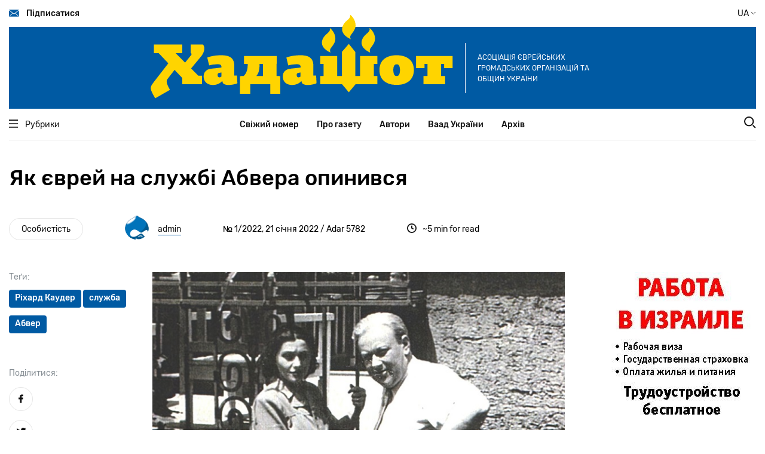

--- FILE ---
content_type: text/html; charset=UTF-8
request_url: http://www.x.hadashot.kiev.ua/uk/node/1887
body_size: 24345
content:
<!DOCTYPE html>
<html lang="uk" dir="ltr" prefix="content: http://purl.org/rss/1.0/modules/content/  dc: http://purl.org/dc/terms/  foaf: http://xmlns.com/foaf/0.1/  og: http://ogp.me/ns#  rdfs: http://www.w3.org/2000/01/rdf-schema#  schema: http://schema.org/  sioc: http://rdfs.org/sioc/ns#  sioct: http://rdfs.org/sioc/types#  skos: http://www.w3.org/2004/02/skos/core#  xsd: http://www.w3.org/2001/XMLSchema# ">
  <head>
    <meta charset="utf-8" />
<script>(function(i,s,o,g,r,a,m){i["GoogleAnalyticsObject"]=r;i[r]=i[r]||function(){(i[r].q=i[r].q||[]).push(arguments)},i[r].l=1*new Date();a=s.createElement(o),m=s.getElementsByTagName(o)[0];a.async=1;a.src=g;m.parentNode.insertBefore(a,m)})(window,document,"script","https://www.google-analytics.com/analytics.js","ga");ga("create", "UA-29141901-2", {"cookieDomain":"auto"});ga("set", "anonymizeIp", true);ga("send", "pageview");</script>
<meta property="og:site_name" content="Хадашот новости еврейской жизни в Украине" />
<link rel="canonical" href="http://www.x.hadashot.kiev.ua/uk/node/1887" />
<meta name="description" content="1941 року уродженець Відня Ріхард Каудер (псевдонім Клатт) створив у Софії «розвідувальне бюро» зі штатом у 50 осіб." />
<meta property="og:url" content="http://www.x.hadashot.kiev.ua/uk/node/1887" />
<meta property="og:title" content="Як єврей на службі Абвера опинився" />
<meta property="og:description" content="1941 року уродженець Відня Ріхард Каудер (псевдонім Клатт) створив у Софії «розвідувальне бюро» зі штатом у 50 осіб." />
<meta property="article:published_time" content="2022-01-21T14:10:36+02:00" />
<meta property="article:modified_time" content="2022-01-21T14:17:34+02:00" />
<meta name="Generator" content="Drupal 8 (https://www.drupal.org)" />
<meta name="MobileOptimized" content="width" />
<meta name="HandheldFriendly" content="true" />
<meta name="viewport" content="width=device-width, initial-scale=1.0" />
<link rel="shortcut icon" href="/core/misc/favicon.ico" type="image/vnd.microsoft.icon" />
<link rel="alternate" hreflang="ru" href="http://www.x.hadashot.kiev.ua/ru/node/1887" />
<link rel="alternate" hreflang="uk" href="http://www.x.hadashot.kiev.ua/uk/node/1887" />

    <title>Як єврей на службі Абвера опинився | Хадашот новости еврейской жизни в Украине</title>
    <link rel="stylesheet" media="all" href="/core/themes/stable/css/system/components/ajax-progress.module.css?t7iein" />
<link rel="stylesheet" media="all" href="/core/themes/stable/css/system/components/align.module.css?t7iein" />
<link rel="stylesheet" media="all" href="/core/themes/stable/css/system/components/autocomplete-loading.module.css?t7iein" />
<link rel="stylesheet" media="all" href="/core/themes/stable/css/system/components/fieldgroup.module.css?t7iein" />
<link rel="stylesheet" media="all" href="/core/themes/stable/css/system/components/container-inline.module.css?t7iein" />
<link rel="stylesheet" media="all" href="/core/themes/stable/css/system/components/clearfix.module.css?t7iein" />
<link rel="stylesheet" media="all" href="/core/themes/stable/css/system/components/details.module.css?t7iein" />
<link rel="stylesheet" media="all" href="/core/themes/stable/css/system/components/hidden.module.css?t7iein" />
<link rel="stylesheet" media="all" href="/core/themes/stable/css/system/components/item-list.module.css?t7iein" />
<link rel="stylesheet" media="all" href="/core/themes/stable/css/system/components/js.module.css?t7iein" />
<link rel="stylesheet" media="all" href="/core/themes/stable/css/system/components/nowrap.module.css?t7iein" />
<link rel="stylesheet" media="all" href="/core/themes/stable/css/system/components/position-container.module.css?t7iein" />
<link rel="stylesheet" media="all" href="/core/themes/stable/css/system/components/progress.module.css?t7iein" />
<link rel="stylesheet" media="all" href="/core/themes/stable/css/system/components/reset-appearance.module.css?t7iein" />
<link rel="stylesheet" media="all" href="/core/themes/stable/css/system/components/resize.module.css?t7iein" />
<link rel="stylesheet" media="all" href="/core/themes/stable/css/system/components/sticky-header.module.css?t7iein" />
<link rel="stylesheet" media="all" href="/core/themes/stable/css/system/components/system-status-counter.css?t7iein" />
<link rel="stylesheet" media="all" href="/core/themes/stable/css/system/components/system-status-report-counters.css?t7iein" />
<link rel="stylesheet" media="all" href="/core/themes/stable/css/system/components/system-status-report-general-info.css?t7iein" />
<link rel="stylesheet" media="all" href="/core/themes/stable/css/system/components/tabledrag.module.css?t7iein" />
<link rel="stylesheet" media="all" href="/core/themes/stable/css/system/components/tablesort.module.css?t7iein" />
<link rel="stylesheet" media="all" href="/core/themes/stable/css/system/components/tree-child.module.css?t7iein" />
<link rel="stylesheet" media="all" href="/themes/hadashot/dist/main.css?t7iein" />

    
<!--[if lte IE 8]>
<script src="/core/assets/vendor/html5shiv/html5shiv.min.js?v=3.7.3"></script>
<![endif]-->

  </head>
  <body>
        <a href="#main-content" class="visually-hidden focusable">
      Перейти до основного вмісту
    </a>
    
      <div class="dialog-off-canvas-main-canvas" data-off-canvas-main-canvas>
    <header class="header" id="header">
  <div class="container position-relative">
    <div class="navbar navbar-top desktop-only-t">
      <a href="#" class="navbar-top__link navbar-link subscribe">
        <i class="icon icon-envelope"></i>
        Підписатися
      </a>
      <div class="navbar-top__button change-language-button">
         UA         <i class="icon icon-angle"></i>
        <span class="languages">
                    <a href="/ru/node/1887" class="languages__button ">RU</a>
                    <a href="/uk/node/1887" class="languages__button  active ">UA</a>
        </span>
      </div>
    </div>
    <!--        MOBILE         -->
    <div class="container mobile-only-t navbar-top">
      <div class="navbar fixed">
        <a href="#" class="navbar-top__link navbar-link mobile-menu__open-button">
          <i class="icon icon-burger"></i>
        </a>
        <a href="#" class="navbar-top__link navbar-link search__link">
          <i class="icon icon-search"></i>
        </a>
      </div>
      <div class="row aside-wrap">
        <div class="col-md-12">
          <div class="position-relative">
            <form class="search-wrap" action="/search/node" method="get">
  <div>
    <input type="text" class="search-wrap__input" placeholder="Пошук" name="keys">
    <input type="submit" class="search-wrap__submit">
  </div>
</form>
          </div>
        </div>
      </div>
      <div class="mobile-menu">
        <div class="navbar">
          <a href="#" class="navbar-top__link navbar-link mobile-menu__close-button">
            <i class="icon icon-close"></i>
          </a>
          <div class="navbar-top__button change-language-button">
             UA             <i class="icon icon-angle"></i>
            <span class="languages">
                            <a href="/ru/node/1887" class="languages__button ">RU</a>
                            <a href="/uk/node/1887" class="languages__button  active ">UA</a>
                        </span>
          </div>
        </div>
        <nav class="mobile-menu__navigation">
          <ul class="mobile-menu__navigation-list">
            <li>
              <a href="#" class="open-inner-menu"><span>Рубрики</span> <i class="icon icon-angle"></i></a>
              <ul class="mobile-menu__navigation-list-inner" style="display: none;">
                                  <li><a href="/uk/taxonomy/term/3433">Серйозна розмова</a></li>
                                  <li><a href="/uk/taxonomy/term/3497">Єврейська Україна</a></li>
                                  <li><a href="/uk/taxonomy/term/3498">Jewish world</a></li>
                                  <li><a href="/uk/taxonomy/term/3499">Думка</a></li>
                                  <li><a href="/uk/taxonomy/term/3500">Ізраїль та ізраїльтяни</a></li>
                                  <li><a href="/uk/taxonomy/term/3501">Ракурс</a></li>
                                  <li><a href="/uk/taxonomy/term/3502">Особистість</a></li>
                                  <li><a href="/uk/taxonomy/term/3503">Інтерв&#039;ю</a></li>
                                  <li><a href="/uk/taxonomy/term/3582">Ноу-хау</a></li>
                                  <li><a href="/uk/taxonomy/term/3504">Проблема</a></li>
                                  <li><a href="/uk/taxonomy/term/3505">Сторінки історії</a></li>
                                  <li><a href="/uk/taxonomy/term/3506">Таємне і явне</a></li>
                                  <li><a href="/uk/taxonomy/term/3507">Антисемітизм</a></li>
                                  <li><a href="/uk/taxonomy/term/3508">Art</a></li>
                                  <li><a href="/uk/taxonomy/term/3581">Спорт</a></li>
                                  <li><a href="/uk/taxonomy/term/36">Книжкова полиця</a></li>
                                  <li><a href="/uk/taxonomy/term/3509">Шоа</a></li>
                                  <li><a href="/uk/taxonomy/term/3510">Фільм, фільм, фільм</a></li>
                              </ul>
            </li>
                          <li>
                <a href="/uk">Свіжий номер</a>
              </li>
                          <li>
                <a href="/uk/about">Про газету</a>
              </li>
                          <li>
                <a href="/uk/authors">Автори</a>
              </li>
                          <li>
                <a href="/uk/vaad-ukraine">Ваад України</a>
              </li>
                          <li>
                <a href="http://archive.hadashot.kiev.ua/">Архів</a>
              </li>
                      </ul>
        </nav>
        <div class="socials-links">
          <a href="https://www.facebook.com/InfopulseGlobal" class="socials-links__item facebook"
             target="_blank"></a>
          <a href="https://twitter.com/InfopulseGlobal" class="socials-links__item twitter"
             target="_blank"></a>
        </div>
        <div class="subscribe">
          <a href="#" class="button-default subscribe">Підписатися</a>
        </div>
        <div class="mask"></div>
      </div>
    </div>
    <!--        MOBILE END        -->
    <div class="banner banner-header">
      <a href="/uk" class="banner-header__link">
        <img src="/themes/hadashot/dist/images/logo.svg" alt="Hadashot">
      </a>
      <p class="banner-header__title desktop-only-m">
        Асоціація єврейських громадських організацій та общин України
      </p>
    </div>
    <div class="navbar-bottom">
      <div class="container">
        <div class="row navbar">
          <div class="heading col-md-2">
            <a href="#" class="heading__link navbar-link">
              <i class="icon icon-burger"></i>
              Рубрики
            </a>
          </div>
          <nav class="navigation col-md-8">
            <ul class="navigation-list">
                              <li class="navigation-list__item">
                  <a href="/uk">Свіжий номер</a>
                </li>
                              <li class="navigation-list__item">
                  <a href="/uk/about">Про газету</a>
                </li>
                              <li class="navigation-list__item">
                  <a href="/uk/authors">Автори</a>
                </li>
                              <li class="navigation-list__item">
                  <a href="/uk/vaad-ukraine">Ваад України</a>
                </li>
                              <li class="navigation-list__item">
                  <a href="http://archive.hadashot.kiev.ua/">Архів</a>
                </li>
                          </ul>
          </nav>
          <div class="search col-md-2">
            <a href="#" class="search__link">
              <i class="icon icon-search"></i>
            </a>
          </div>
        </div>
        <div class="row aside-wrap">
          <div class="col-md-12">
            <div class="position-relative">
              <aside class="heading-wrap">
                <ul class="heading-list">
                                      <li><a href="/uk/taxonomy/term/3433" class="heading-list__item heading-item">Серйозна розмова</a></li>
                                      <li><a href="/uk/taxonomy/term/3497" class="heading-list__item heading-item">Єврейська Україна</a></li>
                                      <li><a href="/uk/taxonomy/term/3498" class="heading-list__item heading-item">Jewish world</a></li>
                                      <li><a href="/uk/taxonomy/term/3499" class="heading-list__item heading-item">Думка</a></li>
                                      <li><a href="/uk/taxonomy/term/3500" class="heading-list__item heading-item">Ізраїль та ізраїльтяни</a></li>
                                      <li><a href="/uk/taxonomy/term/3501" class="heading-list__item heading-item">Ракурс</a></li>
                                      <li><a href="/uk/taxonomy/term/3502" class="heading-list__item heading-item">Особистість</a></li>
                                      <li><a href="/uk/taxonomy/term/3503" class="heading-list__item heading-item">Інтерв&#039;ю</a></li>
                                      <li><a href="/uk/taxonomy/term/3582" class="heading-list__item heading-item">Ноу-хау</a></li>
                                      <li><a href="/uk/taxonomy/term/3504" class="heading-list__item heading-item">Проблема</a></li>
                                      <li><a href="/uk/taxonomy/term/3505" class="heading-list__item heading-item">Сторінки історії</a></li>
                                      <li><a href="/uk/taxonomy/term/3506" class="heading-list__item heading-item">Таємне і явне</a></li>
                                      <li><a href="/uk/taxonomy/term/3507" class="heading-list__item heading-item">Антисемітизм</a></li>
                                      <li><a href="/uk/taxonomy/term/3508" class="heading-list__item heading-item">Art</a></li>
                                      <li><a href="/uk/taxonomy/term/3581" class="heading-list__item heading-item">Спорт</a></li>
                                      <li><a href="/uk/taxonomy/term/36" class="heading-list__item heading-item">Книжкова полиця</a></li>
                                      <li><a href="/uk/taxonomy/term/3509" class="heading-list__item heading-item">Шоа</a></li>
                                      <li><a href="/uk/taxonomy/term/3510" class="heading-list__item heading-item">Фільм, фільм, фільм</a></li>
                                  </ul>
              </aside>
              <form class="search-wrap" action="/search/node" method="get">
  <div>
    <input type="text" class="search-wrap__input" placeholder="Пошук" name="keys">
    <input type="submit" class="search-wrap__submit">
  </div>
</form>
            </div>
          </div>
        </div>
      </div>
    </div>

    <div class="modal modal-subscribe">
      <div class="modal-content">
        <a href="#" class="modal__close">
          <i class="icon icon-close"></i>
        </a>
        <img class="subscription-form__image" src="/themes/hadashot/dist/images/mail-img.svg" alt="Mail to us">
        <form action="#" class="site-form subscription-form__form">
          <h3 class="subscription-form__heading mb-3">Немає часу відвідувати сайт? Підпишіться на розсилку і отримуйте найважливіше в одному листі</h3>
          <div class="subscription-form__fields">
            <div class="fields__item">
              <label class="label" for="modal-email">Ваш email</label>
              <input type="email" data-validate="email" id="modal-email" class="fields__input subscription-form__email">
              <div class="fields__error-message"></div>
            </div>
            <input type="submit" class="subscription-form__submit button-default" value="Підписатися">
          </div>
        </form>
        <div class="thanks-popup success">
          <b>Отлично, вы подписаны на нашу рассылку!</b>
        </div>
        <div class="thanks-popup already-exists">
          <span>Ранее вы уже были подписаны на нашу рассылку</span>
        </div>
      </div>
    </div>
  </div>
</header>
<meta property="fb:app_id" content="2990916950931571" />

<main class="main" id="main">
    <section class="single-article">
    <div class="container">
      <div class="row">
        <div class="col-md-9">
          <ul class="single-article__heading-list mobile-only-t">
                          <li><a href="" class="heading-item">Персона</a></li>
                      </ul>
          <h1 class="single-article__heading">Як єврей на службі Абвера опинився
                      </h1>
        </div>
      </div>
      <div class="row">
        <div class="col-md-12">
          <div class="single-article__info">
            <ul class="single-article__heading-list desktop-only-t">
                                                                                <li><a href="/uk/taxonomy/term/3502"
                       class="heading-item">Особистість</a></li>
                          </ul>
                                                  <div class="single-article__author">
              <img class="single-article__author-image avatar-image avatar-image--small"
                   src="/sites/default/files/pictures/2020-10/admin%20400.png"
                   alt="admin">
              <a href="/uk/user/1324"
                 class="single-article__author-name">admin</a>
            </div>
            <div class="single-article__release">
               № 1/2022,               21 січня 2022
              / Adar 5782
            </div>
            <div class="single-article__time-to-read">
              <i class="icon icon-clock"></i> <span>~5  min for read</span>
            </div>
          </div>
        </div>
      </div>
      <div class="row">
        <div class="col-lg-9">
          <div class="single-article__content">
                        <div class="row">
              <aside class="col-lg-3 aside">
                <div class="single-article__tags">
                  <label class="label">Теґи:</label>
                  <div class="single-article__tags-wrap">
                                                                                                                                                            <a href="/uk/taxonomy/term/4615"
                           class="tag-item">Ріхард Каудер</a>
                                                                                                                                                                                  <a href="/uk/taxonomy/term/4582"
                           class="tag-item">служба</a>
                                                                                                                                                                                  <a href="/uk/taxonomy/term/4583"
                           class="tag-item">Абвер</a>
                                                            </div>
                </div>
                <div class="single-article__share-wrap mt-lg-5">
                  <div
                    class="single-article__share"
                    data-url="http://www.x.hadashot.kiev.ua/uk/node/1887"
                    data-title="Share in social networks">

                    <label class="label">Поділитися:</label>

                    <div>
                      <a href="https://www.facebook.com/sharer.php?u=http://www.x.hadashot.kiev.ua/uk/node/1887"
                         class="round-icon single-article__share-link"
                         target="_blank"
                         data-id="fb">
                        <i class="icon icon-facebook"></i>
                      </a>
                      <a href="https://twitter.com/share?url=http://www.x.hadashot.kiev.ua/uk/node/1887"
                         class="round-icon single-article__share-link"
                         target="_blank"
                         data-id="tw">
                        <i class="icon icon-twitter"></i>
                      </a>
                     </div>

                  </div>
                  <div class="single-article__download">
                    <label class="label mt-md-5">Зберегти матеріал:</label>
                    <a
                      href="/uk/print/pdf/node/1887"
                      class="round-icon single-article__share-link">
                      <i class="icon icon-download"></i>
                    </a>
                  </div>
                </div>
              </aside>
              <div class="col-lg-9 content">
                <div class="content-wrap">
                  <img alt="" data-caption="&lt;em&gt;Ріхард Каудер (Клатт) і його наречена, Софія, 1942. Фото: science.orf.at&lt;/em&gt;" data-entity-type="file" data-entity-uuid="6a35d976-6ea0-44a8-8a01-4de042831390" height="532" src="/sites/default/files/2022-01/abver/spy%201.jpg" width="720" />
<p style="text-align:justify; margin-bottom:14px"><span style="font-size:11pt"><span style="line-height:115%"><span style="font-family:Calibri,&quot;sans-serif&quot;"><span lang="EN-US" style="font-size:14.0pt"><span style="line-height:115%">Ім’я цієї людини — Ріхард Каудер — мало про що скаже тим хто «не в темі», тим паче, що історики розвідки знають цього персонажа під псевдонімом Клатт. Відомостей про нього збереглося небагато: уродженець Відня, єврей, 1900 року народження. Інженер-механік за освітою. Багато років прожив у Берліні, де займався продажем спортивного обладнання. 1932-го повернувся до рідного Відня, почав працювати у сфері нерухомості, але через шість років — після аншлюсу — поїхав до сусідньої Угорщини. Там, за однією з версій, постачав візи євреям-емігрантам.</span></span></span></span></span></p>

<p style="text-align:justify; margin-bottom:14px"><span style="font-size:11pt"><span style="line-height:115%"><span style="font-family:Calibri,&quot;sans-serif&quot;"><span lang="EN-US" style="font-size:14.0pt"><span style="line-height:115%">1939-го був заарештований у Будапешті за хабарі чиновникам, у яких діставав візи для іноземних євреїв. Інші джерела свідчать, що Ріхарда затримали через відсутність посвідки на проживання. У будь-якому випадку, під вартою Каудер утримувався недовго, і незабаром отримав пропозицію від німецької армійської розвідки Абверу. Відмовився, і знову потрапив до в’язниці. Подумавши, Ріхард погодився стати агентом — за умови, що його мати-єврейку не переслідуватимуть. Паралельно подав прохання про аріїзацію, яке навіть не розглянули.</span></span></span></span></span></p>

<p style="text-align:justify; margin-bottom:14px"><span style="font-size:11pt"><span style="line-height:115%"><span style="font-family:Calibri,&quot;sans-serif&quot;"><span lang="EN-US" style="font-size:14.0pt"><span style="line-height:115%">Тоді йому присвоюється псевдонім Клатт. У 1941 з початком війни зі СРСР його переводять із Будапешта в резидентуру Абвера в Софії. Чому до Болгарії? Як відомо, після Громадянської війни в Росії ця країна стала одним із центрів білої еміграції. Багато «колишніх» збиралися продовжити звідси боротьбу з владою, яка позбавила їх усього і вся. У Софії було створено інформаційний центр, який збирав відомості від однодумців, що залишилися в Радянському Союзі, і передавав їх на Захід. Ефективність центру була мінімальною, жодної шкоди радянському режиму білоемігранти завдати не могли. Усе змінилося 1941-го, коли керівництво Абвера вирішило перетворити цю білогвардійську контору на один з опорних розвідувальних центрів.</span></span></span></span></span></p>

<table border="0" cellpadding="1" cellspacing="1" style="width: 720px;">
	<tbody>
		<tr>
			<td><img alt="" data-caption="&lt;em&gt;Генерал-майор Антон Туркул&lt;/em&gt;" data-entity-type="file" data-entity-uuid="d5572221-7e8a-4634-8269-5f34cc47a56a" height="490" src="/sites/default/files/2022-01/abver/spy%202.jpg" width="360" /></td>
			<td><img alt="" data-caption="&lt;em&gt;Ріхард Каудер&lt;/em&gt;" data-entity-type="file" data-entity-uuid="36b84ac8-9ce4-403f-8e26-7906653e437d" height="490" src="/sites/default/files/2022-01/abver/spy%203.jpg" width="360" /></td>
		</tr>
	</tbody>
</table>

<p style="text-align:justify; margin-bottom:14px"><span style="font-size:11pt"><span style="line-height:115%"><span style="font-family:Calibri,&quot;sans-serif&quot;"><span lang="EN-US" style="font-size:14.0pt"><span style="line-height:115%">Ребрендинг німці поклали на Антона Васильовича Туркула — учасника Першої світової та Громадянської воєн, у 27 років возведений у генерал-майори самим бароном Врангелем. Після евакуації військ Врангеля Туркул жив спочатку в Туреччині, а 1923 року переїхав до Болгарії, де брав участь у створенні інформаційно-розвідувального центру. І за життя, і після смерті його називали співробітником британських, японських, угорських, болгарських, німецьких та радянських спецслужб. Саме його агентами в СРСР і скористалося створене німцями Бюро Клатта (Dienststelle Klatt).</span></span></span></span></span></p>

<p style="text-align:justify; margin-bottom:14px"><span style="font-size:11pt"><span style="line-height:115%"><span style="font-family:Calibri,&quot;sans-serif&quot;"><span lang="EN-US" style="font-size:14.0pt"><span style="line-height:115%">Близьким соратником Туркула був білий офіцер Лонгін Федорович Іра, завербований 1940-го у Відні за активної участі Ріхарда Каудера. Як співробітник «бюро Клатта» влітку 1941 року він переїжджає в Софію, але своїм «шефом» продовжує вважати Туркула, з яким ділився винагородою, що отримував за роботу. Робота полягала в отриманні від «розгалуженої мережі антикомуністичного підпілля» в СРСР розвідданих про підготовку операцій Червоною Армією. Бюро покладалося на повідомлення агентів позначених як «Макс» і «Моріц», що знаходилися на території Радянського Союзу. За схемою, розробленою Ірою, він передавав повідомлення особисто Клатту, не розкривав своїх джерел та не піддавався додатковим перевіркам (щоби не скомпрометувати все підпілля). У свою чергу, Клатт пересилав перекладені на німецьку повідомлення у Відень, звідки вони передавалися в центральний апарат Абвера й на фронти.</span></span></span></span></span></p>

<table border="0" cellpadding="1" cellspacing="1" style="width: 720px;">
	<tbody>
		<tr>
			<td><img alt="" data-caption="&lt;em&gt;Лонгін Іра&lt;/em&gt;" data-entity-type="file" data-entity-uuid="27a03150-3651-4506-a167-23f27b9d7211" height="490" src="/sites/default/files/2022-01/abver/spy%204.jpg" width="360" /></td>
			<td><img alt="" data-caption="&lt;em&gt;Генерал Гелен після арешту, 1945&amp;nbsp;&lt;/em&gt;" data-entity-type="file" data-entity-uuid="01139c5f-4493-454e-97b8-445d08175734" height="490" src="/sites/default/files/2022-01/abver/spy%205.jpg" width="360" /></td>
		</tr>
	</tbody>
</table>

<p style="text-align:justify; margin-bottom:14px"><span style="font-size:11pt"><span style="line-height:115%"><span style="font-family:Calibri,&quot;sans-serif&quot;"><span lang="EN-US" style="font-size:14.0pt"><span style="line-height:115%">За час війни зафіксовано близько десяти тисяч «донесінь Макса», що в основному стосувалися передислокації військ у радянському тилу та в безпосередній близькості від фронту (номери частин при цьому не називалися). У деяких шифровках йшлося про стратегічні рішення, прийняті на нарадах у Сталіна, переміщення й дії радянських воєначальників, а також акти саботажу в тилу і збитки від бомбардувань. Ці донесення користувалися високою довірою Абвера й німецького командування, а 1942-1943 рр. активно використовувалися у зведеннях начальником відділу «Іноземні армії Схід» Рейнхардом Геленом. У свій час «Донесіння Макса» становили основну частину інформації, що отримав Абвер про Червону Армію, чим далі, тим більше залежав від них відділ Гелена.</span></span></span></span></span></p>

<p style="text-align:justify; margin-bottom:14px"><span style="font-size:11pt"><span style="line-height:115%"><span style="font-family:Calibri,&quot;sans-serif&quot;"><span lang="EN-US" style="font-size:14.0pt"><span style="line-height:115%">Бюро Клатта в Софії мало в штаті 50 осіб, але основним ретранслятором інформації залишався Іра, звітам якого в Берліні повністю довіряли. 1943-го Бюро Клатта перевели до Будапешту, а потім до Братислави. Єврейське походження голови бюро залишалося проблемою, так, представник Абвера в Болгарії Отто Вагнер вважав, що євреям довіряти в жодному разі не можна, підозрюючи Клатта у зв’язках із радянською розвідкою. Проте його терпіли через «цінні» розвіддані та особисте заступництво деяких офіцерів.</span></span></span></span></span></p>
<img alt="" data-caption="&lt;em&gt;Одне з донесень «Макса». Джерело: Федеральний архів, Фрайбург&amp;nbsp;&lt;/em&gt;" data-entity-type="file" data-entity-uuid="5a364d2b-93d0-4257-a142-f71456814a87" height="474" src="/sites/default/files/2022-01/abver/spy%206.jpg" width="720" />
<p style="text-align:justify; margin-bottom:14px"><span style="font-size:11pt"><span style="line-height:115%"><span style="font-family:Calibri,&quot;sans-serif&quot;"><span lang="EN-US" style="font-size:14.0pt"><span style="line-height:115%">1944-го Ріхарда навіть ненадовго заарештували, але нічого компрометуючого не знайшли. У роботі на радянську розвідку підозрювали й Іра, а в деяких співробітників німецьких спецслужб склалося враження, що Бюро розвідувальною діяльністю фактично не займається, а використовує сфальсифіковані дані у своїх цілях. Імовірніше за все вони були недалекі від істини. Однак після повторного арешту Каудера в лютому 1945-го за нього як за цінного агента заступилися Гудеріан і Шелленберг.</span></span></span></span></span></p>

<p style="text-align:justify; margin-bottom:14px"><span style="font-size:11pt"><span style="line-height:115%"><span style="font-family:Calibri,&quot;sans-serif&quot;"><span lang="EN-US" style="font-size:14.0pt"><span style="line-height:115%">Відомо, що після війни Туркул та Іра були допитані британською контррозвідкою в Лондоні та були звільнені. Іра зізнався, що вигадав більшу частину повідомлень, ґрунтуючись на відкритих радянських та швейцарських джерелах. Помер у Мюнхені 1987-го. Вважається, що не більше 10 % «донесінь Макса» відповідали дійсності. Каудер був заарештований американською контррозвідкою в травні 1945 року, але був звільнений після допиту й тихо помер п’ятнадцять років по тому в австрійському Зальцбурзі.</span></span></span></span></span></p>

<p style="text-align:justify; margin-bottom:14px"><span style="font-size:11pt"><span style="line-height:115%"><span style="font-family:Calibri,&quot;sans-serif&quot;"><span lang="EN-US" style="font-size:14.0pt"><span style="line-height:115%">Очевидно, що ця трійця не допомагала нацистам, а водила їх за носа. Незрозуміло лише, чи стояла за ними радянська розвідка чи Каудер, Туркул та Іра діяли з власної ініціативи. І відповідь на це запитання ми навряд чи колись дізнаємося.</span></span></span></span></span></p>

<p class="text-align-right" style="margin-bottom: 14px;"><strong><span style="font-size:11pt"><span style="line-height:115%"><span style="font-family:Calibri,&quot;sans-serif&quot;"><span lang="EN-US" style="font-size:14.0pt"><span style="line-height:115%">Веніамін Чернухін, спеціально для «Хадашот»</span></span></span></span></span></strong></p>

                </div>
              </div>
            </div>
                                  </div>
        </div>
        <div class="col-lg-3 mt-5 mt-xl-0">
          <div class="commercial-placeholder">
              <div>
    <div id="block-trudoustroystvovizraile">
  
    
      
            <div><p><a href="/sites/default/files/images/employment.pdf"><img alt="Трудоустройство в Израиле" data-entity-type="" data-entity-uuid="" src="/sites/default/files/images/employment.jpg" /></a></p></div>
      
  </div>
<div id="block-detektivysvyatogopisaniya">
  
    
      
            <div><p><a href="http://hadashot.kiev.ua/taxonomy/term/4336">Детективы Святого писания</a></p></div>
      
  </div>

  </div>

          </div>
          <div class="commercial-placeholder">
              <div>
    <div id="block-heroblock-2">
  
    
        <a href="https://google.com" target="_blank">
    <img src="http://xn--80aqeabpceuknh.hadashot.kiev.ua/sites/default/files/styles/large/public/images/Image_for_article_page240_400.jpg?itok=mT63jFMH" >
  </a>

  </div>

  </div>

          </div>
          <div class="desktop-only-t mt-4">
            <div class="fb-page" data-href="https://www.facebook.com/hadashot.news/"
                 data-small-header="false"
                 data-hide-cover="false"
                 data-show-facepile="true">
              <blockquote cite="https://www.facebook.com/hadashot.news/" class="fb-xfbml-parse-ignore"><a
                  href="https://www.facebook.com/hadashot.news/">Газета &quot;Хадашот&quot;</a>
              </blockquote>
            </div>
                                      <script async defer crossorigin="anonymous"
                    src="https://connect.facebook.net/uk_UA/sdk.js#xfbml=1&version=v5.0"></script>
          </div>
        </div>
      </div>
    </div>
  </section>

  <section class="subscription-form">
  <div class="container">
    <div class="default-bgc">
      <div class="row mt-5 subscription-form-row">
        <div class="col-lg-5 offset-lg-1 subscription-form__img">
          <svg width="495" height="219" viewBox="0 0 495 219" fill="none" xmlns="http://www.w3.org/2000/svg">
            <g clip-path="url(#clip0)">
              <path
                d="M376.386 60.7718C373.404 63.5341 372.299 67.9539 375.171 71.3792C377.821 74.5836 382.902 75.2465 386.215 72.7052C394.167 66.628 385.884 55.247 377.269 57.5674C375.723 58.0094 376.054 60.2193 377.601 60.3298C380.141 60.4403 382.791 60.5508 384.779 62.3187C386.878 64.1971 386.988 67.4014 385.221 69.6113C380.582 75.357 372.41 66.849 377.38 61.7662C378.042 61.1033 377.048 60.1088 376.386 60.7718Z"
                fill="#5E80B7"/>
              <path
                d="M37.8817 12.2648C34.5684 10.7179 30.3716 11.0494 27.2793 13.1488C24.1869 15.2482 22.3094 18.8945 22.5303 22.6513C22.6407 25.5242 23.7451 28.839 21.9781 31.0489C20.5423 32.8168 18.0022 32.9273 16.0142 33.8112C12.1488 35.5792 10.2712 40.6619 12.0383 44.5292C13.0323 46.6286 14.9098 48.507 14.468 50.8274C14.2471 52.2638 13.0323 53.4793 11.8174 54.1422C10.4921 54.9157 9.05638 55.2472 7.73108 55.9101C2.87165 58.341 -0.110283 63.8657 0.110601 69.1695C0.221043 74.5837 3.20297 79.6664 7.5102 82.9813C11.8174 86.2961 17.2291 87.9535 22.6407 88.1745C28.0524 88.3955 33.6849 87.0696 37.8817 83.6442C40.9741 80.9924 42.962 77.3461 44.5082 73.5892C47.3797 66.4071 48.4841 58.562 47.8214 50.8274C47.1588 42.8718 44.5082 35.0267 43.956 27.0711C43.7351 24.4192 43.8455 21.6569 43.1829 19.005C42.6307 16.3531 41.1949 13.8117 38.9861 12.3753"
                fill="#1C2837"/>
              <path
                d="M36.5564 13.2593C39.6487 6.85058 45.723 1.98883 52.6809 0.441905C56.9881 -0.552545 61.6267 -0.221062 65.3817 2.09932C69.1367 4.30921 71.6769 8.72899 71.1246 13.0383C70.7933 15.6901 69.3576 18.121 68.3636 20.6624C67.4801 23.2038 67.1487 26.2976 68.8054 28.397C70.3516 30.2754 73.0022 30.7174 75.1006 31.9328C78.0825 33.7007 79.96 37.1261 79.7391 40.6619C79.5182 44.0872 77.3094 47.4021 74.1066 48.728C77.3094 49.0595 80.1809 50.8274 82.0584 53.4792C83.9359 56.0206 84.4881 59.4459 83.8255 62.5398C82.8315 66.9596 79.1869 70.3849 75.3214 72.7053C69.9098 76.0201 63.725 78.009 57.4299 78.23C50.8034 78.5615 43.4038 76.5726 39.7592 70.9374C37.3295 67.291 36.9981 62.6503 36.7773 58.2305C36.0042 44.9712 35.452 31.7118 34.8997 18.342C34.7893 16.2426 34.6789 14.0327 35.2311 11.9333"
                fill="#1C2837"/>
              <path
                d="M59.0864 73.2577L119.167 95.7985L113.424 71.4898L128.996 67.512C128.996 67.512 145.783 114.914 134.076 116.24C113.645 118.45 82.721 110.384 82.721 110.384L59.0864 73.2577Z"
                fill="#F4E4C6"/>
              <path
                d="M53.8955 176.791C53.8955 176.791 126.456 97.5665 175.492 114.804C224.528 132.151 245.181 212.812 245.181 212.812L206.195 212.149C206.195 212.149 175.381 151.156 160.361 153.587C145.341 155.908 98.8453 214.028 98.8453 214.028L53.8955 176.791Z"
                fill="#004B88"/>
              <path
                d="M76.8674 128.726L79.8493 175.244C64.1666 194.47 9.71882 169.609 9.71882 169.609L9.05617 150.162L7.84131 103.865C9.05617 85.4123 26.1746 76.3517 26.1746 76.3517C33.2429 72.8159 44.0662 70.827 53.7851 71.269C63.9457 71.8214 66.4859 76.6832 70.6827 85.9647C73.9959 93.3679 83.1626 105.633 76.8674 128.726Z"
                fill="#FFD400"/>
              <path
                d="M19.8795 178.338C19.8795 178.338 11.5964 212.26 36.8875 217.564C62.2891 222.867 155.612 210.381 180.02 212.591C204.317 214.691 273.454 218.779 273.454 218.779L278.534 178.448C278.534 178.448 170.853 173.255 158.705 176.349C146.667 179.332 19.8795 178.338 19.8795 178.338Z"
                fill="#005AA3"/>
              <path
                d="M32.1385 119.002C32.1385 119.002 24.518 163.863 35.2309 162.758C70.5722 159.112 91.5562 158.67 91.5562 158.67L97.4096 170.824C97.52 172.924 30.4819 192.039 19.769 185.741C12.1485 181.211 -5.62668e-05 169.167 5.52203 133.146L6.84733 121.102L32.1385 119.002Z"
                fill="#F4E4C6"/>
              <path
                d="M63.9458 183.531V180.437L108.233 174.25L119.94 133.035L169.086 131.82L155.833 176.46L63.9458 183.531Z"
                fill="white"/>
              <path
                d="M143.685 152.593C143.685 154.582 142.138 156.239 140.151 156.35C138.163 156.35 136.506 154.803 136.396 152.814C136.396 150.825 137.942 149.167 139.93 149.057C141.918 148.946 143.574 150.604 143.685 152.593Z"
                fill="white"/>
              <path opacity="0.41"
                    d="M145.12 152.482C145.231 155.245 142.912 157.675 140.151 157.675C137.39 157.786 134.96 155.466 134.96 152.703C134.849 149.941 137.169 147.51 139.93 147.51C142.691 147.51 145.01 149.72 145.12 152.482Z"
                    fill="#E8E8E8"/>
              <path
                d="M12.7006 89.2795C12.7006 89.2795 4.41746 97.2351 2.65039 127.179L34.5681 123.643C34.4576 123.643 39.7588 72.5949 12.7006 89.2795Z"
                fill="#FFD400"/>
              <path
                d="M410.622 50.4959C410.622 50.4959 431.054 96.2406 436.686 93.9202C442.319 91.4893 495 58.8934 495 58.8934C495 58.8934 473.463 17.9 468.935 15.4691C464.407 13.0382 410.622 50.4959 410.622 50.4959Z"
                fill="#FFD400"/>
              <path
                d="M468.936 15.3586C469.157 15.4691 467.721 20.1099 465.07 27.6235C462.42 35.1371 458.665 45.4131 454.357 56.794C454.247 57.1255 454.137 57.3465 454.026 57.5675L453.695 58.341L452.922 58.2305C441.104 56.3521 430.502 54.4737 422.882 53.0372C415.261 51.6008 410.512 50.6064 410.622 50.2749C410.622 50.0539 415.482 50.4959 423.102 51.6008C430.723 52.7057 441.436 54.2527 453.253 56.2416L452.149 56.9045C452.259 56.6836 452.37 56.3521 452.48 56.1311C456.787 44.7501 460.763 34.4742 463.745 27.1815C466.727 19.8889 468.604 15.2481 468.936 15.3586Z"
                fill="#1C2837"/>
              <path
                d="M429.95 88.5059C429.398 88.3954 430.944 80.8818 433.484 71.7107C436.024 62.5397 438.454 55.247 438.896 55.468C439.448 55.689 437.791 63.2026 435.362 72.2632C432.932 81.3237 430.502 88.6164 429.95 88.5059Z"
                fill="#1C2837"/>
              <path
                d="M491.466 49.612C491.356 50.1645 484.066 49.391 475.01 48.0651C466.064 46.6286 458.886 45.0817 458.886 44.5292C458.996 43.9768 466.285 44.7502 475.342 46.0762C484.398 47.5126 491.577 49.0595 491.466 49.612Z"
                fill="#1C2837"/>
              <path
                d="M28.6043 26.5186L29.3774 36.0211C29.3774 36.0211 21.3152 37.1261 23.6345 44.5292C25.9537 51.9323 31.4758 48.728 31.4758 48.728C31.4758 48.728 32.9116 67.6226 52.2389 61.6559C67.5903 56.9046 66.7067 36.9051 64.7188 19.889C63.8353 13.2593 57.6505 8.72901 51.1345 9.94445L39.5381 12.2648C32.8011 13.5908 28.1626 19.668 28.6043 26.5186Z"
                fill="#F4E4C6"/>
              <path
                d="M29.3774 43.8662L34.5682 71.7108C35.7831 78.009 41.9678 81.9868 48.1525 80.5504C53.8955 79.2244 57.5401 73.5892 56.5461 67.733L53.6746 51.8218L29.3774 43.8662Z"
                fill="#F4E4C6"/>
              <path
                d="M50.8033 44.1978C50.9137 44.1978 51.0242 44.4188 51.3555 44.5293C51.6868 44.5293 52.239 44.1978 52.3495 43.4243C52.5704 42.6509 52.4599 41.6564 52.3495 40.5515C52.239 39.336 52.1286 38.1206 52.1286 36.7947C51.7973 31.4909 51.7973 27.2921 52.1286 27.1816C52.4599 27.1816 52.9017 31.3804 53.233 36.6842C53.3434 37.8996 53.3434 39.115 53.4539 40.441C53.4539 41.5459 53.5643 42.6509 53.233 43.6453C53.0121 44.6398 52.0181 45.1922 51.3555 44.9712C50.6928 44.6398 50.6928 44.1978 50.8033 44.1978Z"
                fill="#1C2837"/>
              <path
                d="M56.9878 59.5565C57.0983 59.667 56.3252 60.551 54.6685 61.4349C53.1224 62.3189 50.5822 63.2028 47.8212 63.3133C44.9497 63.4238 42.5199 62.5399 40.8633 61.7664C39.2067 60.8825 38.4336 60.109 38.544 59.9985C38.6545 59.667 42.4095 62.3189 47.8212 62.2084C53.2328 62.0979 56.8774 59.3355 56.9878 59.5565Z"
                fill="#1C2837"/>
              <path
                d="M53.2331 48.0651C53.3435 48.1755 53.1226 48.728 52.2391 49.391C51.466 49.9435 49.9198 50.4959 48.2632 49.9435C46.717 49.391 45.7231 48.1755 45.3917 47.1811C45.0604 46.1866 45.1708 45.5237 45.3917 45.5237C45.6126 45.5237 45.7231 46.0762 46.1648 46.8496C46.6066 47.6231 47.4901 48.507 48.705 48.949C49.9198 49.2805 51.1347 49.0595 51.9078 48.728C52.6809 48.3965 53.1227 48.0651 53.2331 48.0651Z"
                fill="#1C2837"/>
              <path
                d="M28.7148 45.4131C28.7148 45.5236 28.273 45.7446 27.3895 45.5236C26.9477 45.4131 26.506 45.0816 26.1746 44.4186C26.0642 44.0871 26.0642 43.7557 26.1746 43.3137C26.2851 42.9822 26.6164 42.5402 27.0582 42.4297C27.6104 42.2087 28.3835 42.3192 28.7148 42.9822L27.7208 43.4242C27.0582 41.8773 26.8373 40.6618 27.0582 40.5513C27.279 40.4408 27.9417 41.4353 28.7148 42.9822L27.7208 43.4242C27.7208 43.4242 27.4999 43.3137 27.3895 43.4242C27.1686 43.5347 27.0582 43.7557 27.1686 44.0872C27.279 44.4186 27.3895 44.6396 27.7208 44.7501C28.273 45.1921 28.8252 45.1921 28.7148 45.4131Z"
                fill="#1C2837"/>
              <path
                d="M58.5341 32.0434C58.2028 32.1539 57.8714 31.4909 57.6506 30.607C57.4297 29.723 57.5401 29.06 57.8714 28.9495C58.2028 28.8391 58.5341 29.502 58.755 30.386C58.8654 31.2699 58.755 32.0434 58.5341 32.0434Z"
                fill="#1C2837"/>
              <path
                d="M42.1889 33.5902C41.8576 33.7007 41.4158 33.0377 41.195 32.2642C40.9741 31.3803 40.9741 30.7173 41.3054 30.6068C41.6367 30.4963 42.0785 31.1593 42.2994 31.9328C42.5203 32.7062 42.4098 33.4797 42.1889 33.5902Z"
                fill="#1C2837"/>
              <path
                d="M43.6247 26.6291C43.5143 26.9605 42.6307 26.9605 41.7472 27.1815C40.7532 27.4025 39.9801 27.8445 39.7592 27.6235C39.5384 27.4025 40.0906 26.4081 41.4159 26.0766C42.7412 25.8556 43.7351 26.4081 43.6247 26.6291Z"
                fill="#1C2837"/>
              <path
                d="M60.4118 23.9772C60.3014 24.3087 59.3074 24.0877 58.203 24.1982C57.0986 24.3087 56.1046 24.6402 55.9942 24.3087C55.7733 24.0877 56.6568 23.2038 58.0925 23.0933C59.5283 22.9828 60.5223 23.7562 60.4118 23.9772Z"
                fill="#1C2837"/>
              <path
                d="M29.3773 36.0212C34.7889 30.7174 36.3351 21.9884 37.8813 14.5852C42.8512 18.2316 49.809 19.1155 55.552 16.9056C57.3191 19.005 59.5279 20.8834 61.8472 22.4304C62.5098 22.8723 63.2829 23.3143 64.056 23.0933C64.9395 22.8723 65.3813 21.7674 65.6022 20.8834C66.2648 17.9001 66.2648 14.8062 65.2709 11.9334C64.2769 9.06052 62.0681 6.62964 59.307 5.5247C56.3251 4.30926 52.9014 4.86173 49.809 5.63519C45.06 6.85063 40.5319 8.72904 36.3351 11.1599C32.2488 13.5908 28.2729 16.7951 26.5058 21.2149C24.7387 25.6347 24.7387 34.3638 28.9355 36.5736"
                fill="#1C2837"/>
              <path opacity="0.28"
                    d="M51.3552 49.1699C51.3552 49.6119 51.1343 49.9434 50.6926 50.2749C50.2508 50.4959 49.5881 50.7169 48.8151 50.4959C48.042 50.3854 47.4898 49.9434 47.1584 49.5014C46.8271 49.0595 46.8271 48.6175 47.048 48.286C47.4898 47.623 48.4837 47.5125 49.3673 47.623C50.4717 47.844 51.2448 48.3965 51.3552 49.1699Z"
                    fill="#E82A9F"/>
              <path opacity="0.12"
                    d="M44.7287 40.3304C44.8392 41.1038 42.9616 42.0983 40.5319 42.2088C37.9918 42.3193 36.1143 41.5458 36.1143 40.7723C36.2247 39.9989 38.1022 39.4464 40.311 39.3359C42.6303 39.2254 44.5078 39.5569 44.7287 40.3304Z"
                    fill="#E82A9F"/>
              <path opacity="0.12"
                    d="M65.1605 38.6729C65.271 39.4463 63.6144 40.4408 61.4055 40.5513C59.1967 40.6618 57.4296 39.8883 57.5401 39.1149C57.6505 38.3414 59.3071 37.7889 61.2951 37.6784C63.283 37.5679 64.9397 37.8994 65.1605 38.6729Z"
                    fill="#E82A9F"/>
              <path
                d="M29.1564 61.2138C28.8251 61.2138 28.7147 58.1199 28.4938 54.3631C28.2729 50.6063 28.1625 47.5125 28.4938 47.5125C28.8251 47.5125 29.3773 50.4958 29.5982 54.2526C29.8191 58.1199 29.4878 61.2138 29.1564 61.2138Z"
                fill="#073E8E"/>
              <path
                d="M61.2952 73.0367C56.1044 70.9373 96.3052 85.8541 96.3052 85.8541L92.2189 113.367L76.9779 108.395L61.2952 73.0367Z"
                fill="#FFD400"/>
              <path
                d="M37.3294 10.8284C38.5442 8.94997 38.986 6.51909 38.4338 4.19871C37.992 2.3203 36.5563 0.552389 34.6788 0.441895C33.5744 0.441895 32.5804 0.883872 31.8073 1.65733C29.8193 3.42524 29.3776 6.62958 30.7029 8.94997C32.0282 11.2704 35.0101 12.4858 37.5503 11.8228"
                fill="#1C2837"/>
              <path
                d="M277.54 187.067C277.54 187.067 290.572 168.283 289.026 175.355C287.48 182.426 274.116 214.028 274.116 214.028L277.54 187.067Z"
                fill="#1C2837"/>
              <path
                d="M87.8011 158.67C87.8011 158.67 105.03 153.256 104.478 155.024C103.926 156.792 100.944 156.902 97.9618 159.775C97.9618 159.775 117.289 159.996 116.406 161.543C115.522 163.09 102.932 163.532 102.821 163.753C102.711 163.974 116.626 164.416 116.295 165.852C115.964 167.289 103.153 166.957 103.153 166.957C103.153 166.957 115.08 168.173 114.859 169.83C114.638 171.377 103.594 170.272 103.594 170.272C103.594 170.272 112.761 171.377 112.54 172.813C112.43 173.697 85.5923 173.918 85.5923 174.581C85.5923 174.913 87.8011 158.67 87.8011 158.67Z"
                fill="#F4E4C6"/>
              <path class="hand"
                    d="M114.639 73.0367C114.639 73.0367 104.147 58.3409 106.024 58.3409C107.902 58.3409 108.896 61.1033 112.54 62.9817C112.54 62.9817 106.687 44.6396 108.564 44.9711C110.442 45.3025 114.639 57.1255 114.97 57.1255C115.301 57.1255 111.325 43.8661 112.761 43.7556C114.197 43.6451 117.952 55.91 117.952 55.91C117.952 55.91 115.412 44.1976 117.068 43.9766C118.615 43.7556 120.934 54.4736 120.934 54.4736C120.934 54.4736 119.056 45.413 120.492 45.1921C121.376 45.0816 129.327 67.4014 129.327 67.4014C128.886 67.5119 114.639 73.0367 114.639 73.0367Z"
                    fill="#F4E4C6"/>
              <path
                d="M17.7813 113.478C17.8917 113.478 18.3335 114.141 18.3335 115.577C18.3335 116.24 18.0022 117.235 17.2291 117.787C16.7873 118.119 16.2351 118.34 15.5724 118.119C14.9098 118.008 14.468 117.566 14.1367 117.235C13.474 116.461 13.0323 115.909 12.2592 115.909C11.5965 115.798 10.9339 116.019 10.6026 116.351C9.82947 117.124 9.82947 118.008 9.60859 117.898C9.49814 118.008 9.05638 117.014 9.93991 115.798C10.3817 115.246 11.2652 114.693 12.2592 114.804C12.701 114.804 13.2532 115.025 13.6949 115.356C14.1367 115.688 14.468 116.13 14.7993 116.461C15.9038 118.008 17.3395 116.461 17.45 115.467C17.7813 114.251 17.6708 113.478 17.7813 113.478Z"
                fill="#FBF1FC"/>
              <path
                d="M27.279 105.301C27.1686 105.191 27.6104 104.528 28.8252 103.754C29.3774 103.423 30.3714 103.091 31.3654 103.533C31.8072 103.754 32.3594 104.086 32.5803 104.749C32.8011 105.301 32.6907 105.964 32.5803 106.406C32.2489 107.401 32.028 108.064 32.3594 108.727C32.5803 109.39 33.1325 109.721 33.6847 109.942C34.7891 110.273 35.4517 109.832 35.5622 109.942C35.6726 110.053 35.01 110.826 33.5742 110.715C32.8011 110.605 32.028 110.163 31.5863 109.169C31.3654 108.727 31.2549 108.174 31.2549 107.622C31.2549 107.069 31.4758 106.627 31.5863 106.185C32.2489 104.417 30.261 103.975 29.3774 104.528C28.0521 104.97 27.3895 105.412 27.279 105.301Z"
                fill="#FBF1FC"/>
              <path
                d="M26.6164 84.9702C26.506 84.8597 26.9478 84.1967 28.1626 83.4233C28.7148 83.0918 29.7088 82.7603 30.7028 83.2023C31.1446 83.4233 31.6968 83.7548 31.9177 84.4177C32.1385 84.9702 32.0281 85.6332 31.9177 86.0751C31.5863 87.0696 31.3654 87.7325 31.6968 88.3955C31.9177 89.0585 32.4699 89.39 33.0221 89.611C34.1265 89.9424 34.7891 89.5005 34.8996 89.611C35.01 89.7214 34.3474 90.4949 32.9116 90.3844C32.1385 90.2739 31.3654 89.8319 30.9237 88.8375C30.7028 88.3955 30.5924 87.843 30.5924 87.2906C30.5924 86.7381 30.8132 86.2961 30.9237 85.8541C31.5863 84.0862 29.5984 83.6443 28.7148 84.1967C27.3895 84.6387 26.7269 85.0807 26.6164 84.9702Z"
                fill="#FBF1FC"/>
              <path
                d="M46.7169 111.379C46.6064 111.489 45.9438 111.158 45.0602 110.053C44.6185 109.5 44.2872 108.506 44.6185 107.511C44.7289 107.069 45.1707 106.517 45.7229 106.185C46.3856 106.075 46.9378 106.075 47.49 106.185C48.4839 106.406 49.1466 106.517 49.8092 106.185C50.3615 105.854 50.8032 105.301 50.9137 104.859C51.1345 103.754 50.5823 103.091 50.6928 102.981C50.6928 102.87 51.6868 103.423 51.6868 104.97C51.6868 105.743 51.245 106.627 50.3615 107.18C49.9197 107.401 49.3675 107.622 48.8153 107.622C48.2631 107.622 47.8213 107.511 47.3795 107.401C45.6125 106.848 45.2811 108.837 45.8333 109.832C46.2751 110.716 46.9378 111.268 46.7169 111.379Z"
                fill="#FBF1FC"/>
              <path
                d="M60.5221 132.704C60.6325 132.814 60.1908 133.477 58.8655 134.14C58.3133 134.472 57.3193 134.693 56.3253 134.14C55.8835 133.919 55.4418 133.477 55.2209 132.814C55 132.151 55.2209 131.599 55.4418 131.157C55.8836 130.163 56.1044 129.61 55.7731 128.947C55.5522 128.284 55.1105 127.842 54.5582 127.732C53.5643 127.4 52.7912 127.732 52.6807 127.621C52.5703 127.511 53.2329 126.737 54.7791 126.958C55.5522 127.069 56.3253 127.732 56.6566 128.616C56.8775 129.058 56.8775 129.61 56.8775 130.163C56.7671 130.715 56.5462 131.157 56.4358 131.599C55.5522 133.256 57.5402 133.919 58.5342 133.477C59.749 133.035 60.4117 132.483 60.5221 132.704Z"
                fill="#FBF1FC"/>
              <path
                d="M76.6466 99.2239C76.7571 99.3344 76.3153 99.9974 74.99 100.66C74.4378 100.992 73.4438 101.213 72.4498 100.66C72.0081 100.439 71.5663 99.9974 71.3454 99.3344C71.1245 98.6715 71.3454 98.119 71.5663 97.677C72.0081 96.6826 72.2289 96.1301 71.8976 95.4671C71.6767 94.8042 71.235 94.3622 70.6828 94.2517C69.6888 93.9202 68.9157 94.2517 68.8053 94.1412C68.6948 94.0307 69.3575 93.2572 70.9036 93.4782C71.6767 93.5887 72.4498 94.2517 72.7812 95.1356C73.002 95.5776 73.002 96.1301 73.002 96.6826C72.8916 97.235 72.6707 97.677 72.5603 98.119C71.6767 99.7764 73.6647 100.439 74.6587 99.9974C75.8735 99.4449 76.5362 99.0029 76.6466 99.2239Z"
                fill="#FBF1FC"/>
              <path
                d="M87.6907 94.0309C87.8011 93.9204 88.5742 94.1414 89.5682 95.0253C90.01 95.4673 90.5622 96.3513 90.4517 97.3457C90.3413 97.8982 90.1204 98.4507 89.5682 98.7822C89.016 99.1136 88.4638 99.2241 87.9116 99.2241C86.9176 99.2241 86.2549 99.2241 85.7027 99.6661C85.1505 100.108 84.9296 100.661 84.9296 101.213C84.9296 102.318 85.5923 102.87 85.4819 102.981C85.4819 103.091 84.4879 102.76 84.1565 101.213C84.0461 100.44 84.267 99.5556 85.0401 98.8926C85.3714 98.5612 85.9236 98.3402 86.4758 98.2297C87.028 98.1192 87.4698 98.2297 87.9116 98.2297C89.7891 98.4507 89.6786 96.3513 88.9055 95.5778C88.2429 94.6939 87.5802 94.2519 87.6907 94.0309Z"
                fill="#FBF1FC"/>
              <path
                d="M43.0724 149.941C43.1828 150.051 42.7411 150.714 41.4158 151.377C40.8636 151.709 39.8696 151.93 38.8756 151.377C38.4338 151.156 37.9921 150.714 37.7712 150.051C37.5503 149.388 37.7712 148.836 37.9921 148.394C38.4338 147.4 38.6547 146.847 38.3234 146.184C38.1025 145.521 37.6607 145.079 37.1085 144.969C36.1146 144.637 35.3415 144.969 35.231 144.858C35.1206 144.748 35.7832 143.974 37.3294 144.195C38.1025 144.306 38.8756 144.969 39.2069 145.853C39.4278 146.295 39.4278 146.847 39.4278 147.4C39.3174 147.952 39.0965 148.394 38.9861 148.836C38.1025 150.493 40.0905 151.156 41.0844 150.714C42.2993 150.272 42.962 149.83 43.0724 149.941Z"
                fill="#FBF1FC"/>
              <path
                d="M67.0382 117.787C66.9278 117.897 66.2651 117.455 65.6025 116.24C65.2711 115.688 65.0503 114.693 65.492 113.699C65.7129 113.257 66.1547 112.704 66.7069 112.594C67.2591 112.373 67.9217 112.483 68.3635 112.704C69.3575 113.036 70.0201 113.257 70.5723 112.925C71.235 112.704 71.6768 112.152 71.7872 111.71C72.1185 110.605 71.6768 109.942 71.7872 109.831C71.8976 109.721 72.6707 110.384 72.4498 111.931C72.3394 112.704 71.7872 113.478 70.9037 113.92C70.4619 114.141 69.9097 114.251 69.3575 114.141C68.8053 114.03 68.3635 113.92 67.9217 113.699C66.2651 112.925 65.7129 114.914 66.1547 115.909C66.5964 117.014 67.1486 117.676 67.0382 117.787Z"
                fill="#FBF1FC"/>
              <path
                d="M71.235 135.024C71.1245 135.135 70.4619 134.693 69.7992 133.477C69.4679 132.925 69.247 131.93 69.6888 130.936C69.9097 130.494 70.3514 129.942 70.9037 129.831C71.4559 129.61 72.1185 129.721 72.5603 129.942C73.5543 130.273 74.2169 130.494 74.7691 130.163C75.4318 129.942 75.8735 129.389 75.984 128.947C76.3153 127.842 75.8735 127.179 75.984 127.069C76.0944 126.958 76.8675 127.621 76.6466 129.168C76.5362 129.942 75.984 130.715 75.1004 131.157C74.6587 131.378 74.1065 131.488 73.5543 131.378C73.0021 131.267 72.5603 131.157 72.1185 130.936C70.4619 130.163 69.9097 132.151 70.3514 133.146C70.9037 134.251 71.4559 135.024 71.235 135.024Z"
                fill="#FBF1FC"/>
              <path
                d="M36.6669 127.732C36.5564 127.732 36.3355 126.958 36.5564 125.632C36.6669 124.969 37.2191 124.085 38.1026 123.643C38.5444 123.422 39.207 123.312 39.7592 123.643C40.3114 123.864 40.7532 124.417 40.9741 124.859C41.4159 125.743 41.7472 126.295 42.4098 126.627C43.0725 126.848 43.7351 126.737 44.1769 126.516C45.1709 125.964 45.2813 125.08 45.5022 125.19C45.6127 125.19 45.8335 126.185 44.6187 127.179C44.0665 127.621 43.0725 127.953 42.0785 127.621C41.6367 127.511 41.0845 127.179 40.7532 126.737C40.4219 126.295 40.201 125.853 39.9801 125.522C39.207 123.864 37.5504 124.969 37.2191 125.964C36.8878 126.848 36.8878 127.732 36.6669 127.732Z"
                fill="#FBF1FC"/>
              <path
                d="M67.9217 149.057C67.8113 149.057 67.5904 148.284 67.8113 146.958C67.9218 146.295 68.474 145.411 69.3575 144.969C69.7993 144.748 70.4619 144.637 71.0141 144.969C71.5663 145.19 72.0081 145.742 72.229 146.184C72.6707 147.068 73.0021 147.621 73.6647 147.952C74.3274 148.173 74.99 148.063 75.4318 147.842C76.4258 147.289 76.5362 146.405 76.7571 146.516C76.8675 146.516 77.0884 147.51 75.8736 148.505C75.3213 148.947 74.3274 149.278 73.3334 148.947C72.8916 148.836 72.3394 148.505 72.0081 148.063C71.6768 147.621 71.4559 147.179 71.235 146.847C70.4619 145.19 68.8053 146.295 68.474 147.289C68.1426 148.284 68.1426 149.057 67.9217 149.057Z"
                fill="#FBF1FC"/>
              <path
                d="M67.0385 84.3073C66.928 84.3073 66.7071 83.5338 66.928 82.2079C67.0384 81.5449 67.5907 80.661 68.4742 80.219C68.916 79.998 69.5786 79.8875 70.1308 80.219C70.683 80.44 71.1248 80.9924 71.3457 81.4344C71.7874 82.3184 72.1188 82.8708 72.7814 83.2023C73.4441 83.4233 74.1067 83.3128 74.5485 83.0918C75.5425 82.5394 75.6529 81.6554 75.8738 81.7659C75.9842 81.7659 76.2051 82.7604 74.9903 83.7548C74.4381 84.1968 73.4441 84.5283 72.4501 84.1968C72.0083 84.0863 71.4561 83.7548 71.1248 83.3128C70.7935 82.8708 70.5726 82.4289 70.3517 82.0974C69.5786 80.44 67.922 81.5449 67.5907 82.5394C67.2593 83.5338 67.1489 84.3073 67.0385 84.3073Z"
                fill="#FBF1FC"/>
              <path
                d="M56.7673 157.676C56.6568 157.786 55.8837 157.676 54.7793 156.902C54.2271 156.46 53.5645 155.687 53.5645 154.692C53.5645 154.14 53.7853 153.587 54.2271 153.145C54.6689 152.703 55.3315 152.593 55.7733 152.482C56.7673 152.372 57.4299 152.261 57.9821 151.819C58.4239 151.377 58.6448 150.714 58.5343 150.162C58.4239 149.057 57.6508 148.615 57.7612 148.504C57.7612 148.394 58.8657 148.615 59.3074 150.051C59.5283 150.714 59.4179 151.709 58.6448 152.482C58.3134 152.814 57.8717 153.145 57.3195 153.366C56.7673 153.477 56.3255 153.587 55.8837 153.587C54.0062 153.587 54.3375 155.576 55.2211 156.35C56.2151 157.123 56.8777 157.565 56.7673 157.676Z"
                fill="#FBF1FC"/>
              <path
                d="M19.769 94.0309C19.8795 93.9204 20.5421 94.4729 21.0943 95.6883C21.3152 96.3513 21.5361 97.3457 20.9839 98.2297C20.763 98.6717 20.3212 99.1136 19.6586 99.2241C18.9959 99.3346 18.4437 99.1136 18.002 99.0031C17.008 98.5612 16.4558 98.3402 15.7931 98.5612C15.1305 98.7822 14.6887 99.2241 14.4678 99.6661C14.0261 100.661 14.3574 101.434 14.247 101.545C14.0261 101.655 13.253 100.882 13.5843 99.4451C13.8052 98.7822 14.3574 97.8982 15.3514 97.5667C15.7931 97.4562 16.3453 97.3457 16.8976 97.4562C17.4498 97.5667 17.8915 97.7877 18.3333 98.0087C19.9899 98.8927 20.6526 97.0143 20.3212 96.0198C19.9899 94.9149 19.5482 94.1414 19.769 94.0309Z"
                fill="#FBF1FC"/>
              <path
                d="M55.5522 87.6222C55.6627 87.5117 56.3253 88.0642 56.8775 89.2796C57.0984 89.9426 57.3193 90.937 56.7671 91.821C56.5462 92.263 56.1045 92.7049 55.4418 92.8154C54.7792 92.9259 54.2269 92.7049 53.7852 92.5945C52.7912 92.1525 52.239 91.9315 51.5763 92.1525C50.9137 92.3735 50.4719 92.8154 50.251 93.2574C49.8093 94.2519 50.1406 95.0253 50.0302 95.1358C49.9197 95.2463 49.1466 94.4729 49.4779 93.0364C49.6988 92.3735 50.251 91.4895 51.245 91.158C51.6868 91.0475 52.239 90.937 52.7912 91.0475C53.3434 91.158 53.7852 91.379 54.2269 91.6C55.8836 92.484 56.5462 90.6056 56.2149 89.6111C55.7731 88.5062 55.3314 87.7327 55.5522 87.6222Z"
                fill="#FBF1FC"/>
              <path
                d="M33.4636 125.301C33.3531 125.301 33.3531 124.527 33.4636 123.091C33.574 121.654 33.6844 119.666 33.9053 117.124C34.3471 112.152 35.0098 105.191 35.8933 97.5666C36.1142 95.6882 36.2246 93.8098 35.8933 92.1524C35.6724 90.3845 35.0097 88.9481 34.0158 87.6221C32.0278 85.0808 29.2668 83.7548 26.9475 83.2024C24.5178 82.6499 22.5298 82.6499 21.0941 82.6499C19.6583 82.6499 18.8853 82.7604 18.8853 82.6499C18.8853 82.5394 19.6583 82.3184 20.9836 82.2079C22.4194 81.9869 24.5178 81.8764 26.9475 82.4289C29.4877 82.8709 32.4696 84.1968 34.6784 86.9592C35.7828 88.2851 36.5559 90.053 36.7768 91.9314C37.1081 93.8098 36.9977 95.6882 36.7768 97.6771C36.0037 105.301 35.1202 112.152 34.4575 117.124C34.1262 119.666 33.9053 121.654 33.6844 122.98C33.6844 124.638 33.574 125.301 33.4636 125.301Z"
                fill="#1C2837"/>
              <path
                d="M34.8997 123.643C34.8997 123.975 27.7209 124.969 18.6647 125.964C9.71893 126.958 2.31934 127.4 2.31934 127.179C2.31934 126.848 9.49805 125.853 18.5543 124.859C27.5001 123.864 34.7892 123.312 34.8997 123.643Z"
                fill="#1C2837"/>
              <path
                d="M79.1865 119.997C78.8552 119.997 80.6223 113.588 78.5239 105.854C76.6464 98.2295 72.0078 93.3677 72.3391 93.1467C72.4496 93.0362 73.6644 94.1412 75.2106 96.2406C76.7568 98.3399 78.5239 101.655 79.5179 105.522C80.5118 109.5 80.5118 113.146 80.1805 115.798C79.8492 118.56 79.297 119.997 79.1865 119.997Z"
                fill="#1C2837"/>
              <path
                d="M232.259 122.649C232.48 120.77 232.48 119.113 233.474 117.455C235.462 114.251 238.444 115.025 241.205 116.461C244.076 117.897 246.727 118.781 249.819 117.455C254.679 115.356 256.888 108.174 252.359 104.638C250.924 103.533 249.378 105.412 249.598 106.738C249.93 108.726 250.813 110.826 249.157 112.594C246.948 114.804 244.297 112.925 241.978 111.931C239.548 110.826 237.008 110.605 234.468 111.599C230.161 113.367 227.068 119.223 230.492 123.091C231.044 123.643 232.149 123.422 232.259 122.649Z"
                fill="#7A9962"/>
              <path
                d="M389.307 135.245C389.749 137.787 392.399 143.311 395.271 144.085C396.817 144.527 397.922 143.532 399.026 142.648C401.124 141.212 403.223 139.665 405.321 138.229C406.094 137.676 406.536 136.682 405.984 135.798C404.106 132.925 402.229 130.052 400.351 127.179C399.91 126.406 398.695 125.964 397.922 126.516C395.602 128.174 393.062 129.72 390.964 131.599C389.528 132.925 391.405 135.135 392.952 134.251C395.271 132.925 397.48 131.157 399.689 129.61C398.916 129.389 398.032 129.168 397.259 128.947C399.136 131.82 401.014 134.693 402.891 137.566C403.112 136.792 403.333 135.908 403.554 135.135C402.339 136.019 401.014 136.903 399.799 137.787C399.136 138.229 396.596 140.549 395.934 140.438C395.161 140.217 393.835 137.897 393.283 137.345C392.399 136.24 391.516 135.245 390.412 134.472C389.749 134.03 389.197 134.693 389.307 135.245Z"
                fill="#FAC480"/>
              <path
                d="M308.574 120.218C305.261 123.422 303.936 128.395 307.139 132.262C310.121 135.908 315.974 136.682 319.729 133.809C328.785 126.848 319.398 113.92 309.568 116.572C307.801 117.014 308.243 119.666 310.01 119.776C312.882 119.886 315.864 119.997 318.183 122.096C320.613 124.196 320.723 127.842 318.625 130.383C313.323 136.903 304.046 127.29 309.679 121.433C310.341 120.549 309.237 119.445 308.574 120.218Z"
                fill="#5E80B7"/>
              <path
                d="M292.008 101.213C293.333 95.3565 294.327 89.0583 294.659 82.9811C294.769 81.1027 291.677 80.6608 291.346 82.5392C290.241 88.5059 289.799 94.8041 289.799 100.881C289.799 102.207 291.787 102.428 292.008 101.213Z"
                fill="#FF947E"/>
              <path
                d="M343.584 98.782C348.775 99.5555 354.297 99.9974 359.598 99.887C361.586 99.7765 361.476 97.1246 359.598 96.9036C354.408 96.3511 348.996 96.4616 343.805 96.9036C342.811 96.9036 342.369 98.6715 343.584 98.782Z"
                fill="#FAC480"/>
            </g>
            <defs>
              <clipPath id="clip0">
                <rect width="495" height="219" fill="white"/>
              </clipPath>
            </defs>
          </svg>

        </div>
        <div class="col-md-8 col-lg-6 col-xl-5 offset-md-2 offset-lg-0">
          <form action="#" class="site-form subscription-form__form">
            <h3 class="subscription-form__heading mb-3">Немає часу відвідувати сайт? Підпишіться на розсилку і отримуйте найважливіше в одному листі</h3>
            <div class="subscription-form__fields">
              <div class="fields__item">
                <label class="label" for="email">Ваш email</label>
                <input type="email" data-validate="email" id="email" class="fields__input subscription-form__email">
                <div class="fields__error-message"></div>
              </div>
              <input type="submit" class="subscription-form__submit button-default" value="Підписатися">
            </div>
          </form>
          <div class="thanks-popup success">
            <b>Отлично, вы подписаны на нашу рассылку!</b>
          </div>
          <div class="thanks-popup already-exists">
            <span>Ранее вы уже были подписаны на нашу рассылку</span>
          </div>
        </div>
      </div>
    </div>
  </div>
</section>

  <section class="comments">
    <div class="container">
      <div class="row">
        <div class="col-lg-9">
          <div class="row">
            <div class="col-lg-9 offset-lg-3">
              <div id="fb-root"></div>
  <script async defer crossorigin="anonymous" src="https://connect.facebook.net/uk_UA/sdk.js#xfbml=1&version=v6.0&appId=2990916950931571&autoLogAppEvents=1"></script>

<div class="fb-comments" data-href="http://www.x.hadashot.kiev.ua/uk/node/1887" data-width="100%" data-numposts="5"></div>            </div>
          </div>
        </div>
      </div>
    </div>
  </section>

        <section class="related-items">
      <div class="container">
        <h2>Пов'язаний матеріали</h2>
        <div class="related-items__wrap">
                      <div class="related-items__item">
                            <article class="news-box">
                <figure class="news-box--medium">
                  <a href="/uk/node/1908" class="news-box__image"
                     style="background-image: url('/sites/default/files/2022-02/rozenthal/Rosenthal%205.jpg')"></a>
                  <figcaption class="news-box-caption">
                    <div class="transition-wrapper">
                      <div class="news-box-caption__categories">
                                                  <a href="/uk/taxonomy/term/3502" class="news-box-caption__categories-item">
                            Персона
                          </a>
                                              </div>
                      <a href="/uk/node/1908" class="news-box-caption__heading">
                        Еврейская легенда немецкого ТВ 
                      </a>
                    </div>
                  </figcaption>
                  <div class="news-box-release">
                    <a href="/uk/user/1324" class="news-box-release__author">admin</a>
                    <span class="divider"></span>
                    <span class="news-box-release__date">25 лютого 2022</span>
                  </div>
                </figure>
              </article>
            </div>
                      <div class="related-items__item">
                            <article class="news-box">
                <figure class="news-box--medium">
                  <a href="/uk/node/1897" class="news-box__image"
                     style="background-image: url('/sites/default/files/2022-01/heroes/Heroes%201.jpg')"></a>
                  <figcaption class="news-box-caption">
                    <div class="transition-wrapper">
                      <div class="news-box-caption__categories">
                                                  <a href="/uk/taxonomy/term/3502" class="news-box-caption__categories-item">
                            Персона
                          </a>
                                              </div>
                      <a href="/uk/node/1897" class="news-box-caption__heading">
                        Проделки Шнайдера, или невероятная история рижского еврея 
                      </a>
                    </div>
                  </figcaption>
                  <div class="news-box-release">
                    <a href="/uk/user/1324" class="news-box-release__author">admin</a>
                    <span class="divider"></span>
                    <span class="news-box-release__date">21 січня 2022</span>
                  </div>
                </figure>
              </article>
            </div>
                      <div class="related-items__item">
                            <article class="news-box">
                <figure class="news-box--medium">
                  <a href="/uk/node/1892" class="news-box__image"
                     style="background-image: url('/sites/default/files/2022-01/trauberg/Trauberg%201.jpg')"></a>
                  <figcaption class="news-box-caption">
                    <div class="transition-wrapper">
                      <div class="news-box-caption__categories">
                                                  <a href="/uk/taxonomy/term/3502" class="news-box-caption__categories-item">
                            Персона
                          </a>
                                              </div>
                      <a href="/uk/node/1892" class="news-box-caption__heading">
                        Главный еврей советского кино 
                      </a>
                    </div>
                  </figcaption>
                  <div class="news-box-release">
                    <a href="/uk/user/1324" class="news-box-release__author">admin</a>
                    <span class="divider"></span>
                    <span class="news-box-release__date">19 січня 2022</span>
                  </div>
                </figure>
              </article>
            </div>
                      <div class="related-items__item">
                            <article class="news-box">
                <figure class="news-box--medium">
                  <a href="/uk/node/1882" class="news-box__image"
                     style="background-image: url('/sites/default/files/2021-12/%D1%82%D1%80%D0%B0%D0%BD%D1%81%D1%84%D0%BE%D1%80%D0%BC%D0%B5%D1%80/Transformer%201.jpg')"></a>
                  <figcaption class="news-box-caption">
                    <div class="transition-wrapper">
                      <div class="news-box-caption__categories">
                                                  <a href="/uk/taxonomy/term/3502" class="news-box-caption__categories-item">
                            Персона
                          </a>
                                              </div>
                      <a href="/uk/node/1882" class="news-box-caption__heading">
                        Скончался «отец» трансформеров Генри Оренштейн
                      </a>
                    </div>
                  </figcaption>
                  <div class="news-box-release">
                    <a href="/uk/user/1324" class="news-box-release__author">admin</a>
                    <span class="divider"></span>
                    <span class="news-box-release__date">20 грудня 2021</span>
                  </div>
                </figure>
              </article>
            </div>
                  </div>
                                  <div class="centered-link">
          <a href="/uk/taxonomy/term/3502" class="button-default">Всі матеріали</a>
        </div>
      </div>
    </section>
  
</main>

<footer class="footer" id="footer">
  <div class="container">
    <div class="row footer-top">
      <div class="col-lg-3 col-sm-5">
        <a href="/html" class="footer__logo">
          <img src="/themes/hadashot/dist/images/logo-footer.svg" alt="Hadashot">
        </a>
        <p class="footer__text">Хадашот - друкований орган Вааду України, виходить з січня 1991 року.</p>
      </div>
      <div class="col-sm-3 col-lg-4 col-6 offset-md-1  offset-lg-0">
        <nav class="footer__navigation">
          <ul>
                          <li>
                <a href="/uk">Свіжий номер</a>
              </li>
                          <li>
                <a href="/uk/about">Про газету</a>
              </li>
                          <li>
                <a href="/uk/authors">Автори</a>
              </li>
                      </ul>
          <ul>
                          <li>
                <a href="/uk/vaad-ukraine">Ваад України</a>
              </li>
                          <li>
                <a href="/uk/archive">Архів</a>
              </li>
                          <li>
                <a href="/uk/contact">Контакти</a>
              </li>
                      </ul>
        </nav>
      </div>
      <div class="col-sm-3 col-lg-2 col-6  socials-wrap">
        <div class="socials">
          <p class="socials-description">Ми в соцмережах</p>
          <div class="socials-links">
            <a href="http://www.facebook.com/hadashot.news" class="socials-links__item facebook"
               target="_blank"></a>
            <a href="https://twitter.com/hadashot_ua" class="socials-links__item twitter"
               target="_blank"></a>
          </div>
        </div>
      </div>
      <div class="col-lg-3 col-sm-5 col-10 mt-lg-0 mt-3">
        <div class="fb-page" data-href="https://www.facebook.com/hadashot.news/" data-tabs="" data-width=""
             data-height="" data-small-header="false" data-adapt-container-width="true" data-hide-cover="false"
             data-show-facepile="true">
          <blockquote cite="https://www.facebook.com/hadashot.news/" class="fb-xfbml-parse-ignore"><a
              href="https://www.facebook.com/hadashot.news/">Газета &quot;Хадашот&quot;</a>
          </blockquote>
        </div>
        <script async defer crossorigin="anonymous"
                src="https://connect.facebook.net/ru_RU/sdk.js#xfbml=1&version=v5.0"></script>
      </div>
      <div class="col-lg-3 col-sm-5 mt-lg-0 col-10 mt-3 offset-md-1">
        <div class="sinoptik-wrap__mobile">

        </div>
      </div>
    </div>
    <div class="footer-bottom mt-5">
      <p class="copy">Всі права захищені © 2020 Хадашот © 2026 Hadashot</p>
      <p class="site-author">Developed by <a href="https://www.infopulse.com/" target="_blank">Infopulse</a></p>
    </div>
      <!--LiveInternet counter--><a href="https://www.liveinternet.ru/click"
                                    target="_blank"><img id="licnt41A6" width="88" height="31" style="border:0"
                                                         title="LiveInternet: показане число переглядів і відвідувачів за 24 години"
                                                         src="[data-uri]"
                                                         alt=""/></a><script>(function(d,s){d.getElementById("licnt41A6").src=
                "https://counter.yadro.ru/hit?t54.11;r"+escape(d.referrer)+
                ((typeof(s)=="undefined")?"":";s"+s.width+"*"+s.height+"*"+
                        (s.colorDepth?s.colorDepth:s.pixelDepth))+";u"+escape(d.URL)+
                ";h"+escape(d.title.substring(0,150))+";"+Math.random()})
        (document,screen)</script><!--/LiveInternet-->
  </div>
</footer>

  </div>

    
    <script type="application/json" data-drupal-selector="drupal-settings-json">{"path":{"baseUrl":"\/","scriptPath":null,"pathPrefix":"uk\/","currentPath":"node\/1887","currentPathIsAdmin":false,"isFront":false,"currentLanguage":"uk"},"pluralDelimiter":"\u0003","suppressDeprecationErrors":true,"google_analytics":{"trackOutbound":true,"trackMailto":true,"trackDownload":true,"trackDownloadExtensions":"7z|aac|arc|arj|asf|asx|avi|bin|csv|doc(x|m)?|dot(x|m)?|exe|flv|gif|gz|gzip|hqx|jar|jpe?g|js|mp(2|3|4|e?g)|mov(ie)?|msi|msp|pdf|phps|png|ppt(x|m)?|pot(x|m)?|pps(x|m)?|ppam|sld(x|m)?|thmx|qtm?|ra(m|r)?|sea|sit|tar|tgz|torrent|txt|wav|wma|wmv|wpd|xls(x|m|b)?|xlt(x|m)|xlam|xml|z|zip","trackDomainMode":1},"user":{"uid":0,"permissionsHash":"e658573dd0a4ba3b866806c7bc5bdceab86770f2bcb19013041099d17d1cc177"}}</script>
<script src="/core/assets/vendor/jquery/jquery.min.js?v=3.5.1"></script>
<script src="/core/misc/drupalSettingsLoader.js?v=8.9.20"></script>
<script src="/sites/default/files/languages/uk_u4RNaA6cKZpJKCYNpNXvxfnv3uZwX4dgTYSidcnydoE.js?t7iein"></script>
<script src="/core/misc/drupal.js?v=8.9.20"></script>
<script src="/core/misc/drupal.init.js?v=8.9.20"></script>
<script src="/modules/contrib/google_analytics/js/google_analytics.js?v=8.9.20"></script>
<script src="/themes/hadashot/dist/main.js?t7iein"></script>

  </body>
</html>


--- FILE ---
content_type: application/javascript
request_url: http://www.x.hadashot.kiev.ua/themes/hadashot/dist/main.js?t7iein
body_size: 82989
content:
(function(e){function t(i){if(o[i])return o[i].exports;var s=o[i]={i:i,l:!1,exports:{}};return e[i].call(s.exports,s,s.exports,t),s.l=!0,s.exports}var o={};return t.m=e,t.c=o,t.d=function(e,o,i){t.o(e,o)||Object.defineProperty(e,o,{enumerable:!0,get:i})},t.r=function(e){'undefined'!=typeof Symbol&&Symbol.toStringTag&&Object.defineProperty(e,Symbol.toStringTag,{value:'Module'}),Object.defineProperty(e,'__esModule',{value:!0})},t.t=function(e,o){if(1&o&&(e=t(e)),8&o)return e;if(4&o&&'object'==typeof e&&e&&e.__esModule)return e;var i=Object.create(null);if(t.r(i),Object.defineProperty(i,'default',{enumerable:!0,value:e}),2&o&&'string'!=typeof e)for(var s in e)t.d(i,s,function(t){return e[t]}.bind(null,s));return i},t.n=function(e){var o=e&&e.__esModule?function(){return e['default']}:function(){return e};return t.d(o,'a',o),o},t.o=function(e,t){return Object.prototype.hasOwnProperty.call(e,t)},t.p='',t(t.s=131)})([function(e,t){var o=Math.ceil,s=Math.max,i=String.fromCharCode,n,r;/*!
 * jQuery JavaScript Library v3.4.1
 * https://jquery.com/
 *
 * Includes Sizzle.js
 * https://sizzlejs.com/
 *
 * Copyright JS Foundation and other contributors
 * Released under the MIT license
 * https://jquery.org/license
 *
 * Date: 2019-05-01T21:04Z
 */(function(t,o){'use strict';'object'==typeof e.exports?e.exports=t.document?o(t,!0):function(e){if(!e.document)throw new Error('jQuery requires a window with a document');return o(e)}:o(t)})('undefined'==typeof window?this:window,function(l,a){'use strict';function d(e,t,o){o=o||ge;var s=o.createElement('script'),n,i;if(s.text=e,t)for(n in Oe)i=t[n]||t.getAttribute&&t.getAttribute(n),i&&s.setAttribute(n,i);o.head.appendChild(s).parentNode.removeChild(s)}function p(e){return null==e?e+'':'object'==typeof e||'function'==typeof e?Se[Te.call(e)]||'object':typeof e}function c(e){var t=!!e&&'length'in e&&e.length,o=p(e);return!(_e(e)||Ae(e))&&('array'===o||0===t||'number'==typeof t&&0<t&&t-1 in e)}function u(e,t){return e.nodeName&&e.nodeName.toLowerCase()===t.toLowerCase()}function h(e,t,o){return _e(t)?Le.grep(e,function(e,s){return!!t.call(e,s,e)!==o}):t.nodeType?Le.grep(e,function(e){return e===t!==o}):'string'==typeof t?Le.filter(t,e,o):Le.grep(e,function(e){return-1<ve.call(t,e)!==o})}function f(e,t){for(;(e=e[t])&&1!==e.nodeType;);return e}function g(e){var t={};return Le.each(e.match(We)||[],function(e,o){t[o]=!0}),t}function m(e){return e}function y(e){throw e}function x(e,t,o,i){var s;try{e&&_e(s=e.promise)?s.call(e).done(t).fail(o):e&&_e(s=e.then)?s.call(e,t,o):t.apply(void 0,[e].slice(i))}catch(e){o.apply(void 0,[e])}}function b(){ge.removeEventListener('DOMContentLoaded',b),l.removeEventListener('load',b),Le.ready()}function v(e,t){return t.toUpperCase()}function S(e){return e.replace(Ge,'ms-').replace(Xe,v)}function T(){this.expando=Le.expando+T.uid++}function k(e){return'true'===e||'false'!==e&&('null'===e?null:e===+e+''?+e:Je.test(e)?JSON.parse(e):e)}function w(e,t,o){var i;if(void 0===o&&1===e.nodeType)if(i='data-'+t.replace(Ze,'-$&').toLowerCase(),o=e.getAttribute(i),'string'==typeof o){try{o=k(o)}catch(t){}Qe.set(e,t,o)}else o=void 0;return o}function C(e,t,o,i){var s=20,n=i?function(){return i.cur()}:function(){return Le.css(e,t,'')},r=n(),l=o&&o[3]||(Le.cssNumber[t]?'':'px'),a=e.nodeType&&(Le.cssNumber[t]||'px'!==l&&+r)&&tt.exec(Le.css(e,t)),d,p;if(a&&a[3]!==l){for(r/=2,l=l||a[3],a=+r||1;s--;)Le.style(e,t,a+l),0>=(1-p)*(1-(p=n()/r||.5))&&(s=0),a/=p;a*=2,Le.style(e,t,a+l),o=o||[]}return o&&(a=+a||+r||0,d=o[1]?a+(o[1]+1)*o[2]:+o[2],i&&(i.unit=l,i.start=a,i.end=d)),d}function E(e){var t=e.ownerDocument,o=e.nodeName,i=at[o],s;return i?i:(s=t.body.appendChild(t.createElement(o)),i=Le.css(s,'display'),s.parentNode.removeChild(s),'none'===i&&(i='block'),at[o]=i,i)}function _(e,t){for(var o=[],i=0,s=e.length,n,r;i<s;i++)(r=e[i],!!r.style)&&(n=r.style.display,t?('none'===n&&(o[i]=Ke.get(r,'display')||null,!o[i]&&(r.style.display='')),''===r.style.display&&rt(r)&&(o[i]=E(r))):'none'!==n&&(o[i]='none',Ke.set(r,'display',n)));for(i=0;i<s;i++)null!=o[i]&&(e[i].style.display=o[i]);return e}function A(e,t){var o;return o='undefined'==typeof e.getElementsByTagName?'undefined'==typeof e.querySelectorAll?[]:e.querySelectorAll(t||'*'):e.getElementsByTagName(t||'*'),void 0===t||t&&u(e,t)?Le.merge([e],o):o}function O(e,t){for(var o=0,i=e.length;o<i;o++)Ke.set(e[o],'globalEval',!t||Ke.get(t[o],'globalEval'))}function P(e,t,o,s,n){for(var r=t.createDocumentFragment(),a=[],d=0,i=e.length,l,c,u,h,f,g;d<i;d++)if(l=e[d],l||0===l)if('object'===p(l))Le.merge(a,l.nodeType?[l]:l);else if(!ht.test(l))a.push(t.createTextNode(l));else{for(c=c||r.appendChild(t.createElement('div')),u=(pt.exec(l)||['',''])[1].toLowerCase(),h=ut[u]||ut._default,c.innerHTML=h[1]+Le.htmlPrefilter(l)+h[2],g=h[0];g--;)c=c.lastChild;Le.merge(a,c.childNodes),c=r.firstChild,c.textContent=''}for(r.textContent='',d=0;l=a[d++];){if(s&&-1<Le.inArray(l,s)){n&&n.push(l);continue}if(f=st(l),c=A(r.appendChild(l),'script'),f&&O(c),o)for(g=0;l=c[g++];)ct.test(l.type||'')&&o.push(l)}return r}function L(){return!0}function $(){return!1}function N(e,t){return e===I()==('focus'===t)}function I(){try{return ge.activeElement}catch(e){}}function D(e,t,o,i,s,n){var r,l;if('object'==typeof t){for(l in'string'!=typeof o&&(i=i||o,o=void 0),t)D(e,l,o,i,t[l],n);return e}if(null==i&&null==s?(s=o,i=o=void 0):null==s&&('string'==typeof o?(s=i,i=void 0):(s=i,i=o,o=void 0)),!1===s)s=$;else if(!s)return e;return 1===n&&(r=s,s=function(e){return Le().off(e),r.apply(this,arguments)},s.guid=r.guid||(r.guid=Le.guid++)),e.each(function(){Le.event.add(this,t,s,i,o)})}function j(e,t,o){return o?void(Ke.set(e,t,!1),Le.event.add(e,t,{namespace:!1,handler:function(e){var i=Ke.get(this,t),s,n;if(!(1&e.isTrigger&&this[t]))i.length&&(Ke.set(this,t,{value:Le.event.trigger(Le.extend(i[0],Le.Event.prototype),i.slice(1),this)}),e.stopImmediatePropagation());else if(!!i.length)(Le.event.special[t]||{}).delegateType&&e.stopPropagation();else if(i=ye.call(arguments),Ke.set(this,t,i),s=o(this,t),this[t](),n=Ke.get(this,t),i!==n||s?Ke.set(this,t,!1):n={},i!==n)return e.stopImmediatePropagation(),e.preventDefault(),n.value}})):void(void 0===Ke.get(e,t)&&Le.event.add(e,t,L))}function R(e,t){return u(e,'table')&&u(11===t.nodeType?t.firstChild:t,'tr')?Le(e).children('tbody')[0]||e:e}function H(e){return e.type=(null!==e.getAttribute('type'))+'/'+e.type,e}function M(e){return'true/'===(e.type||'').slice(0,5)?e.type=e.type.slice(5):e.removeAttribute('type'),e}function F(e,t){var o,i,s,n,r,l,a,d;if(1===t.nodeType){if(Ke.hasData(e)&&(n=Ke.access(e),r=Ke.set(t,n),d=n.events,d))for(s in delete r.handle,r.events={},d)for(o=0,i=d[s].length;o<i;o++)Le.event.add(t,s,d[s][o]);Qe.hasData(e)&&(l=Qe.access(e),a=Le.extend({},l),Qe.set(t,a))}}function z(e,t){var o=t.nodeName.toLowerCase();'input'===o&&dt.test(e.type)?t.checked=e.checked:('input'===o||'textarea'===o)&&(t.defaultValue=e.defaultValue)}function q(e,t,o,s){t=xe.apply([],t);var n=0,i=e.length,r=t[0],l=_e(r),a,p,c,u,h,f;if(l||1<i&&'string'==typeof r&&!Ee.checkClone&&bt.test(r))return e.each(function(i){var n=e.eq(i);l&&(t[0]=r.call(this,i,n.html())),q(n,t,o,s)});if(i&&(a=P(t,e[0].ownerDocument,!1,e,s),p=a.firstChild,1===a.childNodes.length&&(a=p),p||s)){for(c=Le.map(A(a,'script'),H),u=c.length;n<i;n++)h=a,n!=i-1&&(h=Le.clone(h,!0,!0),u&&Le.merge(c,A(h,'script'))),o.call(e[n],h,n);if(u)for(f=c[c.length-1].ownerDocument,Le.map(c,M),n=0;n<u;n++)h=c[n],ct.test(h.type||'')&&!Ke.access(h,'globalEval')&&Le.contains(f,h)&&(h.src&&'module'!==(h.type||'').toLowerCase()?Le._evalUrl&&!h.noModule&&Le._evalUrl(h.src,{nonce:h.nonce||h.getAttribute('nonce')}):d(h.textContent.replace(vt,''),h,f))}return e}function W(e,t,o){for(var s=t?Le.filter(t,e):e,n=0,i;null!=(i=s[n]);n++)o||1!==i.nodeType||Le.cleanData(A(i)),i.parentNode&&(o&&st(i)&&O(A(i,'script')),i.parentNode.removeChild(i));return e}function B(e,t,o){var i=e.style,s,n,r,l;return o=o||Tt(e),o&&(l=o.getPropertyValue(t)||o[t],''===l&&!st(e)&&(l=Le.style(e,t)),!Ee.pixelBoxStyles()&&St.test(l)&&kt.test(t)&&(s=i.width,n=i.minWidth,r=i.maxWidth,i.minWidth=i.maxWidth=i.width=l,l=o.width,i.width=s,i.minWidth=n,i.maxWidth=r)),void 0===l?l:l+''}function U(e,t){return{get:function(){return e()?void delete this.get:(this.get=t).apply(this,arguments)}}}function Y(e){for(var t=e[0].toUpperCase()+e.slice(1),o=wt.length;o--;)if(e=wt[o]+t,e in Ct)return e}function G(e){var t=Le.cssProps[e]||Et[e];return t?t:e in Ct?e:Et[e]=Y(e)||e}function X(e,t,o){var i=tt.exec(t);return i?s(0,i[2]-(o||0))+(i[3]||'px'):t}function V(e,t,n,r,l,a){var d='width'===t?1:0,i=0,p=0;if(n===(r?'border':'content'))return 0;for(;4>d;d+=2)'margin'===n&&(p+=Le.css(e,n+ot[d],!0,l)),r?('content'===n&&(p-=Le.css(e,'padding'+ot[d],!0,l)),'margin'!==n&&(p-=Le.css(e,'border'+ot[d]+'Width',!0,l))):(p+=Le.css(e,'padding'+ot[d],!0,l),'padding'===n?i+=Le.css(e,'border'+ot[d]+'Width',!0,l):p+=Le.css(e,'border'+ot[d]+'Width',!0,l));return!r&&0<=a&&(p+=s(0,o(e['offset'+t[0].toUpperCase()+t.slice(1)]-a-p-i-.5))||0),p}function K(e,t,o){var i=Tt(e),s=!Ee.boxSizingReliable()||o,n=s&&'border-box'===Le.css(e,'boxSizing',!1,i),r=n,l=B(e,t,i),a='offset'+t[0].toUpperCase()+t.slice(1);if(St.test(l)){if(!o)return l;l='auto'}return(!Ee.boxSizingReliable()&&n||'auto'===l||!parseFloat(l)&&'inline'===Le.css(e,'display',!1,i))&&e.getClientRects().length&&(n='border-box'===Le.css(e,'boxSizing',!1,i),r=a in e,r&&(l=e[a])),l=parseFloat(l)||0,l+V(e,t,o||(n?'border':'content'),r,i,l)+'px'}function Q(e,t,o,i,s){return new Q.prototype.init(e,t,o,i,s)}function J(){It&&(!1===ge.hidden&&l.requestAnimationFrame?l.requestAnimationFrame(J):l.setTimeout(J,Le.fx.interval),Le.fx.tick())}function Z(){return l.setTimeout(function(){Nt=void 0}),Nt=Date.now()}function ee(e,t){var o=0,i={height:e},s;for(t=t?1:0;4>o;o+=2-t)s=ot[o],i['margin'+s]=i['padding'+s]=e;return t&&(i.opacity=i.width=e),i}function te(e,t,o){for(var i=(se.tweeners[t]||[]).concat(se.tweeners['*']),s=0,n=i.length,r;s<n;s++)if(r=i[s].call(o,t,e))return r}function oe(e,t,o){var i='width'in t||'height'in t,s=this,n={},r=e.style,l=e.nodeType&&rt(e),a=Ke.get(e,'fxshow'),d,p,c,u,h,f,g,m;for(d in o.queue||(u=Le._queueHooks(e,'fx'),null==u.unqueued&&(u.unqueued=0,h=u.empty.fire,u.empty.fire=function(){u.unqueued||h()}),u.unqueued++,s.always(function(){s.always(function(){u.unqueued--,Le.queue(e,'fx').length||u.empty.fire()})})),t)if(p=t[d],Lt.test(p)){if(delete t[d],c=c||'toggle'===p,p===(l?'hide':'show'))if('show'===p&&a&&void 0!==a[d])l=!0;else continue;n[d]=a&&a[d]||Le.style(e,d)}if(f=!Le.isEmptyObject(t),f||!Le.isEmptyObject(n))for(d in i&&1===e.nodeType&&(o.overflow=[r.overflow,r.overflowX,r.overflowY],g=a&&a.display,null==g&&(g=Ke.get(e,'display')),m=Le.css(e,'display'),'none'===m&&(g?m=g:(_([e],!0),g=e.style.display||g,m=Le.css(e,'display'),_([e]))),('inline'===m||'inline-block'===m&&null!=g)&&'none'===Le.css(e,'float')&&(!f&&(s.done(function(){r.display=g}),null==g&&(m=r.display,g='none'===m?'':m)),r.display='inline-block')),o.overflow&&(r.overflow='hidden',s.always(function(){r.overflow=o.overflow[0],r.overflowX=o.overflow[1],r.overflowY=o.overflow[2]})),f=!1,n)f||(a?'hidden'in a&&(l=a.hidden):a=Ke.access(e,'fxshow',{display:g}),c&&(a.hidden=!l),l&&_([e],!0),s.done(function(){for(d in l||_([e]),Ke.remove(e,'fxshow'),n)Le.style(e,d,n[d])})),f=te(l?a[d]:0,d,s),d in a||(a[d]=f.start,l&&(f.end=f.start,f.start=0))}function ie(e,t){var o,i,s,n,r;for(o in e)if(i=S(o),s=t[i],n=e[o],Array.isArray(n)&&(s=n[1],n=e[o]=n[0]),o!=i&&(e[i]=n,delete e[o]),r=Le.cssHooks[i],r&&'expand'in r)for(o in n=r.expand(n),delete e[i],n)o in e||(e[o]=n[o],t[o]=s);else t[i]=s}function se(e,t,o){var i=0,n=se.prefilters.length,r=Le.Deferred().always(function(){delete l.elem}),l=function(){if(c)return!1;for(var t=Nt||Z(),o=s(0,a.startTime+a.duration-t),i=o/a.duration||0,n=1-i,l=0,d=a.tweens.length;l<d;l++)a.tweens[l].run(n);return(r.notifyWith(e,[a,n,o]),1>n&&d)?o:(d||r.notifyWith(e,[a,1,0]),r.resolveWith(e,[a]),!1)},a=r.promise({elem:e,props:Le.extend({},t),opts:Le.extend(!0,{specialEasing:{},easing:Le.easing._default},o),originalProperties:t,originalOptions:o,startTime:Nt||Z(),duration:o.duration,tweens:[],createTween:function(t,o){var i=Le.Tween(e,a.opts,t,o,a.opts.specialEasing[t]||a.opts.easing);return a.tweens.push(i),i},stop:function(t){var o=0,i=t?a.tweens.length:0;if(c)return this;for(c=!0;o<i;o++)a.tweens[o].run(1);return t?(r.notifyWith(e,[a,1,0]),r.resolveWith(e,[a,t])):r.rejectWith(e,[a,t]),this}}),d=a.props,p,c;for(ie(d,a.opts.specialEasing);i<n;i++)if(p=se.prefilters[i].call(a,e,d,a.opts),p)return _e(p.stop)&&(Le._queueHooks(a.elem,a.opts.queue).stop=p.stop.bind(p)),p;return Le.map(d,te,a),_e(a.opts.start)&&a.opts.start.call(e,a),a.progress(a.opts.progress).done(a.opts.done,a.opts.complete).fail(a.opts.fail).always(a.opts.always),Le.fx.timer(Le.extend(l,{elem:e,anim:a,queue:a.opts.queue})),a}function ne(e){var t=e.match(We)||[];return t.join(' ')}function re(e){return e.getAttribute&&e.getAttribute('class')||''}function le(e){return Array.isArray(e)?e:'string'==typeof e?e.match(We)||[]:[]}function ae(e,t,o,s){if(Array.isArray(t))Le.each(t,function(t,i){o||Ut.test(e)?s(e,i):ae(e+'['+('object'==typeof i&&null!=i?t:'')+']',i,o,s)});else if(!o&&'object'===p(t))for(var i in t)ae(e+'['+i+']',t[i],o,s);else s(e,t)}function de(e){return function(t,o){'string'!=typeof t&&(o=t,t='*');var s=0,i=t.toLowerCase().match(We)||[],n;if(_e(o))for(;n=i[s++];)'+'===n[0]?(n=n.slice(1)||'*',(e[n]=e[n]||[]).unshift(o)):(e[n]=e[n]||[]).push(o)}}function pe(e,t,o,i){function s(l){var a;return n[l]=!0,Le.each(e[l]||[],function(e,l){var d=l(t,o,i);return'string'!=typeof d||r||n[d]?r?!(a=d):void 0:(t.dataTypes.unshift(d),s(d),!1)}),a}var n={},r=e===io;return s(t.dataTypes[0])||!n['*']&&s('*')}function ce(e,t){var o=Le.ajaxSettings.flatOptions||{},i,s;for(i in t)void 0!==t[i]&&((o[i]?e:s||(s={}))[i]=t[i]);return s&&Le.extend(!0,e,s),e}function ue(e,t,o){for(var i=e.contents,s=e.dataTypes,n,r,l,a;'*'===s[0];)s.shift(),void 0===n&&(n=e.mimeType||t.getResponseHeader('Content-Type'));if(n)for(r in i)if(i[r]&&i[r].test(n)){s.unshift(r);break}if(s[0]in o)l=s[0];else{for(r in o){if(!s[0]||e.converters[r+' '+s[0]]){l=r;break}a||(a=r)}l=l||a}return l?(l!==s[0]&&s.unshift(l),o[l]):void 0}function he(e,t,o,i){var s={},n=e.dataTypes.slice(),r,l,a,d,p;if(n[1])for(a in e.converters)s[a.toLowerCase()]=e.converters[a];for(l=n.shift();l;)if(e.responseFields[l]&&(o[e.responseFields[l]]=t),!p&&i&&e.dataFilter&&(t=e.dataFilter(t,e.dataType)),p=l,l=n.shift(),l)if('*'===l)l=p;else if('*'!==p&&p!=l){if(a=s[p+' '+l]||s['* '+l],!a)for(r in s)if(d=r.split(' '),d[1]===l&&(a=s[p+' '+d[0]]||s['* '+d[0]],a)){!0===a?a=s[r]:!0!==s[r]&&(l=d[0],n.unshift(d[1]));break}if(!0!==a)if(a&&e.throws)t=a(t);else try{t=a(t)}catch(t){return{state:'parsererror',error:a?t:'No conversion from '+p+' to '+l}}}return{state:'success',data:t}}var fe=[],ge=l.document,me=Object.getPrototypeOf,ye=fe.slice,xe=fe.concat,be=fe.push,ve=fe.indexOf,Se={},Te=Se.toString,ke=Se.hasOwnProperty,we=ke.toString,Ce=we.call(Object),Ee={},_e=function(e){return'function'==typeof e&&'number'!=typeof e.nodeType},Ae=function(e){return null!=e&&e===e.window},Oe={type:!0,src:!0,nonce:!0,noModule:!0},Pe='3.4.1',Le=function(e,t){return new Le.fn.init(e,t)},$e=/^[\s\uFEFF\xA0]+|[\s\uFEFF\xA0]+$/g;Le.fn=Le.prototype={jquery:Pe,constructor:Le,length:0,toArray:function(){return ye.call(this)},get:function(e){return null==e?ye.call(this):0>e?this[e+this.length]:this[e]},pushStack:function(e){var t=Le.merge(this.constructor(),e);return t.prevObject=this,t},each:function(e){return Le.each(this,e)},map:function(e){return this.pushStack(Le.map(this,function(t,o){return e.call(t,o,t)}))},slice:function(){return this.pushStack(ye.apply(this,arguments))},first:function(){return this.eq(0)},last:function(){return this.eq(-1)},eq:function(e){var t=this.length,o=+e+(0>e?t:0);return this.pushStack(0<=o&&o<t?[this[o]]:[])},end:function(){return this.prevObject||this.constructor()},push:be,sort:fe.sort,splice:fe.splice},Le.extend=Le.fn.extend=function(){var e=arguments[0]||{},t=1,o=arguments.length,i=!1,s,n,r,l,a,d;for('boolean'==typeof e&&(i=e,e=arguments[t]||{},t++),'object'==typeof e||_e(e)||(e={}),t===o&&(e=this,t--);t<o;t++)if(null!=(s=arguments[t]))for(n in s)(l=s[n],'__proto__'!==n&&e!==l)&&(i&&l&&(Le.isPlainObject(l)||(a=Array.isArray(l)))?(r=e[n],d=a&&!Array.isArray(r)?[]:a||Le.isPlainObject(r)?r:{},a=!1,e[n]=Le.extend(i,d,l)):void 0!==l&&(e[n]=l));return e},Le.extend({expando:'jQuery'+(Pe+Math.random()).replace(/\D/g,''),isReady:!0,error:function(e){throw new Error(e)},noop:function(){},isPlainObject:function(e){var t,o;return!!(e&&'[object Object]'===Te.call(e))&&((t=me(e),!!!t)||(o=ke.call(t,'constructor')&&t.constructor,'function'==typeof o&&we.call(o)===Ce))},isEmptyObject:function(e){for(var t in e)return!1;return!0},globalEval:function(e,t){d(e,{nonce:t&&t.nonce})},each:function(e,t){var o=0,i;if(c(e))for(i=e.length;o<i&&!1!==t.call(e[o],o,e[o]);o++);else for(o in e)if(!1===t.call(e[o],o,e[o]))break;return e},trim:function(e){return null==e?'':(e+'').replace($e,'')},makeArray:function(e,t){var o=t||[];return null!=e&&(c(Object(e))?Le.merge(o,'string'==typeof e?[e]:e):be.call(o,e)),o},inArray:function(e,t,o){return null==t?-1:ve.call(t,e,o)},merge:function(e,t){for(var o=+t.length,s=0,n=e.length;s<o;s++)e[n++]=t[s];return e.length=n,e},grep:function(e,t,o){for(var s=[],n=0,i=e.length,r;n<i;n++)r=!t(e[n],n),r!==!o&&s.push(e[n]);return s},map:function(e,t,o){var s=0,i=[],n,r;if(c(e))for(n=e.length;s<n;s++)r=t(e[s],s,o),null!=r&&i.push(r);else for(s in e)r=t(e[s],s,o),null!=r&&i.push(r);return xe.apply([],i)},guid:1,support:Ee}),'function'==typeof Symbol&&(Le.fn[Symbol.iterator]=fe[Symbol.iterator]),Le.each(['Boolean','Number','String','Function','Array','Date','RegExp','Object','Error','Symbol'],function(e,t){Se['[object '+t+']']=t.toLowerCase()});var Ne=/*!
 * Sizzle CSS Selector Engine v2.3.4
 * https://sizzlejs.com/
 *
 * Copyright JS Foundation and other contributors
 * Released under the MIT license
 * https://js.foundation/
 *
 * Date: 2019-04-08
 */function(e){function t(e,t,o,s){var n=t&&t.ownerDocument,r=t?t.nodeType:9,l,a,i,d,p,c,h;if(o=o||[],'string'!=typeof e||!e||1!==r&&9!==r&&11!==r)return o;if(!s&&((t?t.ownerDocument||t:k)!==xe&&ye(t),t=t||xe,ve)){if(11!==r&&(p=Z.exec(e)))if(!(l=p[1])){if(p[2])return D.apply(o,t.getElementsByTagName(e)),o;if((l=p[3])&&ae.getElementsByClassName&&t.getElementsByClassName)return D.apply(o,t.getElementsByClassName(l)),o}else if(9===r){if(!(i=t.getElementById(l)))return o;if(i.id===l)return o.push(i),o}else if(n&&(i=n.getElementById(l))&&we(t,i)&&i.id===l)return o.push(i),o;if(ae.qsa&&!O[e+' ']&&(!Se||!Se.test(e))&&(1!==r||'object'!==t.nodeName.toLowerCase())){if(h=e,n=t,1===r&&U.test(e)){for((d=t.getAttribute('id'))?d=d.replace(ie,se):t.setAttribute('id',d=T),c=ce(e),a=c.length;a--;)c[a]='#'+d+' '+f(c[a]);h=c.join(','),n=ee.test(e)&&u(t.parentNode)||t}try{return D.apply(o,n.querySelectorAll(h)),o}catch(t){O(e,!0)}finally{d===T&&t.removeAttribute('id')}}}return he(e.replace(q,'$1'),t,o,s)}function o(){function e(o,i){return t.push(o+' ')>de.cacheLength&&delete e[t.shift()],e[o+' ']=i}var t=[];return e}function s(e){return e[T]=!0,e}function n(e){var t=xe.createElement('fieldset');try{return!!e(t)}catch(t){return!1}finally{t.parentNode&&t.parentNode.removeChild(t),t=null}}function r(e,t){for(var o=e.split('|'),s=o.length;s--;)de.attrHandle[o[s]]=t}function l(e,t){var o=t&&e,i=o&&1===e.nodeType&&1===t.nodeType&&e.sourceIndex-t.sourceIndex;if(i)return i;if(o)for(;o=o.nextSibling;)if(o===t)return-1;return e?1:-1}function a(e){return function(t){var o=t.nodeName.toLowerCase();return'input'===o&&t.type===e}}function d(e){return function(t){var o=t.nodeName.toLowerCase();return('input'===o||'button'===o)&&t.type===e}}function p(e){return function(t){return'form'in t?t.parentNode&&!1===t.disabled?'label'in t?'label'in t.parentNode?t.parentNode.disabled===e:t.disabled===e:t.isDisabled===e||t.isDisabled!==!e&&re(t)===e:t.disabled===e:!!('label'in t)&&t.disabled===e}}function c(e){return s(function(t){return t=+t,s(function(o,s){for(var n=e([],o.length,t),r=n.length,i;r--;)o[i=n[r]]&&(o[i]=!(s[i]=o[i]))})})}function u(e){return e&&'undefined'!=typeof e.getElementsByTagName&&e}function h(){}function f(e){for(var t=0,o=e.length,i='';t<o;t++)i+=e[t].value;return i}function g(e,t,o){var i=t.dir,s=t.next,n=s||i,r=o&&'parentNode'===n,l=C++;return t.first?function(t,o,s){for(;t=t[i];)if(1===t.nodeType||r)return e(t,o,s);return!1}:function(t,o,a){var d=[w,l],p,c,u;if(a){for(;t=t[i];)if((1===t.nodeType||r)&&e(t,o,a))return!0;}else for(;t=t[i];)if(1===t.nodeType||r)if(u=t[T]||(t[T]={}),c=u[t.uniqueID]||(u[t.uniqueID]={}),s&&s===t.nodeName.toLowerCase())t=t[i]||t;else{if((p=c[n])&&p[0]===w&&p[1]===l)return d[2]=p[2];if(c[n]=d,d[2]=e(t,o,a))return!0}return!1}}function m(e){return 1<e.length?function(t,o,s){for(var n=e.length;n--;)if(!e[n](t,o,s))return!1;return!0}:e[0]}function y(e,o,s){for(var n=0,i=o.length;n<i;n++)t(e,o[n],s);return s}function x(e,t,o,s,n){for(var r=[],l=0,i=e.length,a;l<i;l++)(a=e[l])&&(!o||o(a,s,n))&&(r.push(a),null!=t&&t.push(l));return r}function b(e,t,o,n,r,i){return n&&!n[T]&&(n=b(n)),r&&!r[T]&&(r=b(r,i)),s(function(s,l,a,d){var p=[],c=[],u=l.length,h=s||y(t||'*',a.nodeType?[a]:a,[]),f=e&&(s||!t)?x(h,p,e,a,d):h,g=o?r||(s?e:u||n)?[]:l:f,m,b,i;if(o&&o(f,g,a,d),n)for(m=x(g,c),n(m,[],a,d),b=m.length;b--;)(i=m[b])&&(g[c[b]]=!(f[c[b]]=i));if(!s)g=x(g===l?g.splice(u,g.length):g),r?r(null,l,g,d):D.apply(l,g);else if(r||e){if(r){for(m=[],b=g.length;b--;)(i=g[b])&&m.push(f[b]=i);r(null,g=[],m,d)}for(b=g.length;b--;)(i=g[b])&&-1<(m=r?R(s,i):p[b])&&(s[m]=!(l[m]=i))}})}function v(e){for(var t=e.length,o=de.relative[e[0].type],s=o||de.relative[' '],n=o?1:0,i=g(function(e){return e===a},s,!0),r=g(function(e){return-1<R(a,e)},s,!0),l=[function(e,t,s){var n=!o&&(s||t!==fe)||((a=t).nodeType?i(e,t,s):r(e,t,s));return a=null,n}],a,d,p;n<t;n++)if(d=de.relative[e[n].type])l=[g(m(l),d)];else{if(d=de.filter[e[n].type].apply(null,e[n].matches),d[T]){for(p=++n;p<t&&!de.relative[e[p].type];p++);return b(1<n&&m(l),1<n&&f(e.slice(0,n-1).concat({value:' '===e[n-2].type?'*':''})).replace(q,'$1'),d,n<p&&v(e.slice(n,p)),p<t&&v(e=e.slice(p)),p<t&&f(e))}l.push(d)}return m(l)}function S(e,o){var n=0<o.length,r=0<e.length,i=function(s,l,a,d,p){var c=0,u='0',i=s&&[],h=[],f=fe,g=s||r&&de.find.TAG('*',p),m=w+=null==f?1:Math.random()||.1,y=g.length,b,v,S;for(p&&(fe=l===xe||l||p);u!==y&&null!=(b=g[u]);u++){if(r&&b){for(v=0,l||b.ownerDocument===xe||(ye(b),a=!ve);S=e[v++];)if(S(b,l||xe,a)){d.push(b);break}p&&(w=m)}n&&((b=!S&&b)&&c--,s&&i.push(b))}if(c+=u,n&&u!==c){for(v=0;S=o[v++];)S(i,h,l,a);if(s){if(0<c)for(;u--;)i[u]||h[u]||(h[u]=N.call(d));h=x(h)}D.apply(d,h),p&&!s&&0<h.length&&1<c+o.length&&t.uniqueSort(d)}return p&&(w=m,fe=f),i};return n?s(i):i}var T='sizzle'+1*new Date,k=e.document,w=0,C=0,E=o(),_=o(),A=o(),O=o(),P=function(e,t){return e===t&&(me=!0),0},L={}.hasOwnProperty,$=[],N=$.pop,I=$.push,D=$.push,j=$.slice,R=function(e,t){for(var o=0,i=e.length;o<i;o++)if(e[o]===t)return o;return-1},H='checked|selected|async|autofocus|autoplay|controls|defer|disabled|hidden|ismap|loop|multiple|open|readonly|required|scoped',M='[\\x20\\t\\r\\n\\f]',F='(?:\\\\.|[\\w-]|[^\0-\\xa0])+',z=/[\x20\t\r\n\f]+/g,q=/^[\x20\t\r\n\f]+|((?:^|[^\\])(?:\\.)*)[\x20\t\r\n\f]+$/g,W=/^[\x20\t\r\n\f]*,[\x20\t\r\n\f]*/,B=/^[\x20\t\r\n\f]*([>+~]|[\x20\t\r\n\f])[\x20\t\r\n\f]*/,U=/[\x20\t\r\n\f]|>/,Y=/:((?:\\.|[\w-]|[^\0-\xa0])+)(?:\((('((?:\\.|[^\\'])*)'|"((?:\\.|[^\\"])*)")|((?:\\.|[^\\()[\]]|\[[\x20\t\r\n\f]*((?:\\.|[\w-]|[^\0-\xa0])+)(?:[\x20\t\r\n\f]*([*^$|!~]?=)[\x20\t\r\n\f]*(?:'((?:\\.|[^\\'])*)'|"((?:\\.|[^\\"])*)"|((?:\\.|[\w-]|[^\0-\xa0])+))|)[\x20\t\r\n\f]*\])*)|.*)\)|)/,G=/^(?:\\.|[\w-]|[^\0-\xa0])+$/,X={ID:/^#((?:\\.|[\w-]|[^\0-\xa0])+)/,CLASS:/^\.((?:\\.|[\w-]|[^\0-\xa0])+)/,TAG:/^((?:\\.|[\w-]|[^\0-\xa0])+|[*])/,ATTR:/^\[[\x20\t\r\n\f]*((?:\\.|[\w-]|[^\0-\xa0])+)(?:[\x20\t\r\n\f]*([*^$|!~]?=)[\x20\t\r\n\f]*(?:'((?:\\.|[^\\'])*)'|"((?:\\.|[^\\"])*)"|((?:\\.|[\w-]|[^\0-\xa0])+))|)[\x20\t\r\n\f]*\]/,PSEUDO:/^:((?:\\.|[\w-]|[^\0-\xa0])+)(?:\((('((?:\\.|[^\\'])*)'|"((?:\\.|[^\\"])*)")|((?:\\.|[^\\()[\]]|\[[\x20\t\r\n\f]*((?:\\.|[\w-]|[^\0-\xa0])+)(?:[\x20\t\r\n\f]*([*^$|!~]?=)[\x20\t\r\n\f]*(?:'((?:\\.|[^\\'])*)'|"((?:\\.|[^\\"])*)"|((?:\\.|[\w-]|[^\0-\xa0])+))|)[\x20\t\r\n\f]*\])*)|.*)\)|)/,CHILD:/^:(only|first|last|nth|nth-last)-(child|of-type)(?:\([\x20\t\r\n\f]*(even|odd|(([+-]|)(\d*)n|)[\x20\t\r\n\f]*(?:([+-]|)[\x20\t\r\n\f]*(\d+)|))[\x20\t\r\n\f]*\)|)/i,bool:/^(?:checked|selected|async|autofocus|autoplay|controls|defer|disabled|hidden|ismap|loop|multiple|open|readonly|required|scoped)$/i,needsContext:/^[\x20\t\r\n\f]*[>+~]|:(even|odd|eq|gt|lt|nth|first|last)(?:\([\x20\t\r\n\f]*((?:-\d)?\d*)[\x20\t\r\n\f]*\)|)(?=[^-]|$)/i},V=/HTML$/i,K=/^(?:input|select|textarea|button)$/i,Q=/^h\d$/i,J=/^[^{]+\{\s*\[native \w/,Z=/^(?:#([\w-]+)|(\w+)|\.([\w-]+))$/,ee=/[+~]/,te=/\\([\da-f]{1,6}[\x20\t\r\n\f]?|([\x20\t\r\n\f])|.)/ig,oe=function(e,t,o){var s='0x'+t-65536;return s!=s||o?t:0>s?i(s+65536):i(55296|s>>10,56320|1023&s)},ie=/([\0-\x1f\x7f]|^-?\d)|^-$|[^\0-\x1f\x7f-\uFFFF\w-]/g,se=function(e,t){return t?'\0'===e?'\uFFFD':e.slice(0,-1)+'\\'+e.charCodeAt(e.length-1).toString(16)+' ':'\\'+e},ne=function(){ye()},re=g(function(e){return!0===e.disabled&&'fieldset'===e.nodeName.toLowerCase()},{dir:'parentNode',next:'legend'}),le,ae,de,pe,i,ce,ue,he,fe,ge,me,ye,xe,be,ve,Se,Te,ke,we;try{D.apply($=j.call(k.childNodes),k.childNodes),$[k.childNodes.length].nodeType}catch(t){D={apply:$.length?function(e,t){I.apply(e,j.call(t))}:function(e,t){for(var o=e.length,s=0;e[o++]=t[s++];);e.length=o-1}}}for(le in ae=t.support={},i=t.isXML=function(e){var t=e.namespaceURI,o=(e.ownerDocument||e).documentElement;return!V.test(t||o&&o.nodeName||'HTML')},ye=t.setDocument=function(e){var t=e?e.ownerDocument||e:k,o,s;return t!==xe&&9===t.nodeType&&t.documentElement?(xe=t,be=xe.documentElement,ve=!i(xe),k!==xe&&(s=xe.defaultView)&&s.top!==s&&(s.addEventListener?s.addEventListener('unload',ne,!1):s.attachEvent&&s.attachEvent('onunload',ne)),ae.attributes=n(function(e){return e.className='i',!e.getAttribute('className')}),ae.getElementsByTagName=n(function(e){return e.appendChild(xe.createComment('')),!e.getElementsByTagName('*').length}),ae.getElementsByClassName=J.test(xe.getElementsByClassName),ae.getById=n(function(e){return be.appendChild(e).id=T,!xe.getElementsByName||!xe.getElementsByName(T).length}),ae.getById?(de.filter.ID=function(e){var t=e.replace(te,oe);return function(e){return e.getAttribute('id')===t}},de.find.ID=function(e,t){if('undefined'!=typeof t.getElementById&&ve){var o=t.getElementById(e);return o?[o]:[]}}):(de.filter.ID=function(e){var t=e.replace(te,oe);return function(e){var o='undefined'!=typeof e.getAttributeNode&&e.getAttributeNode('id');return o&&o.value===t}},de.find.ID=function(e,t){if('undefined'!=typeof t.getElementById&&ve){var o=t.getElementById(e),s,n,i;if(o){if(s=o.getAttributeNode('id'),s&&s.value===e)return[o];for(i=t.getElementsByName(e),n=0;o=i[n++];)if(s=o.getAttributeNode('id'),s&&s.value===e)return[o]}return[]}}),de.find.TAG=ae.getElementsByTagName?function(e,t){return'undefined'==typeof t.getElementsByTagName?ae.qsa?t.querySelectorAll(e):void 0:t.getElementsByTagName(e)}:function(e,t){var o=[],s=0,i=t.getElementsByTagName(e),n;if('*'===e){for(;n=i[s++];)1===n.nodeType&&o.push(n);return o}return i},de.find.CLASS=ae.getElementsByClassName&&function(e,t){if('undefined'!=typeof t.getElementsByClassName&&ve)return t.getElementsByClassName(e)},Te=[],Se=[],(ae.qsa=J.test(xe.querySelectorAll))&&(n(function(e){be.appendChild(e).innerHTML='<a id=\''+T+'\'></a><select id=\''+T+'-\r\\\' msallowcapture=\'\'><option selected=\'\'></option></select>',e.querySelectorAll('[msallowcapture^=\'\']').length&&Se.push('[*^$]='+M+'*(?:\'\'|"")'),e.querySelectorAll('[selected]').length||Se.push('\\['+M+'*(?:value|'+H+')'),e.querySelectorAll('[id~='+T+'-]').length||Se.push('~='),e.querySelectorAll(':checked').length||Se.push(':checked'),e.querySelectorAll('a#'+T+'+*').length||Se.push('.#.+[+~]')}),n(function(e){e.innerHTML='<a href=\'\' disabled=\'disabled\'></a><select disabled=\'disabled\'><option/></select>';var t=xe.createElement('input');t.setAttribute('type','hidden'),e.appendChild(t).setAttribute('name','D'),e.querySelectorAll('[name=d]').length&&Se.push('name'+M+'*[*^$|!~]?='),2!==e.querySelectorAll(':enabled').length&&Se.push(':enabled',':disabled'),be.appendChild(e).disabled=!0,2!==e.querySelectorAll(':disabled').length&&Se.push(':enabled',':disabled'),e.querySelectorAll('*,:x'),Se.push(',.*:')})),(ae.matchesSelector=J.test(ke=be.matches||be.webkitMatchesSelector||be.mozMatchesSelector||be.oMatchesSelector||be.msMatchesSelector))&&n(function(e){ae.disconnectedMatch=ke.call(e,'*'),ke.call(e,'[s!=\'\']:x'),Te.push('!=',':('+F+')(?:\\(((\'((?:\\\\.|[^\\\\\'])*)\'|"((?:\\\\.|[^\\\\"])*)")|((?:\\\\.|[^\\\\()[\\]]|'+('\\['+M+'*('+F+')(?:'+M+'*([*^$|!~]?=)'+M+'*(?:\'((?:\\\\.|[^\\\\\'])*)\'|"((?:\\\\.|[^\\\\"])*)"|('+F+'))|)'+M+'*\\]')+')*)|.*)\\)|)')}),Se=Se.length&&new RegExp(Se.join('|')),Te=Te.length&&new RegExp(Te.join('|')),o=J.test(be.compareDocumentPosition),we=o||J.test(be.contains)?function(e,t){var o=9===e.nodeType?e.documentElement:e,i=t&&t.parentNode;return e===i||!!(i&&1===i.nodeType&&(o.contains?o.contains(i):e.compareDocumentPosition&&16&e.compareDocumentPosition(i)))}:function(e,t){if(t)for(;t=t.parentNode;)if(t===e)return!0;return!1},P=o?function(e,t){if(e===t)return me=!0,0;var o=!e.compareDocumentPosition-!t.compareDocumentPosition;return o?o:(o=(e.ownerDocument||e)===(t.ownerDocument||t)?e.compareDocumentPosition(t):1,1&o||!ae.sortDetached&&t.compareDocumentPosition(e)===o?e===xe||e.ownerDocument===k&&we(k,e)?-1:t===xe||t.ownerDocument===k&&we(k,t)?1:ge?R(ge,e)-R(ge,t):0:4&o?-1:1)}:function(e,t){if(e===t)return me=!0,0;var o=0,i=e.parentNode,s=t.parentNode,n=[e],r=[t],a;if(!i||!s)return e===xe?-1:t===xe?1:i?-1:s?1:ge?R(ge,e)-R(ge,t):0;if(i===s)return l(e,t);for(a=e;a=a.parentNode;)n.unshift(a);for(a=t;a=a.parentNode;)r.unshift(a);for(;n[o]===r[o];)o++;return o?l(n[o],r[o]):n[o]===k?-1:r[o]===k?1:0},xe):xe},t.matches=function(e,o){return t(e,null,null,o)},t.matchesSelector=function(e,o){if((e.ownerDocument||e)!==xe&&ye(e),ae.matchesSelector&&ve&&!O[o+' ']&&(!Te||!Te.test(o))&&(!Se||!Se.test(o)))try{var i=ke.call(e,o);if(i||ae.disconnectedMatch||e.document&&11!==e.document.nodeType)return i}catch(t){O(o,!0)}return 0<t(o,xe,null,[e]).length},t.contains=function(e,t){return(e.ownerDocument||e)!==xe&&ye(e),we(e,t)},t.attr=function(e,t){(e.ownerDocument||e)!==xe&&ye(e);var o=de.attrHandle[t.toLowerCase()],i=o&&L.call(de.attrHandle,t.toLowerCase())?o(e,t,!ve):void 0;return void 0===i?ae.attributes||!ve?e.getAttribute(t):(i=e.getAttributeNode(t))&&i.specified?i.value:null:i},t.escape=function(e){return(e+'').replace(ie,se)},t.error=function(e){throw new Error('Syntax error, unrecognized expression: '+e)},t.uniqueSort=function(e){var t=[],o=0,s=0,i;if(me=!ae.detectDuplicates,ge=!ae.sortStable&&e.slice(0),e.sort(P),me){for(;i=e[s++];)i===e[s]&&(o=t.push(s));for(;o--;)e.splice(t[o],1)}return ge=null,e},pe=t.getText=function(e){var t='',o=0,i=e.nodeType,s;if(!i)for(;s=e[o++];)t+=pe(s);else if(1===i||9===i||11===i){if('string'==typeof e.textContent)return e.textContent;for(e=e.firstChild;e;e=e.nextSibling)t+=pe(e)}else if(3===i||4===i)return e.nodeValue;return t},de=t.selectors={cacheLength:50,createPseudo:s,match:X,attrHandle:{},find:{},relative:{">":{dir:'parentNode',first:!0}," ":{dir:'parentNode'},"+":{dir:'previousSibling',first:!0},"~":{dir:'previousSibling'}},preFilter:{ATTR:function(e){return e[1]=e[1].replace(te,oe),e[3]=(e[3]||e[4]||e[5]||'').replace(te,oe),'~='===e[2]&&(e[3]=' '+e[3]+' '),e.slice(0,4)},CHILD:function(e){return e[1]=e[1].toLowerCase(),'nth'===e[1].slice(0,3)?(!e[3]&&t.error(e[0]),e[4]=+(e[4]?e[5]+(e[6]||1):2*('even'===e[3]||'odd'===e[3])),e[5]=+(e[7]+e[8]||'odd'===e[3])):e[3]&&t.error(e[0]),e},PSEUDO:function(e){var t=!e[6]&&e[2],o;return X.CHILD.test(e[0])?null:(e[3]?e[2]=e[4]||e[5]||'':t&&Y.test(t)&&(o=ce(t,!0))&&(o=t.indexOf(')',t.length-o)-t.length)&&(e[0]=e[0].slice(0,o),e[2]=t.slice(0,o)),e.slice(0,3))}},filter:{TAG:function(e){var t=e.replace(te,oe).toLowerCase();return'*'===e?function(){return!0}:function(e){return e.nodeName&&e.nodeName.toLowerCase()===t}},CLASS:function(e){var t=E[e+' '];return t||(t=new RegExp('(^|'+M+')'+e+'('+M+'|$)'))&&E(e,function(e){return t.test('string'==typeof e.className&&e.className||'undefined'!=typeof e.getAttribute&&e.getAttribute('class')||'')})},ATTR:function(e,o,i){return function(s){var n=t.attr(s,e);return null==n?'!='===o:!o||(n+='','='===o?n===i:'!='===o?n!==i:'^='===o?i&&0===n.indexOf(i):'*='===o?i&&-1<n.indexOf(i):'$='===o?i&&n.slice(-i.length)===i:'~='===o?-1<(' '+n.replace(z,' ')+' ').indexOf(i):'|='==o&&(n===i||n.slice(0,i.length+1)===i+'-'))}},CHILD:function(e,t,o,i,s){var n='nth'!==e.slice(0,3),r='last'!==e.slice(-4),l='of-type'===t;return 1===i&&0===s?function(e){return!!e.parentNode}:function(t,o,a){var d=n==r?'previousSibling':'nextSibling',p=t.parentNode,c=l&&t.nodeName.toLowerCase(),u=!a&&!l,h=!1,f,g,m,y,x,b;if(p){if(n){for(;d;){for(y=t;y=y[d];)if(l?y.nodeName.toLowerCase()===c:1===y.nodeType)return!1;b=d='only'===e&&!b&&'nextSibling'}return!0}if(b=[r?p.firstChild:p.lastChild],r&&u){for(y=p,m=y[T]||(y[T]={}),g=m[y.uniqueID]||(m[y.uniqueID]={}),f=g[e]||[],x=f[0]===w&&f[1],h=x&&f[2],y=x&&p.childNodes[x];y=++x&&y&&y[d]||(h=x=0)||b.pop();)if(1===y.nodeType&&++h&&y===t){g[e]=[w,x,h];break}}else if(u&&(y=t,m=y[T]||(y[T]={}),g=m[y.uniqueID]||(m[y.uniqueID]={}),f=g[e]||[],x=f[0]===w&&f[1],h=x),!1===h)for(;(y=++x&&y&&y[d]||(h=x=0)||b.pop())&&!((l?y.nodeName.toLowerCase()===c:1===y.nodeType)&&++h&&(u&&(m=y[T]||(y[T]={}),g=m[y.uniqueID]||(m[y.uniqueID]={}),g[e]=[w,h]),y===t)););return h-=s,h===i||0==h%i&&0<=h/i}}},PSEUDO:function(e,o){var n=de.pseudos[e]||de.setFilters[e.toLowerCase()]||t.error('unsupported pseudo: '+e),i;return n[T]?n(o):1<n.length?(i=[e,e,'',o],de.setFilters.hasOwnProperty(e.toLowerCase())?s(function(e,t){for(var s=n(e,o),r=s.length,i;r--;)i=R(e,s[r]),e[i]=!(t[i]=s[r])}):function(e){return n(e,0,i)}):n}},pseudos:{not:s(function(e){var t=[],o=[],n=ue(e.replace(q,'$1'));return n[T]?s(function(e,t,o,s){for(var r=n(e,null,s,[]),l=e.length,i;l--;)(i=r[l])&&(e[l]=!(t[l]=i))}):function(e,i,s){return t[0]=e,n(t,null,s,o),t[0]=null,!o.pop()}}),has:s(function(e){return function(o){return 0<t(e,o).length}}),contains:s(function(e){return e=e.replace(te,oe),function(t){return-1<(t.textContent||pe(t)).indexOf(e)}}),lang:s(function(e){return G.test(e||'')||t.error('unsupported lang: '+e),e=e.replace(te,oe).toLowerCase(),function(t){var o;do if(o=ve?t.lang:t.getAttribute('xml:lang')||t.getAttribute('lang'))return o=o.toLowerCase(),o===e||0===o.indexOf(e+'-');while((t=t.parentNode)&&1===t.nodeType);return!1}}),target:function(t){var o=e.location&&e.location.hash;return o&&o.slice(1)===t.id},root:function(e){return e===be},focus:function(e){return e===xe.activeElement&&(!xe.hasFocus||xe.hasFocus())&&!!(e.type||e.href||~e.tabIndex)},enabled:p(!1),disabled:p(!0),checked:function(e){var t=e.nodeName.toLowerCase();return'input'===t&&!!e.checked||'option'===t&&!!e.selected},selected:function(e){return e.parentNode&&e.parentNode.selectedIndex,!0===e.selected},empty:function(e){for(e=e.firstChild;e;e=e.nextSibling)if(6>e.nodeType)return!1;return!0},parent:function(e){return!de.pseudos.empty(e)},header:function(e){return Q.test(e.nodeName)},input:function(e){return K.test(e.nodeName)},button:function(e){var t=e.nodeName.toLowerCase();return'input'===t&&'button'===e.type||'button'===t},text:function(e){var t;return'input'===e.nodeName.toLowerCase()&&'text'===e.type&&(null==(t=e.getAttribute('type'))||'text'===t.toLowerCase())},first:c(function(){return[0]}),last:c(function(e,t){return[t-1]}),eq:c(function(e,t,o){return[0>o?o+t:o]}),even:c(function(e,t){for(var o=0;o<t;o+=2)e.push(o);return e}),odd:c(function(e,t){for(var o=1;o<t;o+=2)e.push(o);return e}),lt:c(function(e,t,o){for(var s=0>o?o+t:o>t?t:o;0<=--s;)e.push(s);return e}),gt:c(function(e,t,o){for(var s=0>o?o+t:o;++s<t;)e.push(s);return e})}},de.pseudos.nth=de.pseudos.eq,{radio:!0,checkbox:!0,file:!0,password:!0,image:!0})de.pseudos[le]=a(le);for(le in{submit:!0,reset:!0})de.pseudos[le]=d(le);return h.prototype=de.filters=de.pseudos,de.setFilters=new h,ce=t.tokenize=function(e,o){var i=_[e+' '],s,n,r,l,a,d,p;if(i)return o?0:i.slice(0);for(a=e,d=[],p=de.preFilter;a;){for(l in(!s||(n=W.exec(a)))&&(n&&(a=a.slice(n[0].length)||a),d.push(r=[])),s=!1,(n=B.exec(a))&&(s=n.shift(),r.push({value:s,type:n[0].replace(q,' ')}),a=a.slice(s.length)),de.filter)(n=X[l].exec(a))&&(!p[l]||(n=p[l](n)))&&(s=n.shift(),r.push({value:s,type:l,matches:n}),a=a.slice(s.length));if(!s)break}return o?a.length:a?t.error(e):_(e,d).slice(0)},ue=t.compile=function(e,t){var o=[],s=[],n=A[e+' '],r;if(!n){for(t||(t=ce(e)),r=t.length;r--;)n=v(t[r]),n[T]?o.push(n):s.push(n);n=A(e,S(s,o)),n.selector=e}return n},he=t.select=function(e,t,o,s){var n='function'==typeof e&&e,r=!s&&ce(e=n.selector||e),l,i,a,d,p;if(o=o||[],1===r.length){if(i=r[0]=r[0].slice(0),2<i.length&&'ID'===(a=i[0]).type&&9===t.nodeType&&ve&&de.relative[i[1].type]){if(t=(de.find.ID(a.matches[0].replace(te,oe),t)||[])[0],!t)return o;n&&(t=t.parentNode),e=e.slice(i.shift().value.length)}for(l=X.needsContext.test(e)?0:i.length;l--&&(a=i[l],!de.relative[d=a.type]);)if((p=de.find[d])&&(s=p(a.matches[0].replace(te,oe),ee.test(i[0].type)&&u(t.parentNode)||t))){if(i.splice(l,1),e=s.length&&f(i),!e)return D.apply(o,s),o;break}}return(n||ue(e,r))(s,t,!ve,o,!t||ee.test(e)&&u(t.parentNode)||t),o},ae.sortStable=T.split('').sort(P).join('')===T,ae.detectDuplicates=!!me,ye(),ae.sortDetached=n(function(e){return 1&e.compareDocumentPosition(xe.createElement('fieldset'))}),n(function(e){return e.innerHTML='<a href=\'#\'></a>','#'===e.firstChild.getAttribute('href')})||r('type|href|height|width',function(e,t,o){if(!o)return e.getAttribute(t,'type'===t.toLowerCase()?1:2)}),ae.attributes&&n(function(e){return e.innerHTML='<input/>',e.firstChild.setAttribute('value',''),''===e.firstChild.getAttribute('value')})||r('value',function(e,t,o){if(!o&&'input'===e.nodeName.toLowerCase())return e.defaultValue}),n(function(e){return null==e.getAttribute('disabled')})||r(H,function(e,t,o){var i;if(!o)return!0===e[t]?t.toLowerCase():(i=e.getAttributeNode(t))&&i.specified?i.value:null}),t}(l);Le.find=Ne,Le.expr=Ne.selectors,Le.expr[':']=Le.expr.pseudos,Le.uniqueSort=Le.unique=Ne.uniqueSort,Le.text=Ne.getText,Le.isXMLDoc=Ne.isXML,Le.contains=Ne.contains,Le.escapeSelector=Ne.escape;var Ie=function(e,t,o){for(var i=[];(e=e[t])&&9!==e.nodeType;)if(1===e.nodeType){if(void 0!==o&&Le(e).is(o))break;i.push(e)}return i},De=function(e,t){for(var o=[];e;e=e.nextSibling)1===e.nodeType&&e!==t&&o.push(e);return o},je=Le.expr.match.needsContext,Re=/^<([a-z][^\/\0>:\x20\t\r\n\f]*)[\x20\t\r\n\f]*\/?>(?:<\/\1>|)$/i;Le.filter=function(e,t,o){var i=t[0];return o&&(e=':not('+e+')'),1===t.length&&1===i.nodeType?Le.find.matchesSelector(i,e)?[i]:[]:Le.find.matches(e,Le.grep(t,function(e){return 1===e.nodeType}))},Le.fn.extend({find:function(e){var t=this.length,o=this,s,i;if('string'!=typeof e)return this.pushStack(Le(e).filter(function(){for(s=0;s<t;s++)if(Le.contains(o[s],this))return!0}));for(i=this.pushStack([]),s=0;s<t;s++)Le.find(e,o[s],i);return 1<t?Le.uniqueSort(i):i},filter:function(e){return this.pushStack(h(this,e||[],!1))},not:function(e){return this.pushStack(h(this,e||[],!0))},is:function(e){return!!h(this,'string'==typeof e&&je.test(e)?Le(e):e||[],!1).length}});var He=/^(?:\s*(<[\w\W]+>)[^>]*|#([\w-]+))$/,Me=Le.fn.init=function(e,t,o){var i,s;if(!e)return this;if(o=o||Fe,'string'==typeof e){if(i='<'===e[0]&&'>'===e[e.length-1]&&3<=e.length?[null,e,null]:He.exec(e),i&&(i[1]||!t)){if(i[1]){if(t=t instanceof Le?t[0]:t,Le.merge(this,Le.parseHTML(i[1],t&&t.nodeType?t.ownerDocument||t:ge,!0)),Re.test(i[1])&&Le.isPlainObject(t))for(i in t)_e(this[i])?this[i](t[i]):this.attr(i,t[i]);return this}return s=ge.getElementById(i[2]),s&&(this[0]=s,this.length=1),this}return!t||t.jquery?(t||o).find(e):this.constructor(t).find(e)}return e.nodeType?(this[0]=e,this.length=1,this):_e(e)?void 0===o.ready?e(Le):o.ready(e):Le.makeArray(e,this)},Fe;Me.prototype=Le.fn,Fe=Le(ge);var ze=/^(?:parents|prev(?:Until|All))/,qe={children:!0,contents:!0,next:!0,prev:!0};Le.fn.extend({has:function(e){var t=Le(e,this),o=t.length;return this.filter(function(){for(var e=0;e<o;e++)if(Le.contains(this,t[e]))return!0})},closest:function(e,t){var o=0,i=this.length,s=[],n='string'!=typeof e&&Le(e),r;if(!je.test(e))for(;o<i;o++)for(r=this[o];r&&r!==t;r=r.parentNode)if(11>r.nodeType&&(n?-1<n.index(r):1===r.nodeType&&Le.find.matchesSelector(r,e))){s.push(r);break}return this.pushStack(1<s.length?Le.uniqueSort(s):s)},index:function(e){return e?'string'==typeof e?ve.call(Le(e),this[0]):ve.call(this,e.jquery?e[0]:e):this[0]&&this[0].parentNode?this.first().prevAll().length:-1},add:function(e,t){return this.pushStack(Le.uniqueSort(Le.merge(this.get(),Le(e,t))))},addBack:function(e){return this.add(null==e?this.prevObject:this.prevObject.filter(e))}}),Le.each({parent:function(e){var t=e.parentNode;return t&&11!==t.nodeType?t:null},parents:function(e){return Ie(e,'parentNode')},parentsUntil:function(e,t,o){return Ie(e,'parentNode',o)},next:function(e){return f(e,'nextSibling')},prev:function(e){return f(e,'previousSibling')},nextAll:function(e){return Ie(e,'nextSibling')},prevAll:function(e){return Ie(e,'previousSibling')},nextUntil:function(e,t,o){return Ie(e,'nextSibling',o)},prevUntil:function(e,t,o){return Ie(e,'previousSibling',o)},siblings:function(e){return De((e.parentNode||{}).firstChild,e)},children:function(e){return De(e.firstChild)},contents:function(e){return'undefined'==typeof e.contentDocument?(u(e,'template')&&(e=e.content||e),Le.merge([],e.childNodes)):e.contentDocument}},function(e,t){Le.fn[e]=function(o,i){var s=Le.map(this,t,o);return'Until'!==e.slice(-5)&&(i=o),i&&'string'==typeof i&&(s=Le.filter(i,s)),1<this.length&&(!qe[e]&&Le.uniqueSort(s),ze.test(e)&&s.reverse()),this.pushStack(s)}});var We=/[^\x20\t\r\n\f]+/g;Le.Callbacks=function(e){e='string'==typeof e?g(e):Le.extend({},e);var t=[],o=[],i=-1,s=function(){for(d=d||e.once,a=r=!0;o.length;i=-1)for(l=o.shift();++i<t.length;)!1===t[i].apply(l[0],l[1])&&e.stopOnFalse&&(i=t.length,l=!1);e.memory||(l=!1),r=!1,d&&(l?t=[]:t='')},n={add:function(){return t&&(l&&!r&&(i=t.length-1,o.push(l)),function o(i){Le.each(i,function(i,s){_e(s)?(!e.unique||!n.has(s))&&t.push(s):s&&s.length&&'string'!==p(s)&&o(s)})}(arguments),l&&!r&&s()),this},remove:function(){return Le.each(arguments,function(e,o){for(var s;-1<(s=Le.inArray(o,t,s));)t.splice(s,1),s<=i&&i--}),this},has:function(e){return e?-1<Le.inArray(e,t):0<t.length},empty:function(){return t&&(t=[]),this},disable:function(){return d=o=[],t=l='',this},disabled:function(){return!t},lock:function(){return d=o=[],l||r||(t=l=''),this},locked:function(){return!!d},fireWith:function(e,t){return d||(t=t||[],t=[e,t.slice?t.slice():t],o.push(t),!r&&s()),this},fire:function(){return n.fireWith(this,arguments),this},fired:function(){return!!a}},r,l,a,d;return n},Le.extend({Deferred:function(e){var t=[['notify','progress',Le.Callbacks('memory'),Le.Callbacks('memory'),2],['resolve','done',Le.Callbacks('once memory'),Le.Callbacks('once memory'),0,'resolved'],['reject','fail',Le.Callbacks('once memory'),Le.Callbacks('once memory'),1,'rejected']],o='pending',s={state:function(){return o},always:function(){return n.done(arguments).fail(arguments),this},catch:function(e){return s.then(null,e)},pipe:function(){var e=arguments;return Le.Deferred(function(o){Le.each(t,function(t,i){var s=_e(e[i[4]])&&e[i[4]];n[i[1]](function(){var e=s&&s.apply(this,arguments);e&&_e(e.promise)?e.promise().progress(o.notify).done(o.resolve).fail(o.reject):o[i[0]+'With'](this,s?[e]:arguments)})}),e=null}).promise()},then:function(e,o,i){function s(t,o,i,e){return function(){var r=this,a=arguments,d=function(){var l,d;if(!(t<n)){if(l=i.apply(r,a),l===o.promise())throw new TypeError('Thenable self-resolution');d=l&&('object'==typeof l||'function'==typeof l)&&l.then,_e(d)?e?d.call(l,s(n,o,m,e),s(n,o,y,e)):(n++,d.call(l,s(n,o,m,e),s(n,o,y,e),s(n,o,m,o.notifyWith))):(i!==m&&(r=void 0,a=[l]),(e||o.resolveWith)(r,a))}},p=e?d:function(){try{d()}catch(s){Le.Deferred.exceptionHook&&Le.Deferred.exceptionHook(s,p.stackTrace),t+1>=n&&(i!==y&&(r=void 0,a=[s]),o.rejectWith(r,a))}};t?p():(Le.Deferred.getStackHook&&(p.stackTrace=Le.Deferred.getStackHook()),l.setTimeout(p))}}var n=0;return Le.Deferred(function(n){t[0][3].add(s(0,n,_e(i)?i:m,n.notifyWith)),t[1][3].add(s(0,n,_e(e)?e:m)),t[2][3].add(s(0,n,_e(o)?o:y))}).promise()},promise:function(e){return null==e?s:Le.extend(e,s)}},n={};return Le.each(t,function(e,i){var r=i[2],l=i[5];s[i[1]]=r.add,l&&r.add(function(){o=l},t[3-e][2].disable,t[3-e][3].disable,t[0][2].lock,t[0][3].lock),r.add(i[3].fire),n[i[0]]=function(){return n[i[0]+'With'](this===n?void 0:this,arguments),this},n[i[0]+'With']=r.fireWith}),s.promise(n),e&&e.call(n,n),n},when:function(e){var t=arguments.length,o=t,s=Array(o),n=ye.call(arguments),r=Le.Deferred(),i=function(e){return function(o){s[e]=this,n[e]=1<arguments.length?ye.call(arguments):o,--t||r.resolveWith(s,n)}};if(1>=t&&(x(e,r.done(i(o)).resolve,r.reject,!t),'pending'===r.state()||_e(n[o]&&n[o].then)))return r.then();for(;o--;)x(n[o],i(o),r.reject);return r.promise()}});var Be=/^(Eval|Internal|Range|Reference|Syntax|Type|URI)Error$/;Le.Deferred.exceptionHook=function(e,t){l.console&&l.console.warn&&e&&Be.test(e.name)&&l.console.warn('jQuery.Deferred exception: '+e.message,e.stack,t)},Le.readyException=function(e){l.setTimeout(function(){throw e})};var Ue=Le.Deferred();Le.fn.ready=function(e){return Ue.then(e).catch(function(e){Le.readyException(e)}),this},Le.extend({isReady:!1,readyWait:1,ready:function(e){(!0===e?! --Le.readyWait:!Le.isReady)&&(Le.isReady=!0,!0!==e&&0<--Le.readyWait||Ue.resolveWith(ge,[Le]))}}),Le.ready.then=Ue.then,'complete'!==ge.readyState&&('loading'===ge.readyState||ge.documentElement.doScroll)?(ge.addEventListener('DOMContentLoaded',b),l.addEventListener('load',b)):l.setTimeout(Le.ready);var Ye=function(e,t,o,s,n,r,l){var a=0,i=e.length,d=null==o;if('object'===p(o))for(a in n=!0,o)Ye(e,t,a,o[a],!0,r,l);else if(void 0!==s&&(n=!0,_e(s)||(l=!0),d&&(l?(t.call(e,s),t=null):(d=t,t=function(e,t,o){return d.call(Le(e),o)})),t))for(;a<i;a++)t(e[a],o,l?s:s.call(e[a],a,t(e[a],o)));return n?e:d?t.call(e):i?t(e[0],o):r},Ge=/^-ms-/,Xe=/-([a-z])/g,Ve=function(e){return 1===e.nodeType||9===e.nodeType||!+e.nodeType};T.uid=1,T.prototype={cache:function(e){var t=e[this.expando];return t||(t={},Ve(e)&&(e.nodeType?e[this.expando]=t:Object.defineProperty(e,this.expando,{value:t,configurable:!0}))),t},set:function(e,t,o){var i=this.cache(e),s;if('string'==typeof t)i[S(t)]=o;else for(s in t)i[S(s)]=t[s];return i},get:function(e,t){return void 0===t?this.cache(e):e[this.expando]&&e[this.expando][S(t)]},access:function(e,t,o){return void 0===t||t&&'string'==typeof t&&void 0===o?this.get(e,t):(this.set(e,t,o),void 0===o?t:o)},remove:function(e,t){var o=e[this.expando],s;if(void 0!==o){if(void 0!==t)for(Array.isArray(t)?t=t.map(S):(t=S(t),t=(t in o)?[t]:t.match(We)||[]),s=t.length;s--;)delete o[t[s]];(void 0===t||Le.isEmptyObject(o))&&(e.nodeType?e[this.expando]=void 0:delete e[this.expando])}},hasData:function(e){var t=e[this.expando];return void 0!==t&&!Le.isEmptyObject(t)}};var Ke=new T,Qe=new T,Je=/^(?:\{[\w\W]*\}|\[[\w\W]*\])$/,Ze=/[A-Z]/g;Le.extend({hasData:function(e){return Qe.hasData(e)||Ke.hasData(e)},data:function(e,t,o){return Qe.access(e,t,o)},removeData:function(e,t){Qe.remove(e,t)},_data:function(e,t,o){return Ke.access(e,t,o)},_removeData:function(e,t){Ke.remove(e,t)}}),Le.fn.extend({data:function(e,t){var o=this[0],s=o&&o.attributes,n,i,r;if(void 0===e){if(this.length&&(r=Qe.get(o),1===o.nodeType&&!Ke.get(o,'hasDataAttrs'))){for(n=s.length;n--;)s[n]&&(i=s[n].name,0===i.indexOf('data-')&&(i=S(i.slice(5)),w(o,i,r[i])));Ke.set(o,'hasDataAttrs',!0)}return r}return'object'==typeof e?this.each(function(){Qe.set(this,e)}):Ye(this,function(t){var i;return o&&void 0===t?(i=Qe.get(o,e),void 0!==i)?i:(i=w(o,e),void 0===i?void 0:i):void this.each(function(){Qe.set(this,e,t)})},null,t,1<arguments.length,null,!0)},removeData:function(e){return this.each(function(){Qe.remove(this,e)})}}),Le.extend({queue:function(e,t,o){var i;if(e)return t=(t||'fx')+'queue',i=Ke.get(e,t),o&&(!i||Array.isArray(o)?i=Ke.access(e,t,Le.makeArray(o)):i.push(o)),i||[]},dequeue:function(e,t){t=t||'fx';var o=Le.queue(e,t),i=o.length,s=o.shift(),n=Le._queueHooks(e,t),r=function(){Le.dequeue(e,t)};'inprogress'===s&&(s=o.shift(),i--),s&&('fx'===t&&o.unshift('inprogress'),delete n.stop,s.call(e,r,n)),!i&&n&&n.empty.fire()},_queueHooks:function(e,t){var o=t+'queueHooks';return Ke.get(e,o)||Ke.access(e,o,{empty:Le.Callbacks('once memory').add(function(){Ke.remove(e,[t+'queue',o])})})}}),Le.fn.extend({queue:function(e,t){var o=2;return'string'!=typeof e&&(t=e,e='fx',o--),arguments.length<o?Le.queue(this[0],e):void 0===t?this:this.each(function(){var o=Le.queue(this,e,t);Le._queueHooks(this,e),'fx'===e&&'inprogress'!==o[0]&&Le.dequeue(this,e)})},dequeue:function(e){return this.each(function(){Le.dequeue(this,e)})},clearQueue:function(e){return this.queue(e||'fx',[])},promise:function(e,t){var o=1,s=Le.Deferred(),n=this,r=this.length,i=function(){--o||s.resolveWith(n,[n])},l;for('string'!=typeof e&&(t=e,e=void 0),e=e||'fx';r--;)l=Ke.get(n[r],e+'queueHooks'),l&&l.empty&&(o++,l.empty.add(i));return i(),s.promise(t)}});var et=/[+-]?(?:\d*\.|)\d+(?:[eE][+-]?\d+|)/.source,tt=new RegExp('^(?:([+-])=|)('+et+')([a-z%]*)$','i'),ot=['Top','Right','Bottom','Left'],it=ge.documentElement,st=function(e){return Le.contains(e.ownerDocument,e)},nt={composed:!0};it.getRootNode&&(st=function(e){return Le.contains(e.ownerDocument,e)||e.getRootNode(nt)===e.ownerDocument});var rt=function(e,t){return e=t||e,'none'===e.style.display||''===e.style.display&&st(e)&&'none'===Le.css(e,'display')},lt=function(e,t,o,i){var s={},n,r;for(r in t)s[r]=e.style[r],e.style[r]=t[r];for(r in n=o.apply(e,i||[]),t)e.style[r]=s[r];return n},at={};Le.fn.extend({show:function(){return _(this,!0)},hide:function(){return _(this)},toggle:function(e){return'boolean'==typeof e?e?this.show():this.hide():this.each(function(){rt(this)?Le(this).show():Le(this).hide()})}});var dt=/^(?:checkbox|radio)$/i,pt=/<([a-z][^\/\0>\x20\t\r\n\f]*)/i,ct=/^$|^module$|\/(?:java|ecma)script/i,ut={option:[1,'<select multiple=\'multiple\'>','</select>'],thead:[1,'<table>','</table>'],col:[2,'<table><colgroup>','</colgroup></table>'],tr:[2,'<table><tbody>','</tbody></table>'],td:[3,'<table><tbody><tr>','</tr></tbody></table>'],_default:[0,'','']};ut.optgroup=ut.option,ut.tbody=ut.tfoot=ut.colgroup=ut.caption=ut.thead,ut.th=ut.td;var ht=/<|&#?\w+;/;(function(){var e=ge.createDocumentFragment(),t=e.appendChild(ge.createElement('div')),o=ge.createElement('input');o.setAttribute('type','radio'),o.setAttribute('checked','checked'),o.setAttribute('name','t'),t.appendChild(o),Ee.checkClone=t.cloneNode(!0).cloneNode(!0).lastChild.checked,t.innerHTML='<textarea>x</textarea>',Ee.noCloneChecked=!!t.cloneNode(!0).lastChild.defaultValue})();var ft=/^key/,gt=/^(?:mouse|pointer|contextmenu|drag|drop)|click/,mt=/^([^.]*)(?:\.(.+)|)/;Le.event={global:{},add:function(o,e,i,s,n){var r=Ke.get(o),l,a,d,p,c,t,u,h,f,g,m;if(r)for(i.handler&&(l=i,i=l.handler,n=l.selector),n&&Le.find.matchesSelector(it,n),i.guid||(i.guid=Le.guid++),(p=r.events)||(p=r.events={}),(a=r.handle)||(a=r.handle=function(t){return'undefined'!=typeof Le&&Le.event.triggered!==t.type?Le.event.dispatch.apply(o,arguments):void 0}),e=(e||'').match(We)||[''],c=e.length;c--;)(d=mt.exec(e[c])||[],f=m=d[1],g=(d[2]||'').split('.').sort(),!!f)&&(u=Le.event.special[f]||{},f=(n?u.delegateType:u.bindType)||f,u=Le.event.special[f]||{},t=Le.extend({type:f,origType:m,data:s,handler:i,guid:i.guid,selector:n,needsContext:n&&Le.expr.match.needsContext.test(n),namespace:g.join('.')},l),(h=p[f])||(h=p[f]=[],h.delegateCount=0,(!u.setup||!1===u.setup.call(o,s,g,a))&&o.addEventListener&&o.addEventListener(f,a)),u.add&&(u.add.call(o,t),!t.handler.guid&&(t.handler.guid=i.guid)),n?h.splice(h.delegateCount++,0,t):h.push(t),Le.event.global[f]=!0)},remove:function(e,o,i,s,n){var r=Ke.hasData(e)&&Ke.get(e),l,a,d,p,c,t,u,h,f,g,m;if(r&&(p=r.events)){for(o=(o||'').match(We)||[''],c=o.length;c--;){if(d=mt.exec(o[c])||[],f=m=d[1],g=(d[2]||'').split('.').sort(),!f){for(f in p)Le.event.remove(e,f+o[c],i,s,!0);continue}for(u=Le.event.special[f]||{},f=(s?u.delegateType:u.bindType)||f,h=p[f]||[],d=d[2]&&new RegExp('(^|\\.)'+g.join('\\.(?:.*\\.|)')+'(\\.|$)'),a=l=h.length;l--;)t=h[l],(n||m===t.origType)&&(!i||i.guid===t.guid)&&(!d||d.test(t.namespace))&&(!s||s===t.selector||'**'===s&&t.selector)&&(h.splice(l,1),t.selector&&h.delegateCount--,u.remove&&u.remove.call(e,t));a&&!h.length&&((!u.teardown||!1===u.teardown.call(e,g,r.handle))&&Le.removeEvent(e,f,r.handle),delete p[f])}Le.isEmptyObject(p)&&Ke.remove(e,'handle events')}},dispatch:function(e){var t=Le.event.fix(e),o=Array(arguments.length),s=(Ke.get(this,'events')||{})[t.type]||[],n=Le.event.special[t.type]||{},r,i,l,a,d,p;for(o[0]=t,r=1;r<arguments.length;r++)o[r]=arguments[r];if(t.delegateTarget=this,!(n.preDispatch&&!1===n.preDispatch.call(this,t))){for(p=Le.event.handlers.call(this,t,s),r=0;(a=p[r++])&&!t.isPropagationStopped();)for(t.currentTarget=a.elem,i=0;(d=a.handlers[i++])&&!t.isImmediatePropagationStopped();)(!t.rnamespace||!1===d.namespace||t.rnamespace.test(d.namespace))&&(t.handleObj=d,t.data=d.data,l=((Le.event.special[d.origType]||{}).handle||d.handler).apply(a.elem,o),void 0!==l&&!1===(t.result=l)&&(t.preventDefault(),t.stopPropagation()));return n.postDispatch&&n.postDispatch.call(this,t),t.result}},handlers:function(e,t){var o=[],s=t.delegateCount,n=e.target,r,i,l,a,d;if(s&&n.nodeType&&!('click'===e.type&&1<=e.button))for(;n!==this;n=n.parentNode||this)if(1===n.nodeType&&('click'!==e.type||!0!==n.disabled)){for(a=[],d={},r=0;r<s;r++)i=t[r],l=i.selector+' ',void 0===d[l]&&(d[l]=i.needsContext?-1<Le(l,this).index(n):Le.find(l,this,null,[n]).length),d[l]&&a.push(i);a.length&&o.push({elem:n,handlers:a})}return n=this,s<t.length&&o.push({elem:n,handlers:t.slice(s)}),o},addProp:function(e,t){Object.defineProperty(Le.Event.prototype,e,{enumerable:!0,configurable:!0,get:_e(t)?function(){if(this.originalEvent)return t(this.originalEvent)}:function(){if(this.originalEvent)return this.originalEvent[e]},set:function(t){Object.defineProperty(this,e,{enumerable:!0,configurable:!0,writable:!0,value:t})}})},fix:function(e){return e[Le.expando]?e:new Le.Event(e)},special:{load:{noBubble:!0},click:{setup:function(e){var t=this||e;return dt.test(t.type)&&t.click&&u(t,'input')&&j(t,'click',L),!1},trigger:function(e){var t=this||e;return dt.test(t.type)&&t.click&&u(t,'input')&&j(t,'click'),!0},_default:function(e){var t=e.target;return dt.test(t.type)&&t.click&&u(t,'input')&&Ke.get(t,'click')||u(t,'a')}},beforeunload:{postDispatch:function(e){void 0!==e.result&&e.originalEvent&&(e.originalEvent.returnValue=e.result)}}}},Le.removeEvent=function(e,t,o){e.removeEventListener&&e.removeEventListener(t,o)},Le.Event=function(e,t){return this instanceof Le.Event?void(e&&e.type?(this.originalEvent=e,this.type=e.type,this.isDefaultPrevented=e.defaultPrevented||void 0===e.defaultPrevented&&!1===e.returnValue?L:$,this.target=e.target&&3===e.target.nodeType?e.target.parentNode:e.target,this.currentTarget=e.currentTarget,this.relatedTarget=e.relatedTarget):this.type=e,t&&Le.extend(this,t),this.timeStamp=e&&e.timeStamp||Date.now(),this[Le.expando]=!0):new Le.Event(e,t)},Le.Event.prototype={constructor:Le.Event,isDefaultPrevented:$,isPropagationStopped:$,isImmediatePropagationStopped:$,isSimulated:!1,preventDefault:function(){var t=this.originalEvent;this.isDefaultPrevented=L,t&&!this.isSimulated&&t.preventDefault()},stopPropagation:function(){var t=this.originalEvent;this.isPropagationStopped=L,t&&!this.isSimulated&&t.stopPropagation()},stopImmediatePropagation:function(){var t=this.originalEvent;this.isImmediatePropagationStopped=L,t&&!this.isSimulated&&t.stopImmediatePropagation(),this.stopPropagation()}},Le.each({altKey:!0,bubbles:!0,cancelable:!0,changedTouches:!0,ctrlKey:!0,detail:!0,eventPhase:!0,metaKey:!0,pageX:!0,pageY:!0,shiftKey:!0,view:!0,char:!0,code:!0,charCode:!0,key:!0,keyCode:!0,button:!0,buttons:!0,clientX:!0,clientY:!0,offsetX:!0,offsetY:!0,pointerId:!0,pointerType:!0,screenX:!0,screenY:!0,targetTouches:!0,toElement:!0,touches:!0,which:function(e){var t=e.button;return null==e.which&&ft.test(e.type)?null==e.charCode?e.keyCode:e.charCode:!e.which&&void 0!==t&&gt.test(e.type)?1&t?1:2&t?3:4&t?2:0:e.which}},Le.event.addProp),Le.each({focus:'focusin',blur:'focusout'},function(e,t){Le.event.special[e]={setup:function(){return j(this,e,N),!1},trigger:function(){return j(this,e),!0},delegateType:t}}),Le.each({mouseenter:'mouseover',mouseleave:'mouseout',pointerenter:'pointerover',pointerleave:'pointerout'},function(e,t){Le.event.special[e]={delegateType:t,bindType:t,handle:function(e){var o=this,i=e.relatedTarget,s=e.handleObj,n;return i&&(i===o||Le.contains(o,i))||(e.type=s.origType,n=s.handler.apply(this,arguments),e.type=t),n}}}),Le.fn.extend({on:function(e,t,o,i){return D(this,e,t,o,i)},one:function(e,t,o,i){return D(this,e,t,o,i,1)},off:function(e,t,o){var i,s;if(e&&e.preventDefault&&e.handleObj)return i=e.handleObj,Le(e.delegateTarget).off(i.namespace?i.origType+'.'+i.namespace:i.origType,i.selector,i.handler),this;if('object'==typeof e){for(s in e)this.off(s,t,e[s]);return this}return(!1===t||'function'==typeof t)&&(o=t,t=void 0),!1===o&&(o=$),this.each(function(){Le.event.remove(this,e,o,t)})}});var yt=/<(?!area|br|col|embed|hr|img|input|link|meta|param)(([a-z][^\/\0>\x20\t\r\n\f]*)[^>]*)\/>/gi,xt=/<script|<style|<link/i,bt=/checked\s*(?:[^=]|=\s*.checked.)/i,vt=/^\s*<!(?:\[CDATA\[|--)|(?:\]\]|--)>\s*$/g;Le.extend({htmlPrefilter:function(e){return e.replace(yt,'<$1></$2>')},clone:function(e,t,o){var s=e.cloneNode(!0),n=st(e),r,i,l,a;if(!Ee.noCloneChecked&&(1===e.nodeType||11===e.nodeType)&&!Le.isXMLDoc(e))for(a=A(s),l=A(e),(r=0,i=l.length);r<i;r++)z(l[r],a[r]);if(t)if(o)for(l=l||A(e),a=a||A(s),(r=0,i=l.length);r<i;r++)F(l[r],a[r]);else F(e,s);return a=A(s,'script'),0<a.length&&O(a,!n&&A(e,'script')),s},cleanData:function(e){for(var t=Le.event.special,o=0,i,s,n;void 0!==(s=e[o]);o++)if(Ve(s)){if(i=s[Ke.expando]){if(i.events)for(n in i.events)t[n]?Le.event.remove(s,n):Le.removeEvent(s,n,i.handle);s[Ke.expando]=void 0}s[Qe.expando]&&(s[Qe.expando]=void 0)}}}),Le.fn.extend({detach:function(e){return W(this,e,!0)},remove:function(e){return W(this,e)},text:function(e){return Ye(this,function(e){return void 0===e?Le.text(this):this.empty().each(function(){(1===this.nodeType||11===this.nodeType||9===this.nodeType)&&(this.textContent=e)})},null,e,arguments.length)},append:function(){return q(this,arguments,function(e){if(1===this.nodeType||11===this.nodeType||9===this.nodeType){var t=R(this,e);t.appendChild(e)}})},prepend:function(){return q(this,arguments,function(e){if(1===this.nodeType||11===this.nodeType||9===this.nodeType){var t=R(this,e);t.insertBefore(e,t.firstChild)}})},before:function(){return q(this,arguments,function(e){this.parentNode&&this.parentNode.insertBefore(e,this)})},after:function(){return q(this,arguments,function(e){this.parentNode&&this.parentNode.insertBefore(e,this.nextSibling)})},empty:function(){for(var e=0,t;null!=(t=this[e]);e++)1===t.nodeType&&(Le.cleanData(A(t,!1)),t.textContent='');return this},clone:function(e,t){return e=null!=e&&e,t=null==t?e:t,this.map(function(){return Le.clone(this,e,t)})},html:function(e){return Ye(this,function(e){var t=this[0]||{},o=0,i=this.length;if(void 0===e&&1===t.nodeType)return t.innerHTML;if('string'==typeof e&&!xt.test(e)&&!ut[(pt.exec(e)||['',''])[1].toLowerCase()]){e=Le.htmlPrefilter(e);try{for(;o<i;o++)t=this[o]||{},1===t.nodeType&&(Le.cleanData(A(t,!1)),t.innerHTML=e);t=0}catch(t){}}t&&this.empty().append(e)},null,e,arguments.length)},replaceWith:function(){var e=[];return q(this,arguments,function(t){var o=this.parentNode;0>Le.inArray(this,e)&&(Le.cleanData(A(this)),o&&o.replaceChild(t,this))},e)}}),Le.each({appendTo:'append',prependTo:'prepend',insertBefore:'before',insertAfter:'after',replaceAll:'replaceWith'},function(e,t){Le.fn[e]=function(e){for(var o=[],s=Le(e),n=s.length-1,r=0,i;r<=n;r++)i=r===n?this:this.clone(!0),Le(s[r])[t](i),be.apply(o,i.get());return this.pushStack(o)}});var St=new RegExp('^('+et+')(?!px)[a-z%]+$','i'),Tt=function(e){var t=e.ownerDocument.defaultView;return t&&t.opener||(t=l),t.getComputedStyle(e)},kt=new RegExp(ot.join('|'),'i');(function(){function e(){if(i){o.style.cssText='position:absolute;left:-11111px;width:60px;margin-top:1px;padding:0;border:0',i.style.cssText='position:relative;display:block;box-sizing:border-box;overflow:scroll;margin:auto;border:1px;padding:1px;width:60%;top:1%',it.appendChild(o).appendChild(i);var e=l.getComputedStyle(i);s='1%'!==e.top,d=12===t(e.marginLeft),i.style.right='60%',a=36===t(e.right),n=36===t(e.width),i.style.position='absolute',r=12===t(i.offsetWidth/3),it.removeChild(o),i=null}}function t(e){return Math.round(parseFloat(e))}var o=ge.createElement('div'),i=ge.createElement('div'),s,n,r,a,d;i.style&&(i.style.backgroundClip='content-box',i.cloneNode(!0).style.backgroundClip='',Ee.clearCloneStyle='content-box'===i.style.backgroundClip,Le.extend(Ee,{boxSizingReliable:function(){return e(),n},pixelBoxStyles:function(){return e(),a},pixelPosition:function(){return e(),s},reliableMarginLeft:function(){return e(),d},scrollboxSize:function(){return e(),r}}))})();var wt=['Webkit','Moz','ms'],Ct=ge.createElement('div').style,Et={},_t=/^(none|table(?!-c[ea]).+)/,At=/^--/,Ot={position:'absolute',visibility:'hidden',display:'block'},Pt={letterSpacing:'0',fontWeight:'400'};Le.extend({cssHooks:{opacity:{get:function(e,t){if(t){var o=B(e,'opacity');return''===o?'1':o}}}},cssNumber:{animationIterationCount:!0,columnCount:!0,fillOpacity:!0,flexGrow:!0,flexShrink:!0,fontWeight:!0,gridArea:!0,gridColumn:!0,gridColumnEnd:!0,gridColumnStart:!0,gridRow:!0,gridRowEnd:!0,gridRowStart:!0,lineHeight:!0,opacity:!0,order:!0,orphans:!0,widows:!0,zIndex:!0,zoom:!0},cssProps:{},style:function(e,t,o,i){if(e&&3!==e.nodeType&&8!==e.nodeType&&e.style){var s=S(t),n=At.test(t),r=e.style,l,a,d;if(n||(t=G(s)),d=Le.cssHooks[t]||Le.cssHooks[s],void 0!==o){if(a=typeof o,'string'===a&&(l=tt.exec(o))&&l[1]&&(o=C(e,t,l),a='number'),null==o||o!==o)return;'number'!==a||n||(o+=l&&l[3]||(Le.cssNumber[s]?'':'px')),Ee.clearCloneStyle||''!==o||0!==t.indexOf('background')||(r[t]='inherit'),d&&'set'in d&&void 0===(o=d.set(e,o,i))||(n?r.setProperty(t,o):r[t]=o)}else return d&&'get'in d&&void 0!==(l=d.get(e,!1,i))?l:r[t]}},css:function(e,t,o,i){var s=S(t),n=At.test(t),r,l,a;return n||(t=G(s)),a=Le.cssHooks[t]||Le.cssHooks[s],a&&'get'in a&&(r=a.get(e,!0,o)),void 0===r&&(r=B(e,t,i)),'normal'===r&&t in Pt&&(r=Pt[t]),''===o||o?(l=parseFloat(r),!0===o||isFinite(l)?l||0:r):r}}),Le.each(['height','width'],function(e,t){Le.cssHooks[t]={get:function(e,o,i){if(o)return!_t.test(Le.css(e,'display'))||e.getClientRects().length&&e.getBoundingClientRect().width?K(e,t,i):lt(e,Ot,function(){return K(e,t,i)})},set:function(e,i,s){var n=Tt(e),r=!Ee.scrollboxSize()&&'absolute'===n.position,l=(r||s)&&'border-box'===Le.css(e,'boxSizing',!1,n),a=s?V(e,t,s,l,n):0,d;return l&&r&&(a-=o(e['offset'+t[0].toUpperCase()+t.slice(1)]-parseFloat(n[t])-V(e,t,'border',!1,n)-.5)),a&&(d=tt.exec(i))&&'px'!==(d[3]||'px')&&(e.style[t]=i,i=Le.css(e,t)),X(e,i,a)}}}),Le.cssHooks.marginLeft=U(Ee.reliableMarginLeft,function(e,t){if(t)return(parseFloat(B(e,'marginLeft'))||e.getBoundingClientRect().left-lt(e,{marginLeft:0},function(){return e.getBoundingClientRect().left}))+'px'}),Le.each({margin:'',padding:'',border:'Width'},function(e,t){Le.cssHooks[e+t]={expand:function(o){for(var s=0,i={},n='string'==typeof o?o.split(' '):[o];4>s;s++)i[e+ot[s]+t]=n[s]||n[s-2]||n[0];return i}},'margin'!==e&&(Le.cssHooks[e+t].set=X)}),Le.fn.extend({css:function(e,t){return Ye(this,function(e,t,o){var s={},n=0,i,r;if(Array.isArray(t)){for(i=Tt(e),r=t.length;n<r;n++)s[t[n]]=Le.css(e,t[n],!1,i);return s}return void 0===o?Le.css(e,t):Le.style(e,t,o)},e,t,1<arguments.length)}}),Le.Tween=Q,Q.prototype={constructor:Q,init:function(e,t,o,i,s,n){this.elem=e,this.prop=o,this.easing=s||Le.easing._default,this.options=t,this.start=this.now=this.cur(),this.end=i,this.unit=n||(Le.cssNumber[o]?'':'px')},cur:function(){var e=Q.propHooks[this.prop];return e&&e.get?e.get(this):Q.propHooks._default.get(this)},run:function(e){var t=Q.propHooks[this.prop],o;return this.pos=this.options.duration?o=Le.easing[this.easing](e,this.options.duration*e,0,1,this.options.duration):o=e,this.now=(this.end-this.start)*o+this.start,this.options.step&&this.options.step.call(this.elem,this.now,this),t&&t.set?t.set(this):Q.propHooks._default.set(this),this}},Q.prototype.init.prototype=Q.prototype,Q.propHooks={_default:{get:function(e){var t;return 1!==e.elem.nodeType||null!=e.elem[e.prop]&&null==e.elem.style[e.prop]?e.elem[e.prop]:(t=Le.css(e.elem,e.prop,''),t&&'auto'!==t?t:0)},set:function(e){Le.fx.step[e.prop]?Le.fx.step[e.prop](e):1===e.elem.nodeType&&(Le.cssHooks[e.prop]||null!=e.elem.style[G(e.prop)])?Le.style(e.elem,e.prop,e.now+e.unit):e.elem[e.prop]=e.now}}},Q.propHooks.scrollTop=Q.propHooks.scrollLeft={set:function(e){e.elem.nodeType&&e.elem.parentNode&&(e.elem[e.prop]=e.now)}},Le.easing={linear:function(e){return e},swing:function(e){return .5-Math.cos(e*Math.PI)/2},_default:'swing'},Le.fx=Q.prototype.init,Le.fx.step={};var Lt=/^(?:toggle|show|hide)$/,$t=/queueHooks$/,Nt,It;Le.Animation=Le.extend(se,{tweeners:{"*":[function(e,t){var o=this.createTween(e,t);return C(o.elem,e,tt.exec(t),o),o}]},tweener:function(e,t){_e(e)?(t=e,e=['*']):e=e.match(We);for(var o=0,i=e.length,s;o<i;o++)s=e[o],se.tweeners[s]=se.tweeners[s]||[],se.tweeners[s].unshift(t)},prefilters:[oe],prefilter:function(e,t){t?se.prefilters.unshift(e):se.prefilters.push(e)}}),Le.speed=function(e,t,o){var i=e&&'object'==typeof e?Le.extend({},e):{complete:o||!o&&t||_e(e)&&e,duration:e,easing:o&&t||t&&!_e(t)&&t};return Le.fx.off?i.duration=0:'number'!=typeof i.duration&&(i.duration in Le.fx.speeds?i.duration=Le.fx.speeds[i.duration]:i.duration=Le.fx.speeds._default),(null==i.queue||!0===i.queue)&&(i.queue='fx'),i.old=i.complete,i.complete=function(){_e(i.old)&&i.old.call(this),i.queue&&Le.dequeue(this,i.queue)},i},Le.fn.extend({fadeTo:function(e,t,o,i){return this.filter(rt).css('opacity',0).show().end().animate({opacity:t},e,o,i)},animate:function(e,t,o,i){var s=Le.isEmptyObject(e),n=Le.speed(t,o,i),r=function(){var t=se(this,Le.extend({},e),n);(s||Ke.get(this,'finish'))&&t.stop(!0)};return r.finish=r,s||!1===n.queue?this.each(r):this.queue(n.queue,r)},stop:function(e,t,o){var i=function(e){var t=e.stop;delete e.stop,t(o)};return'string'!=typeof e&&(o=t,t=e,e=void 0),t&&!1!==e&&this.queue(e||'fx',[]),this.each(function(){var t=!0,s=null!=e&&e+'queueHooks',n=Le.timers,r=Ke.get(this);if(s)r[s]&&r[s].stop&&i(r[s]);else for(s in r)r[s]&&r[s].stop&&$t.test(s)&&i(r[s]);for(s=n.length;s--;)n[s].elem===this&&(null==e||n[s].queue===e)&&(n[s].anim.stop(o),t=!1,n.splice(s,1));(t||!o)&&Le.dequeue(this,e)})},finish:function(e){return!1!==e&&(e=e||'fx'),this.each(function(){var t=Ke.get(this),o=t[e+'queue'],i=t[e+'queueHooks'],s=Le.timers,n=o?o.length:0,r;for(t.finish=!0,Le.queue(this,e,[]),i&&i.stop&&i.stop.call(this,!0),r=s.length;r--;)s[r].elem===this&&s[r].queue===e&&(s[r].anim.stop(!0),s.splice(r,1));for(r=0;r<n;r++)o[r]&&o[r].finish&&o[r].finish.call(this);delete t.finish})}}),Le.each(['toggle','show','hide'],function(e,t){var o=Le.fn[t];Le.fn[t]=function(e,i,s){return null==e||'boolean'==typeof e?o.apply(this,arguments):this.animate(ee(t,!0),e,i,s)}}),Le.each({slideDown:ee('show'),slideUp:ee('hide'),slideToggle:ee('toggle'),fadeIn:{opacity:'show'},fadeOut:{opacity:'hide'},fadeToggle:{opacity:'toggle'}},function(e,t){Le.fn[e]=function(e,o,i){return this.animate(t,e,o,i)}}),Le.timers=[],Le.fx.tick=function(){var e=0,t=Le.timers,o;for(Nt=Date.now();e<t.length;e++)o=t[e],o()||t[e]!==o||t.splice(e--,1);t.length||Le.fx.stop(),Nt=void 0},Le.fx.timer=function(e){Le.timers.push(e),Le.fx.start()},Le.fx.interval=13,Le.fx.start=function(){It||(It=!0,J())},Le.fx.stop=function(){It=null},Le.fx.speeds={slow:600,fast:200,_default:400},Le.fn.delay=function(e,t){return e=Le.fx?Le.fx.speeds[e]||e:e,t=t||'fx',this.queue(t,function(t,o){var i=l.setTimeout(t,e);o.stop=function(){l.clearTimeout(i)}})},function(){var e=ge.createElement('input'),t=ge.createElement('select'),o=t.appendChild(ge.createElement('option'));e.type='checkbox',Ee.checkOn=''!==e.value,Ee.optSelected=o.selected,e=ge.createElement('input'),e.value='t',e.type='radio',Ee.radioValue='t'===e.value}();var Dt=Le.expr.attrHandle,jt;Le.fn.extend({attr:function(e,t){return Ye(this,Le.attr,e,t,1<arguments.length)},removeAttr:function(e){return this.each(function(){Le.removeAttr(this,e)})}}),Le.extend({attr:function(e,t,o){var i=e.nodeType,s,n;if(3!==i&&8!==i&&2!==i)return'undefined'==typeof e.getAttribute?Le.prop(e,t,o):(1===i&&Le.isXMLDoc(e)||(n=Le.attrHooks[t.toLowerCase()]||(Le.expr.match.bool.test(t)?jt:void 0)),void 0!==o)?null===o?void Le.removeAttr(e,t):n&&'set'in n&&void 0!==(s=n.set(e,o,t))?s:(e.setAttribute(t,o+''),o):n&&'get'in n&&null!==(s=n.get(e,t))?s:(s=Le.find.attr(e,t),null==s?void 0:s)},attrHooks:{type:{set:function(e,t){if(!Ee.radioValue&&'radio'===t&&u(e,'input')){var o=e.value;return e.setAttribute('type',t),o&&(e.value=o),t}}}},removeAttr:function(e,t){var o=0,i=t&&t.match(We),s;if(i&&1===e.nodeType)for(;s=i[o++];)e.removeAttribute(s)}}),jt={set:function(e,t,o){return!1===t?Le.removeAttr(e,o):e.setAttribute(o,o),o}},Le.each(Le.expr.match.bool.source.match(/\w+/g),function(e,t){var o=Dt[t]||Le.find.attr;Dt[t]=function(e,t,i){var s=t.toLowerCase(),n,r;return i||(r=Dt[s],Dt[s]=n,n=null==o(e,t,i)?null:s,Dt[s]=r),n}});var Rt=/^(?:input|select|textarea|button)$/i,Ht=/^(?:a|area)$/i;Le.fn.extend({prop:function(e,t){return Ye(this,Le.prop,e,t,1<arguments.length)},removeProp:function(e){return this.each(function(){delete this[Le.propFix[e]||e]})}}),Le.extend({prop:function(e,t,o){var i=e.nodeType,s,n;if(3!==i&&8!==i&&2!==i)return 1===i&&Le.isXMLDoc(e)||(t=Le.propFix[t]||t,n=Le.propHooks[t]),void 0===o?n&&'get'in n&&null!==(s=n.get(e,t))?s:e[t]:n&&'set'in n&&void 0!==(s=n.set(e,o,t))?s:e[t]=o},propHooks:{tabIndex:{get:function(e){var t=Le.find.attr(e,'tabindex');return t?parseInt(t,10):Rt.test(e.nodeName)||Ht.test(e.nodeName)&&e.href?0:-1}}},propFix:{for:'htmlFor',class:'className'}}),Ee.optSelected||(Le.propHooks.selected={get:function(e){var t=e.parentNode;return t&&t.parentNode&&t.parentNode.selectedIndex,null},set:function(e){var t=e.parentNode;t&&(t.selectedIndex,t.parentNode&&t.parentNode.selectedIndex)}}),Le.each(['tabIndex','readOnly','maxLength','cellSpacing','cellPadding','rowSpan','colSpan','useMap','frameBorder','contentEditable'],function(){Le.propFix[this.toLowerCase()]=this}),Le.fn.extend({addClass:function(e){var t=0,o,i,s,n,r,l,a;if(_e(e))return this.each(function(t){Le(this).addClass(e.call(this,t,re(this)))});if(o=le(e),o.length)for(;i=this[t++];)if(n=re(i),s=1===i.nodeType&&' '+ne(n)+' ',s){for(l=0;r=o[l++];)0>s.indexOf(' '+r+' ')&&(s+=r+' ');a=ne(s),n!==a&&i.setAttribute('class',a)}return this},removeClass:function(e){var t=0,o,i,s,n,r,l,a;if(_e(e))return this.each(function(t){Le(this).removeClass(e.call(this,t,re(this)))});if(!arguments.length)return this.attr('class','');if(o=le(e),o.length)for(;i=this[t++];)if(n=re(i),s=1===i.nodeType&&' '+ne(n)+' ',s){for(l=0;r=o[l++];)for(;-1<s.indexOf(' '+r+' ');)s=s.replace(' '+r+' ',' ');a=ne(s),n!==a&&i.setAttribute('class',a)}return this},toggleClass:function(e,t){var o=typeof e,s='string'==o||Array.isArray(e);return'boolean'==typeof t&&s?t?this.addClass(e):this.removeClass(e):_e(e)?this.each(function(o){Le(this).toggleClass(e.call(this,o,re(this),t),t)}):this.each(function(){var t,n,i,r;if(s)for(n=0,i=Le(this),r=le(e);t=r[n++];)i.hasClass(t)?i.removeClass(t):i.addClass(t);else(void 0===e||'boolean'==o)&&(t=re(this),t&&Ke.set(this,'__className__',t),this.setAttribute&&this.setAttribute('class',t||!1===e?'':Ke.get(this,'__className__')||''))})},hasClass:function(e){var t=0,o,i;for(o=' '+e+' ';i=this[t++];)if(1===i.nodeType&&-1<(' '+ne(re(i))+' ').indexOf(o))return!0;return!1}});var Mt=/\r/g;Le.fn.extend({val:function(e){var t=this[0],o,i,s;return arguments.length?(s=_e(e),this.each(function(t){var i;1!==this.nodeType||(i=s?e.call(this,t,Le(this).val()):e,null==i?i='':'number'==typeof i?i+='':Array.isArray(i)&&(i=Le.map(i,function(e){return null==e?'':e+''})),o=Le.valHooks[this.type]||Le.valHooks[this.nodeName.toLowerCase()],(!o||!('set'in o)||void 0===o.set(this,i,'value'))&&(this.value=i))})):t?(o=Le.valHooks[t.type]||Le.valHooks[t.nodeName.toLowerCase()],o&&'get'in o&&void 0!==(i=o.get(t,'value')))?i:(i=t.value,'string'==typeof i?i.replace(Mt,''):null==i?'':i):void 0}}),Le.extend({valHooks:{option:{get:function(e){var t=Le.find.attr(e,'value');return null==t?ne(Le.text(e)):t}},select:{get:function(e){var t=e.options,o=e.selectedIndex,s='select-one'===e.type,n=s?null:[],r=s?o+1:t.length,l,a,d;for(d=0>o?r:s?o:0;d<r;d++)if(a=t[d],(a.selected||d===o)&&!a.disabled&&(!a.parentNode.disabled||!u(a.parentNode,'optgroup'))){if(l=Le(a).val(),s)return l;n.push(l)}return n},set:function(e,t){for(var o=e.options,s=Le.makeArray(t),n=o.length,i,r;n--;)r=o[n],(r.selected=-1<Le.inArray(Le.valHooks.option.get(r),s))&&(i=!0);return i||(e.selectedIndex=-1),s}}}}),Le.each(['radio','checkbox'],function(){Le.valHooks[this]={set:function(e,t){if(Array.isArray(t))return e.checked=-1<Le.inArray(Le(e).val(),t)}},Ee.checkOn||(Le.valHooks[this].get=function(e){return null===e.getAttribute('value')?'on':e.value})}),Ee.focusin='onfocusin'in l;var Ft=/^(?:focusinfocus|focusoutblur)$/,zt=function(t){t.stopPropagation()};Le.extend(Le.event,{trigger:function(e,t,o,s){var n=[o||ge],r=ke.call(e,'type')?e.type:e,a=ke.call(e,'namespace')?e.namespace.split('.'):[],d,i,p,c,u,h,f,g;if((i=g=p=o=o||ge,3!==o.nodeType&&8!==o.nodeType)&&!Ft.test(r+Le.event.triggered)&&(-1<r.indexOf('.')&&(a=r.split('.'),r=a.shift(),a.sort()),u=0>r.indexOf(':')&&'on'+r,e=e[Le.expando]?e:new Le.Event(r,'object'==typeof e&&e),e.isTrigger=s?2:3,e.namespace=a.join('.'),e.rnamespace=e.namespace?new RegExp('(^|\\.)'+a.join('\\.(?:.*\\.|)')+'(\\.|$)'):null,e.result=void 0,e.target||(e.target=o),t=null==t?[e]:Le.makeArray(t,[e]),f=Le.event.special[r]||{},s||!f.trigger||!1!==f.trigger.apply(o,t))){if(!s&&!f.noBubble&&!Ae(o)){for(c=f.delegateType||r,Ft.test(c+r)||(i=i.parentNode);i;i=i.parentNode)n.push(i),p=i;p===(o.ownerDocument||ge)&&n.push(p.defaultView||p.parentWindow||l)}for(d=0;(i=n[d++])&&!e.isPropagationStopped();)g=i,e.type=1<d?c:f.bindType||r,h=(Ke.get(i,'events')||{})[e.type]&&Ke.get(i,'handle'),h&&h.apply(i,t),h=u&&i[u],h&&h.apply&&Ve(i)&&(e.result=h.apply(i,t),!1===e.result&&e.preventDefault());return e.type=r,s||e.isDefaultPrevented()||f._default&&!1!==f._default.apply(n.pop(),t)||!Ve(o)||!u||!_e(o[r])||Ae(o)||(p=o[u],p&&(o[u]=null),Le.event.triggered=r,e.isPropagationStopped()&&g.addEventListener(r,zt),o[r](),e.isPropagationStopped()&&g.removeEventListener(r,zt),Le.event.triggered=void 0,p&&(o[u]=p)),e.result}},simulate:function(t,o,i){var s=Le.extend(new Le.Event,i,{type:t,isSimulated:!0});Le.event.trigger(s,null,o)}}),Le.fn.extend({trigger:function(e,t){return this.each(function(){Le.event.trigger(e,t,this)})},triggerHandler:function(e,t){var o=this[0];if(o)return Le.event.trigger(e,t,o,!0)}}),Ee.focusin||Le.each({focus:'focusin',blur:'focusout'},function(e,t){var o=function(e){Le.event.simulate(t,e.target,Le.event.fix(e))};Le.event.special[t]={setup:function(){var i=this.ownerDocument||this,s=Ke.access(i,t);s||i.addEventListener(e,o,!0),Ke.access(i,t,(s||0)+1)},teardown:function(){var i=this.ownerDocument||this,s=Ke.access(i,t)-1;s?Ke.access(i,t,s):(i.removeEventListener(e,o,!0),Ke.remove(i,t))}}});var qt=l.location,Wt=Date.now(),Bt=/\?/;Le.parseXML=function(e){var t;if(!e||'string'!=typeof e)return null;try{t=new l.DOMParser().parseFromString(e,'text/xml')}catch(o){t=void 0}return(!t||t.getElementsByTagName('parsererror').length)&&Le.error('Invalid XML: '+e),t};var Ut=/\[\]$/,Yt=/\r?\n/g,Gt=/^(?:submit|button|image|reset|file)$/i,Xt=/^(?:input|select|textarea|keygen)/i;Le.param=function(e,t){var o=[],i=function(e,t){var i=_e(t)?t():t;o[o.length]=encodeURIComponent(e)+'='+encodeURIComponent(null==i?'':i)},s;if(null==e)return'';if(Array.isArray(e)||e.jquery&&!Le.isPlainObject(e))Le.each(e,function(){i(this.name,this.value)});else for(s in e)ae(s,e[s],t,i);return o.join('&')},Le.fn.extend({serialize:function(){return Le.param(this.serializeArray())},serializeArray:function(){return this.map(function(){var e=Le.prop(this,'elements');return e?Le.makeArray(e):this}).filter(function(){var e=this.type;return this.name&&!Le(this).is(':disabled')&&Xt.test(this.nodeName)&&!Gt.test(e)&&(this.checked||!dt.test(e))}).map(function(e,t){var o=Le(this).val();return null==o?null:Array.isArray(o)?Le.map(o,function(e){return{name:t.name,value:e.replace(Yt,'\r\n')}}):{name:t.name,value:o.replace(Yt,'\r\n')}}).get()}});var Vt=/%20/g,Kt=/#.*$/,Qt=/([?&])_=[^&]*/,Jt=/^(.*?):[ \t]*([^\r\n]*)$/mg,Zt=/^(?:about|app|app-storage|.+-extension|file|res|widget):$/,eo=/^(?:GET|HEAD)$/,to=/^\/\//,oo={},io={},so='*/'.concat('*'),no=ge.createElement('a');no.href=qt.href,Le.extend({active:0,lastModified:{},etag:{},ajaxSettings:{url:qt.href,type:'GET',isLocal:Zt.test(qt.protocol),global:!0,processData:!0,async:!0,contentType:'application/x-www-form-urlencoded; charset=UTF-8',accepts:{"*":so,text:'text/plain',html:'text/html',xml:'application/xml, text/xml',json:'application/json, text/javascript'},contents:{xml:/\bxml\b/,html:/\bhtml/,json:/\bjson\b/},responseFields:{xml:'responseXML',text:'responseText',json:'responseJSON'},converters:{"* text":String,"text html":!0,"text json":JSON.parse,"text xml":Le.parseXML},flatOptions:{url:!0,context:!0}},ajaxSetup:function(e,t){return t?ce(ce(e,Le.ajaxSettings),t):ce(Le.ajaxSettings,e)},ajaxPrefilter:de(oo),ajaxTransport:de(io),ajax:function(e,t){function o(e,t,o,i){var c=t,u,h,x,v,k;S||(S=!0,b&&l.clearTimeout(b),g=void 0,y=i||'',f.readyState=0<e?4:0,u=200<=e&&300>e||304===e,o&&(v=ue(n,f,o)),v=he(n,v,f,u),u?(n.ifModified&&(k=f.getResponseHeader('Last-Modified'),k&&(Le.lastModified[m]=k),k=f.getResponseHeader('etag'),k&&(Le.etag[m]=k)),204===e||'HEAD'===n.type?c='nocontent':304===e?c='notmodified':(c=v.state,h=v.data,x=v.error,u=!x)):(x=c,(e||!c)&&(c='error',0>e&&(e=0))),f.status=e,f.statusText=(t||c)+'',u?a.resolveWith(s,[h,c,f]):a.rejectWith(s,[f,c,x]),f.statusCode(p),p=void 0,T&&r.trigger(u?'ajaxSuccess':'ajaxError',[f,n,u?h:x]),d.fireWith(s,[f,c]),T&&(r.trigger('ajaxComplete',[f,n]),! --Le.active&&Le.event.trigger('ajaxStop')))}'object'==typeof e&&(t=e,e=void 0),t=t||{};var n=Le.ajaxSetup({},t),s=n.context||n,r=n.context&&(s.nodeType||s.jquery)?Le(s):Le.event,a=Le.Deferred(),d=Le.Callbacks('once memory'),p=n.statusCode||{},c={},u={},h='canceled',f={readyState:0,getResponseHeader:function(e){var t;if(S){if(!x)for(x={};t=Jt.exec(y);)x[t[1].toLowerCase()+' ']=(x[t[1].toLowerCase()+' ']||[]).concat(t[2]);t=x[e.toLowerCase()+' ']}return null==t?null:t.join(', ')},getAllResponseHeaders:function(){return S?y:null},setRequestHeader:function(e,t){return null==S&&(e=u[e.toLowerCase()]=u[e.toLowerCase()]||e,c[e]=t),this},overrideMimeType:function(e){return null==S&&(n.mimeType=e),this},statusCode:function(e){if(e)if(S)f.always(e[f.status]);else for(var t in e)p[t]=[p[t],e[t]];return this},abort:function(e){var t=e||h;return g&&g.abort(t),o(0,t),this}},g,m,y,x,b,v,S,T,k,i;if(a.promise(f),n.url=((e||n.url||qt.href)+'').replace(to,qt.protocol+'//'),n.type=t.method||t.type||n.method||n.type,n.dataTypes=(n.dataType||'*').toLowerCase().match(We)||[''],null==n.crossDomain){v=ge.createElement('a');try{v.href=n.url,v.href=v.href,n.crossDomain=no.protocol+'//'+no.host!=v.protocol+'//'+v.host}catch(t){n.crossDomain=!0}}if(n.data&&n.processData&&'string'!=typeof n.data&&(n.data=Le.param(n.data,n.traditional)),pe(oo,n,t,f),S)return f;for(k in T=Le.event&&n.global,T&&0==Le.active++&&Le.event.trigger('ajaxStart'),n.type=n.type.toUpperCase(),n.hasContent=!eo.test(n.type),m=n.url.replace(Kt,''),n.hasContent?n.data&&n.processData&&0===(n.contentType||'').indexOf('application/x-www-form-urlencoded')&&(n.data=n.data.replace(Vt,'+')):(i=n.url.slice(m.length),n.data&&(n.processData||'string'==typeof n.data)&&(m+=(Bt.test(m)?'&':'?')+n.data,delete n.data),!1===n.cache&&(m=m.replace(Qt,'$1'),i=(Bt.test(m)?'&':'?')+'_='+Wt++ +i),n.url=m+i),n.ifModified&&(Le.lastModified[m]&&f.setRequestHeader('If-Modified-Since',Le.lastModified[m]),Le.etag[m]&&f.setRequestHeader('If-None-Match',Le.etag[m])),(n.data&&n.hasContent&&!1!==n.contentType||t.contentType)&&f.setRequestHeader('Content-Type',n.contentType),f.setRequestHeader('Accept',n.dataTypes[0]&&n.accepts[n.dataTypes[0]]?n.accepts[n.dataTypes[0]]+('*'===n.dataTypes[0]?'':', '+so+'; q=0.01'):n.accepts['*']),n.headers)f.setRequestHeader(k,n.headers[k]);if(n.beforeSend&&(!1===n.beforeSend.call(s,f,n)||S))return f.abort();if(h='abort',d.add(n.complete),f.done(n.success),f.fail(n.error),g=pe(io,n,t,f),!g)o(-1,'No Transport');else{if(f.readyState=1,T&&r.trigger('ajaxSend',[f,n]),S)return f;n.async&&0<n.timeout&&(b=l.setTimeout(function(){f.abort('timeout')},n.timeout));try{S=!1,g.send(c,o)}catch(t){if(S)throw t;o(-1,t)}}return f},getJSON:function(e,t,o){return Le.get(e,t,o,'json')},getScript:function(e,t){return Le.get(e,void 0,t,'script')}}),Le.each(['get','post'],function(e,t){Le[t]=function(e,o,i,s){return _e(o)&&(s=s||i,i=o,o=void 0),Le.ajax(Le.extend({url:e,type:t,dataType:s,data:o,success:i},Le.isPlainObject(e)&&e))}}),Le._evalUrl=function(e,t){return Le.ajax({url:e,type:'GET',dataType:'script',cache:!0,async:!1,global:!1,converters:{"text script":function(){}},dataFilter:function(e){Le.globalEval(e,t)}})},Le.fn.extend({wrapAll:function(e){var t;return this[0]&&(_e(e)&&(e=e.call(this[0])),t=Le(e,this[0].ownerDocument).eq(0).clone(!0),this[0].parentNode&&t.insertBefore(this[0]),t.map(function(){for(var e=this;e.firstElementChild;)e=e.firstElementChild;return e}).append(this)),this},wrapInner:function(e){return _e(e)?this.each(function(t){Le(this).wrapInner(e.call(this,t))}):this.each(function(){var t=Le(this),o=t.contents();o.length?o.wrapAll(e):t.append(e)})},wrap:function(e){var t=_e(e);return this.each(function(o){Le(this).wrapAll(t?e.call(this,o):e)})},unwrap:function(e){return this.parent(e).not('body').each(function(){Le(this).replaceWith(this.childNodes)}),this}}),Le.expr.pseudos.hidden=function(e){return!Le.expr.pseudos.visible(e)},Le.expr.pseudos.visible=function(e){return!!(e.offsetWidth||e.offsetHeight||e.getClientRects().length)},Le.ajaxSettings.xhr=function(){try{return new l.XMLHttpRequest}catch(t){}};var ro={0:200,1223:204},lo=Le.ajaxSettings.xhr();Ee.cors=!!lo&&'withCredentials'in lo,Ee.ajax=lo=!!lo,Le.ajaxTransport(function(e){var t,o;if(Ee.cors||lo&&!e.crossDomain)return{send:function(s,n){var r=e.xhr(),a;if(r.open(e.type,e.url,e.async,e.username,e.password),e.xhrFields)for(a in e.xhrFields)r[a]=e.xhrFields[a];for(a in e.mimeType&&r.overrideMimeType&&r.overrideMimeType(e.mimeType),e.crossDomain||s['X-Requested-With']||(s['X-Requested-With']='XMLHttpRequest'),s)r.setRequestHeader(a,s[a]);t=function(e){return function(){t&&(t=o=r.onload=r.onerror=r.onabort=r.ontimeout=r.onreadystatechange=null,'abort'===e?r.abort():'error'===e?'number'==typeof r.status?n(r.status,r.statusText):n(0,'error'):n(ro[r.status]||r.status,r.statusText,'text'!==(r.responseType||'text')||'string'!=typeof r.responseText?{binary:r.response}:{text:r.responseText},r.getAllResponseHeaders()))}},r.onload=t(),o=r.onerror=r.ontimeout=t('error'),void 0===r.onabort?r.onreadystatechange=function(){4===r.readyState&&l.setTimeout(function(){t&&o()})}:r.onabort=o,t=t('abort');try{r.send(e.hasContent&&e.data||null)}catch(o){if(t)throw o}},abort:function(){t&&t()}}}),Le.ajaxPrefilter(function(e){e.crossDomain&&(e.contents.script=!1)}),Le.ajaxSetup({accepts:{script:'text/javascript, application/javascript, application/ecmascript, application/x-ecmascript'},contents:{script:/\b(?:java|ecma)script\b/},converters:{"text script":function(e){return Le.globalEval(e),e}}}),Le.ajaxPrefilter('script',function(e){void 0===e.cache&&(e.cache=!1),e.crossDomain&&(e.type='GET')}),Le.ajaxTransport('script',function(e){if(e.crossDomain||e.scriptAttrs){var t,o;return{send:function(i,s){t=Le('<script>').attr(e.scriptAttrs||{}).prop({charset:e.scriptCharset,src:e.url}).on('load error',o=function(e){t.remove(),o=null,e&&s('error'===e.type?404:200,e.type)}),ge.head.appendChild(t[0])},abort:function(){o&&o()}}}});var ao=[],po=/(=)\?(?=&|$)|\?\?/;Le.ajaxSetup({jsonp:'callback',jsonpCallback:function(){var e=ao.pop()||Le.expando+'_'+Wt++;return this[e]=!0,e}}),Le.ajaxPrefilter('json jsonp',function(e,t,o){var i=!1!==e.jsonp&&(po.test(e.url)?'url':'string'==typeof e.data&&0===(e.contentType||'').indexOf('application/x-www-form-urlencoded')&&po.test(e.data)&&'data'),s,n,r;if(i||'jsonp'===e.dataTypes[0])return s=e.jsonpCallback=_e(e.jsonpCallback)?e.jsonpCallback():e.jsonpCallback,i?e[i]=e[i].replace(po,'$1'+s):!1!==e.jsonp&&(e.url+=(Bt.test(e.url)?'&':'?')+e.jsonp+'='+s),e.converters['script json']=function(){return r||Le.error(s+' was not called'),r[0]},e.dataTypes[0]='json',n=l[s],l[s]=function(){r=arguments},o.always(function(){void 0===n?Le(l).removeProp(s):l[s]=n,e[s]&&(e.jsonpCallback=t.jsonpCallback,ao.push(s)),r&&_e(n)&&n(r[0]),r=n=void 0}),'script'}),Ee.createHTMLDocument=function(){var e=ge.implementation.createHTMLDocument('').body;return e.innerHTML='<form></form><form></form>',2===e.childNodes.length}(),Le.parseHTML=function(e,t,o){if('string'!=typeof e)return[];'boolean'==typeof t&&(o=t,t=!1);var i,s,n;return(t||(Ee.createHTMLDocument?(t=ge.implementation.createHTMLDocument(''),i=t.createElement('base'),i.href=ge.location.href,t.head.appendChild(i)):t=ge),s=Re.exec(e),n=!o&&[],s)?[t.createElement(s[1])]:(s=P([e],t,n),n&&n.length&&Le(n).remove(),Le.merge([],s.childNodes))},Le.fn.load=function(e,t,o){var i=this,s=e.indexOf(' '),n,r,l;return-1<s&&(n=ne(e.slice(s)),e=e.slice(0,s)),_e(t)?(o=t,t=void 0):t&&'object'==typeof t&&(r='POST'),0<i.length&&Le.ajax({url:e,type:r||'GET',dataType:'html',data:t}).done(function(e){l=arguments,i.html(n?Le('<div>').append(Le.parseHTML(e)).find(n):e)}).always(o&&function(e,t){i.each(function(){o.apply(this,l||[e.responseText,t,e])})}),this},Le.each(['ajaxStart','ajaxStop','ajaxComplete','ajaxError','ajaxSuccess','ajaxSend'],function(e,t){Le.fn[t]=function(e){return this.on(t,e)}}),Le.expr.pseudos.animated=function(e){return Le.grep(Le.timers,function(t){return e===t.elem}).length},Le.offset={setOffset:function(e,t,o){var i=Le.css(e,'position'),s=Le(e),n={},r,l,a,d,p,c,u;'static'===i&&(e.style.position='relative'),p=s.offset(),a=Le.css(e,'top'),c=Le.css(e,'left'),u=('absolute'===i||'fixed'===i)&&-1<(a+c).indexOf('auto'),u?(r=s.position(),d=r.top,l=r.left):(d=parseFloat(a)||0,l=parseFloat(c)||0),_e(t)&&(t=t.call(e,o,Le.extend({},p))),null!=t.top&&(n.top=t.top-p.top+d),null!=t.left&&(n.left=t.left-p.left+l),'using'in t?t.using.call(e,n):s.css(n)}},Le.fn.extend({offset:function(e){if(arguments.length)return void 0===e?this:this.each(function(t){Le.offset.setOffset(this,e,t)});var t=this[0],o,i;if(t)return t.getClientRects().length?(o=t.getBoundingClientRect(),i=t.ownerDocument.defaultView,{top:o.top+i.pageYOffset,left:o.left+i.pageXOffset}):{top:0,left:0}},position:function(){if(this[0]){var e=this[0],t={top:0,left:0},o,i,s;if('fixed'===Le.css(e,'position'))i=e.getBoundingClientRect();else{for(i=this.offset(),s=e.ownerDocument,o=e.offsetParent||s.documentElement;o&&(o===s.body||o===s.documentElement)&&'static'===Le.css(o,'position');)o=o.parentNode;o&&o!==e&&1===o.nodeType&&(t=Le(o).offset(),t.top+=Le.css(o,'borderTopWidth',!0),t.left+=Le.css(o,'borderLeftWidth',!0))}return{top:i.top-t.top-Le.css(e,'marginTop',!0),left:i.left-t.left-Le.css(e,'marginLeft',!0)}}},offsetParent:function(){return this.map(function(){for(var e=this.offsetParent;e&&'static'===Le.css(e,'position');)e=e.offsetParent;return e||it})}}),Le.each({scrollLeft:'pageXOffset',scrollTop:'pageYOffset'},function(e,t){var o='pageYOffset'===t;Le.fn[e]=function(i){return Ye(this,function(e,i,s){var n;return Ae(e)?n=e:9===e.nodeType&&(n=e.defaultView),void 0===s?n?n[t]:e[i]:void(n?n.scrollTo(o?n.pageXOffset:s,o?s:n.pageYOffset):e[i]=s)},e,i,arguments.length)}}),Le.each(['top','left'],function(e,t){Le.cssHooks[t]=U(Ee.pixelPosition,function(e,o){if(o)return o=B(e,t),St.test(o)?Le(e).position()[t]+'px':o})}),Le.each({Height:'height',Width:'width'},function(e,t){Le.each({padding:'inner'+e,content:t,"":'outer'+e},function(o,i){Le.fn[i]=function(n,r){var l=arguments.length&&(o||'boolean'!=typeof n),a=o||(!0===n||!0===r?'margin':'border');return Ye(this,function(t,o,n){var r;return Ae(t)?0===i.indexOf('outer')?t['inner'+e]:t.document.documentElement['client'+e]:9===t.nodeType?(r=t.documentElement,s(t.body['scroll'+e],r['scroll'+e],t.body['offset'+e],r['offset'+e],r['client'+e])):void 0===n?Le.css(t,o,a):Le.style(t,o,n,a)},t,l?n:void 0,l)}})}),Le.each(['blur','focus','focusin','focusout','resize','scroll','click','dblclick','mousedown','mouseup','mousemove','mouseover','mouseout','mouseenter','mouseleave','change','select','submit','keydown','keypress','keyup','contextmenu'],function(e,t){Le.fn[t]=function(e,o){return 0<arguments.length?this.on(t,null,e,o):this.trigger(t)}}),Le.fn.extend({hover:function(e,t){return this.mouseenter(e).mouseleave(t||e)}}),Le.fn.extend({bind:function(e,t,o){return this.on(e,null,t,o)},unbind:function(e,t){return this.off(e,null,t)},delegate:function(e,t,o,i){return this.on(t,e,o,i)},undelegate:function(e,t,o){return 1===arguments.length?this.off(e,'**'):this.off(t,e||'**',o)}}),Le.proxy=function(e,t){var o,i,s;if('string'==typeof t&&(o=e[t],t=e,e=o),!!_e(e))return i=ye.call(arguments,2),s=function(){return e.apply(t||this,i.concat(ye.call(arguments)))},s.guid=e.guid=e.guid||Le.guid++,s},Le.holdReady=function(e){e?Le.readyWait++:Le.ready(!0)},Le.isArray=Array.isArray,Le.parseJSON=JSON.parse,Le.nodeName=u,Le.isFunction=_e,Le.isWindow=Ae,Le.camelCase=S,Le.type=p,Le.now=Date.now,Le.isNumeric=function(e){var t=Le.type(e);return('number'===t||'string'===t)&&!isNaN(e-parseFloat(e))},n=[],r=function(){return Le}.apply(t,n),!(void 0!==r&&(e.exports=r));var co=l.jQuery,uo=l.$;return Le.noConflict=function(e){return l.$===Le&&(l.$=uo),e&&l.jQuery===Le&&(l.jQuery=co),Le},a||(l.jQuery=l.$=Le),Le})},function(e,t,o){var i=o(3),s=o(19),n=o(12),r=o(13),l=o(20),a='prototype',d=function(e,t,o){var p=e&d.F,c=e&d.G,u=e&d.S,h=e&d.P,f=e&d.B,g=c?i:u?i[t]||(i[t]={}):(i[t]||{})[a],m=c?s:s[t]||(s[t]={}),y=m[a]||(m[a]={}),x,b,v,S;for(x in c&&(o=t),o)b=!p&&g&&void 0!==g[x],v=(b?g:o)[x],S=f&&b?l(v,i):h&&'function'==typeof v?l(Function.call,v):v,g&&r(g,x,v,e&d.U),m[x]!=v&&n(m,x,S),h&&y[x]!=v&&(y[x]=v)};i.core=s,d.F=1,d.G=2,d.S=4,d.P=8,d.B=16,d.W=32,d.U=64,d.R=128,e.exports=d},function(e,t,o){var i=o(5);e.exports=function(e){if(!i(e))throw TypeError(e+' is not an object!');return e}},function(e){var t=e.exports='undefined'!=typeof window&&window.Math==Math?window:'undefined'!=typeof self&&self.Math==Math?self:Function('return this')();'number'==typeof __g&&(__g=t)},function(e){e.exports=function(e){try{return!!e()}catch(t){return!0}}},function(e){e.exports=function(e){return'object'==typeof e?null!==e:'function'==typeof e}},function(e,t,o){var i=o(48)('wks'),s=o(34),n=o(3).Symbol,r='function'==typeof n,l=e.exports=function(e){return i[e]||(i[e]=r&&n[e]||(r?n:s)('Symbol.'+e))};l.store=i},function(e,t,o){var i=o(22),s=Math.min;e.exports=function(e){return 0<e?s(i(e),9007199254740991):0}},function(e,t,o){e.exports=!o(4)(function(){return 7!=Object.defineProperty({},'a',{get:function(){return 7}}).a})},function(e,t,o){var i=o(2),s=o(95),n=o(24),r=Object.defineProperty;t.f=o(8)?Object.defineProperty:function(e,t,o){if(i(e),t=n(t,!0),i(o),s)try{return r(e,t,o)}catch(t){}if('get'in o||'set'in o)throw TypeError('Accessors not supported!');return'value'in o&&(e[t]=o.value),e}},function(e,t,o){var i=o(25);e.exports=function(e){return Object(i(e))}},function(e){e.exports=function(e){if('function'!=typeof e)throw TypeError(e+' is not a function!');return e}},function(e,t,o){var i=o(9),s=o(33);e.exports=o(8)?function(e,t,o){return i.f(e,t,s(1,o))}:function(e,t,o){return e[t]=o,e}},function(e,t,o){var i=o(3),s=o(12),n=o(15),r=o(34)('src'),l=o(135),a='toString',d=(''+l).split(a);o(19).inspectSource=function(e){return l.call(e)},(e.exports=function(e,t,o,l){var a='function'==typeof o;a&&(n(o,'name')||s(o,'name',t));e[t]===o||(a&&(n(o,r)||s(o,r,e[t]?''+e[t]:d.join(t+''))),e===i?e[t]=o:l?e[t]?e[t]=o:s(e,t,o):(delete e[t],s(e,t,o)))})(Function.prototype,a,function(){return'function'==typeof this&&this[r]||l.call(this)})},function(e,t,o){var i=o(1),s=o(4),n=o(25),r=/"/g,l=function(e,t,o,i){var s=n(e)+'',l='<'+t;return''!==o&&(l+=' '+o+'="'+(i+'').replace(r,'&quot;')+'"'),l+'>'+s+'</'+t+'>'};e.exports=function(e,t){var o={};o[e]=t(l),i(i.P+i.F*s(function(){var t=''[e]('"');return t!==t.toLowerCase()||3<t.split('"').length}),'String',o)}},function(e){var t={}.hasOwnProperty;e.exports=function(e,o){return t.call(e,o)}},function(e,t,o){var i=o(49),s=o(25);e.exports=function(e){return i(s(e))}},function(e,t,o){var i=o(50),s=o(33),n=o(16),r=o(24),l=o(15),a=o(95),d=Object.getOwnPropertyDescriptor;t.f=o(8)?d:function(e,t){if(e=n(e),t=r(t,!0),a)try{return d(e,t)}catch(t){}return l(e,t)?s(!i.f.call(e,t),e[t]):void 0}},function(e,t,o){var i=o(15),s=o(10),n=o(69)('IE_PROTO'),r=Object.prototype;e.exports=Object.getPrototypeOf||function(e){return e=s(e),i(e,n)?e[n]:'function'==typeof e.constructor&&e instanceof e.constructor?e.constructor.prototype:e instanceof Object?r:null}},function(e){var t=e.exports={version:'2.6.10'};'number'==typeof __e&&(__e=t)},function(e,t,o){var i=o(11);e.exports=function(e,t,o){return(i(e),void 0===t)?e:1===o?function(o){return e.call(t,o)}:2===o?function(o,i){return e.call(t,o,i)}:3===o?function(o,i,s){return e.call(t,o,i,s)}:function(){return e.apply(t,arguments)}}},function(e){var t={}.toString;e.exports=function(e){return t.call(e).slice(8,-1)}},function(e){var t=Math.ceil,o=Math.floor;e.exports=function(e){return isNaN(e=+e)?0:(0<e?o:t)(e)}},function(e,t,o){'use strict';var i=o(4);e.exports=function(e,t){return!!e&&i(function(){t?e.call(null,function(){},1):e.call(null)})}},function(e,t,o){var i=o(5);e.exports=function(e,t){if(!i(e))return e;var o,s;if(t&&'function'==typeof(o=e.toString)&&!i(s=o.call(e)))return s;if('function'==typeof(o=e.valueOf)&&!i(s=o.call(e)))return s;if(!t&&'function'==typeof(o=e.toString)&&!i(s=o.call(e)))return s;throw TypeError('Can\'t convert object to primitive value')}},function(e){e.exports=function(e){if(e==void 0)throw TypeError('Can\'t call method on  '+e);return e}},function(e,t,o){var i=o(1),s=o(19),n=o(4);e.exports=function(e,t){var o=(s.Object||{})[e]||Object[e],r={};r[e]=t(o),i(i.S+i.F*n(function(){o(1)}),'Object',r)}},function(e,t,o){var i=o(20),s=o(49),n=o(10),r=o(7),l=o(85);e.exports=function(e,t){var o=1==e,a=4==e,d=6==e,p=t||l;return function(t,l,c){for(var u=n(t),h=s(u),g=i(l,c,3),f=r(h.length),m=0,y=o?p(t,f):2==e?p(t,0):void 0,x,b;f>m;m++)if((5==e||d||m in h)&&(x=h[m],b=g(x,m,u),e))if(o)y[m]=b;else if(b)switch(e){case 3:return!0;case 5:return x;case 6:return m;case 2:y.push(x);}else if(a)return!1;return d?-1:3==e||a?a:y}}},function(e,t,o){'use strict';if(o(8)){var i=o(30),s=o(3),n=o(4),r=o(1),l=o(63),a=o(93),d=o(20),p=o(40),c=o(33),u=o(12),h=o(42),f=o(22),g=o(7),m=o(123),y=o(36),x=o(24),b=o(15),v=o(45),S=o(5),T=o(10),k=o(82),w=o(37),C=o(18),E=o(38).f,_=o(84),A=o(34),O=o(6),P=o(27),L=o(53),$=o(52),N=o(87),I=o(47),D=o(58),j=o(39),R=o(86),H=o(112),M=o(9),F=o(17),z=M.f,q=F.f,W=s.RangeError,B=s.TypeError,U=s.Uint8Array,Y='ArrayBuffer',G='Shared'+Y,X='BYTES_PER_ELEMENT',V='prototype',K=Array[V],Q=a.ArrayBuffer,J=a.DataView,Z=P(0),ee=P(2),te=P(3),oe=P(4),ie=P(5),se=P(6),ne=L(!0),re=L(!1),le=N.values,ae=N.keys,de=N.entries,pe=K.lastIndexOf,ce=K.reduce,ue=K.reduceRight,he=K.join,fe=K.sort,ge=K.slice,me=K.toString,ye=K.toLocaleString,xe=O('iterator'),be=O('toStringTag'),ve=A('typed_constructor'),Se=A('def_constructor'),Te=l.CONSTR,ke=l.TYPED,we=l.VIEW,Ce='Wrong length!',Ee=P(1,function(e,t){return Le($(e,e[Se]),t)}),_e=n(function(){return 1===new U(new Uint16Array([1]).buffer)[0]}),Ae=!!U&&!!U[V].set&&n(function(){new U(1).set({})}),Oe=function(e,t){var o=f(e);if(0>o||o%t)throw W('Wrong offset!');return o},Pe=function(e){if(S(e)&&ke in e)return e;throw B(e+' is not a typed array!')},Le=function(e,t){if(!(S(e)&&ve in e))throw B('It is not a typed array constructor!');return new e(t)},$e=function(e,t){return Ne($(e,e[Se]),t)},Ne=function(e,t){for(var o=0,i=t.length,s=Le(e,i);i>o;)s[o]=t[o++];return s},Ie=function(e,t,o){z(e,t,{get:function(){return this._d[o]}})},De=function(e){var t=T(e),o=arguments.length,s=1<o?arguments[1]:void 0,n=s!==void 0,r=_(t),l,i,a,p,c,u;if(r!=void 0&&!k(r)){for(u=r.call(t),a=[],l=0;!(c=u.next()).done;l++)a.push(c.value);t=a}for(n&&2<o&&(s=d(s,arguments[2],2)),l=0,i=g(t.length),p=Le(this,i);i>l;l++)p[l]=n?s(t[l],l):t[l];return p},je=function(){for(var e=0,t=arguments.length,o=Le(this,t);t>e;)o[e]=arguments[e++];return o},Re=!!U&&n(function(){ye.call(new U(1))}),He=function(){return ye.apply(Re?ge.call(Pe(this)):Pe(this),arguments)},Me={copyWithin:function(e,t){return H.call(Pe(this),e,t,2<arguments.length?arguments[2]:void 0)},every:function(e){return oe(Pe(this),e,1<arguments.length?arguments[1]:void 0)},fill:function(){return R.apply(Pe(this),arguments)},filter:function(e){return $e(this,ee(Pe(this),e,1<arguments.length?arguments[1]:void 0))},find:function(e){return ie(Pe(this),e,1<arguments.length?arguments[1]:void 0)},findIndex:function(e){return se(Pe(this),e,1<arguments.length?arguments[1]:void 0)},forEach:function(e){Z(Pe(this),e,1<arguments.length?arguments[1]:void 0)},indexOf:function(e){return re(Pe(this),e,1<arguments.length?arguments[1]:void 0)},includes:function(e){return ne(Pe(this),e,1<arguments.length?arguments[1]:void 0)},join:function(){return he.apply(Pe(this),arguments)},lastIndexOf:function(){return pe.apply(Pe(this),arguments)},map:function(e){return Ee(Pe(this),e,1<arguments.length?arguments[1]:void 0)},reduce:function(){return ce.apply(Pe(this),arguments)},reduceRight:function(){return ue.apply(Pe(this),arguments)},reverse:function(){for(var e=this,t=Pe(e).length,o=Math.floor(t/2),i=0,s;i<o;)s=e[i],e[i++]=e[--t],e[t]=s;return e},some:function(e){return te(Pe(this),e,1<arguments.length?arguments[1]:void 0)},sort:function(e){return fe.call(Pe(this),e)},subarray:function(e,t){var o=Pe(this),i=o.length,s=y(e,i);return new($(o,o[Se]))(o.buffer,o.byteOffset+s*o.BYTES_PER_ELEMENT,g((t===void 0?i:y(t,i))-s))}},Fe=function(e,t){return $e(this,ge.call(Pe(this),e,t))},ze=function(e){Pe(this);var t=Oe(arguments[1],1),o=this.length,i=T(e),s=g(i.length),n=0;if(s+t>o)throw W(Ce);for(;n<s;)this[t+n]=i[n++]},qe={entries:function(){return de.call(Pe(this))},keys:function(){return ae.call(Pe(this))},values:function(){return le.call(Pe(this))}},We=function(e,t){return S(e)&&e[ke]&&'symbol'!=typeof t&&t in e&&+t+''==t+''},Be=function(e,t){return We(e,t=x(t,!0))?c(2,e[t]):q(e,t)},Ue=function(e,t,o){return We(e,t=x(t,!0))&&S(o)&&b(o,'value')&&!b(o,'get')&&!b(o,'set')&&!o.configurable&&(!b(o,'writable')||o.writable)&&(!b(o,'enumerable')||o.enumerable)?(e[t]=o.value,e):z(e,t,o)};Te||(F.f=Be,M.f=Ue),r(r.S+r.F*!Te,'Object',{getOwnPropertyDescriptor:Be,defineProperty:Ue}),n(function(){me.call({})})&&(me=ye=function(){return he.call(this)});var Ye=h({},Me);h(Ye,qe),u(Ye,xe,qe.values),h(Ye,{slice:Fe,set:ze,constructor:function(){},toString:me,toLocaleString:He}),Ie(Ye,'buffer','b'),Ie(Ye,'byteOffset','o'),Ie(Ye,'byteLength','l'),Ie(Ye,'length','e'),z(Ye,be,{get:function(){return this[ke]}}),e.exports=function(e,t,o,a){a=!!a;var d=e+(a?'Clamped':'')+'Array',c=s[d],h=c||{},f=c&&C(c),y=!c||!l.ABV,x={},b=c&&c[V],T=function(o,i){var s=o._d;return s.v['get'+e](i*t+s.o,_e)},k=function(o,i,s){var n=o._d;a&&(s=0>(s=Math.round(s))?0:255<s?255:255&s),n.v['set'+e](i*t+n.o,s,_e)},_=function(e,t){z(e,t,{get:function(){return T(this,t)},set:function(e){return k(this,t,e)},enumerable:!0})};y?(c=o(function(e,o,i,s){p(e,c,d,'_d');var n=0,r=0,l,a,h,f;if(!S(o))h=m(o),a=h*t,l=new Q(a);else if(o instanceof Q||(f=v(o))==Y||f==G){l=o,r=Oe(i,t);var y=o.byteLength;if(void 0===s){if(y%t)throw W(Ce);if(a=y-r,0>a)throw W(Ce)}else if(a=g(s)*t,a+r>y)throw W(Ce);h=a/t}else return ke in o?Ne(c,o):De.call(c,o);for(u(e,'_d',{b:l,o:r,l:a,e:h,v:new J(l)});n<h;)_(e,n++)}),b=c[V]=w(Ye),u(b,'constructor',c)):(!n(function(){c(1)})||!n(function(){new c(-1)})||!D(function(e){new c,new c(null),new c(1.5),new c(e)},!0))&&(c=o(function(e,o,i,s){p(e,c,d);var n;return S(o)?o instanceof Q||(n=v(o))==Y||n==G?void 0===s?void 0===i?new h(o):new h(o,Oe(i,t)):new h(o,Oe(i,t),s):ke in o?Ne(c,o):De.call(c,o):new h(m(o))}),Z(f===Function.prototype?E(h):E(h).concat(E(f)),function(e){e in c||u(c,e,h[e])}),c[V]=b,!i&&(b.constructor=c));var A=b[xe],O=!!A&&('values'==A.name||A.name==void 0),P=qe.values;u(c,ve,!0),u(b,ke,d),u(b,we,!0),u(b,Se,c),(a?new c(1)[be]!=d:!(be in b))&&z(b,be,{get:function(){return d}}),x[d]=c,r(r.G+r.W+r.F*(c!=h),x),r(r.S,d,{BYTES_PER_ELEMENT:t}),r(r.S+r.F*n(function(){h.of.call(c,1)}),d,{from:De,of:je}),X in b||u(b,X,t),r(r.P,d,Me),j(d),r(r.P+r.F*Ae,d,{set:ze}),r(r.P+r.F*!O,d,qe),i||b.toString==me||(b.toString=me),r(r.P+r.F*n(function(){new c(1).slice()}),d,{slice:Fe}),r(r.P+r.F*(n(function(){return[1,2].toLocaleString()!=new c([1,2]).toLocaleString()})||!n(function(){b.toLocaleString.call([1,2])})),d,{toLocaleString:He}),I[d]=O?A:P,i||O||u(b,xe,P)}}else e.exports=function(){}},function(e,t,o){var i=o(118),s=o(1),n=o(48)('metadata'),r=n.store||(n.store=new(o(121))),l=function(e,t,o){var s=r.get(e);if(!s){if(!o)return;r.set(e,s=new i)}var n=s.get(t);if(!n){if(!o)return;s.set(t,n=new i)}return n};e.exports={store:r,map:l,has:function(e,t,o){var i=l(t,o,!1);return i!==void 0&&i.has(e)},get:function(e,t,o){var i=l(t,o,!1);return i===void 0?void 0:i.get(e)},set:function(e,t,o,i){l(o,i,!0).set(e,t)},keys:function(e,t){var o=l(e,t,!1),i=[];return o&&o.forEach(function(e,t){i.push(t)}),i},key:function(e){return e===void 0||'symbol'==typeof e?e:e+''},exp:function(e){s(s.S,'Reflect',e)}}},function(e){e.exports=!1},function(e,t,o){var i=o(34)('meta'),s=o(5),n=o(15),r=o(9).f,l=0,a=Object.isExtensible||function(){return!0},d=!o(4)(function(){return a(Object.preventExtensions({}))}),p=function(e){r(e,i,{value:{i:'O'+ ++l,w:{}}})},c=e.exports={KEY:i,NEED:!1,fastKey:function(e,t){if(!s(e))return'symbol'==typeof e?e:('string'==typeof e?'S':'P')+e;if(!n(e,i)){if(!a(e))return'F';if(!t)return'E';p(e)}return e[i].i},getWeak:function(e,t){if(!n(e,i)){if(!a(e))return!0;if(!t)return!1;p(e)}return e[i].w},onFreeze:function(e){return d&&c.NEED&&a(e)&&!n(e,i)&&p(e),e}}},function(e,t,o){var i=o(6)('unscopables'),s=Array.prototype;s[i]==void 0&&o(12)(s,i,{}),e.exports=function(e){s[i][e]=!0}},function(e){e.exports=function(e,t){return{enumerable:!(1&e),configurable:!(2&e),writable:!(4&e),value:t}}},function(e){var t=0,o=Math.random();e.exports=function(e){return'Symbol('.concat(e===void 0?'':e,')_',(++t+o).toString(36))}},function(e,t,o){var i=o(97),s=o(70);e.exports=Object.keys||function(e){return i(e,s)}},function(e,t,o){var i=o(22),s=Math.max,n=Math.min;e.exports=function(e,t){return e=i(e),0>e?s(e+t,0):n(e,t)}},function(e,t,o){var i=o(2),s=o(98),n=o(70),r=o(69)('IE_PROTO'),l=function(){},a='prototype',d=function(){var e=o(67)('iframe'),t=n.length,i='<',s='>',r;for(e.style.display='none',o(71).appendChild(e),e.src='javascript:',r=e.contentWindow.document,r.open(),r.write(i+'script'+s+'document.F=Object'+i+'/script'+s),r.close(),d=r.F;t--;)delete d[a][n[t]];return d()};e.exports=Object.create||function(e,t){var o;return null===e?o=d():(l[a]=i(e),o=new l,l[a]=null,o[r]=e),void 0===t?o:s(o,t)}},function(e,t,o){var i=o(97),s=o(70).concat('length','prototype');t.f=Object.getOwnPropertyNames||function(e){return i(e,s)}},function(e,t,o){'use strict';var i=o(3),s=o(9),n=o(8),r=o(6)('species');e.exports=function(e){var t=i[e];n&&t&&!t[r]&&s.f(t,r,{configurable:!0,get:function(){return this}})}},function(e){e.exports=function(e,t,o,i){if(!(e instanceof t)||i!==void 0&&i in e)throw TypeError(o+': incorrect invocation!');return e}},function(e,t,o){var i=o(20),s=o(110),n=o(82),r=o(2),l=o(7),a=o(84),d={},p={},t=e.exports=function(e,t,o,c,u){var h=u?function(){return e}:a(e),g=i(o,c,t?2:1),f=0,m,y,x,b;if('function'!=typeof h)throw TypeError(e+' is not iterable!');if(n(h)){for(m=l(e.length);m>f;f++)if(b=t?g(r(y=e[f])[0],y[1]):g(e[f]),b===d||b===p)return b;}else for(x=h.call(e);!(y=x.next()).done;)if(b=s(x,g,y.value,t),b===d||b===p)return b};t.BREAK=d,t.RETURN=p},function(e,t,o){var i=o(13);e.exports=function(e,t,o){for(var s in t)i(e,s,t[s],o);return e}},function(e,t,o){var i=o(5);e.exports=function(e,t){if(!i(e)||e._t!==t)throw TypeError('Incompatible receiver, '+t+' required!');return e}},function(e,t,o){var i=o(9).f,s=o(15),n=o(6)('toStringTag');e.exports=function(e,t,o){e&&!s(e=o?e:e.prototype,n)&&i(e,n,{configurable:!0,value:t})}},function(e,t,o){var i=o(21),s=o(6)('toStringTag'),n='Arguments'==i(function(){return arguments}()),r=function(e,t){try{return e[t]}catch(t){}};e.exports=function(e){var t,o,l;return e===void 0?'Undefined':null===e?'Null':'string'==typeof(o=r(t=Object(e),s))?o:n?i(t):'Object'==(l=i(t))&&'function'==typeof t.callee?'Arguments':l}},function(e,t,o){var i=o(1),s=o(25),n=o(4),r=o(73),l='['+r+']',a='\u200B\x85',d=RegExp('^'+l+l+'*'),p=RegExp(l+l+'*$'),c=function(e,t,o){var s={},l=n(function(){return!!r[e]()||a[e]()!=a}),d=s[e]=l?t(u):r[e];o&&(s[o]=d),i(i.P+i.F*l,'String',s)},u=c.trim=function(e,t){return e=s(e)+'',1&t&&(e=e.replace(d,'')),2&t&&(e=e.replace(p,'')),e};e.exports=c},function(e){e.exports={}},function(e,t,o){var i=o(19),s=o(3),n='__core-js_shared__',r=s[n]||(s[n]={});(e.exports=function(e,t){return r[e]||(r[e]=t===void 0?{}:t)})('versions',[]).push({version:i.version,mode:o(30)?'pure':'global',copyright:'\xA9 2019 Denis Pushkarev (zloirock.ru)'})},function(e,t,o){var i=o(21);e.exports=Object('z').propertyIsEnumerable(0)?Object:function(e){return'String'==i(e)?e.split(''):Object(e)}},function(e,t){t.f={}.propertyIsEnumerable},function(e,t,o){'use strict';var i=o(2);e.exports=function(){var e=i(this),t='';return e.global&&(t+='g'),e.ignoreCase&&(t+='i'),e.multiline&&(t+='m'),e.unicode&&(t+='u'),e.sticky&&(t+='y'),t}},function(e,t,o){var i=o(2),s=o(11),n=o(6)('species');e.exports=function(e,t){var o=i(e).constructor,r;return o===void 0||(r=i(o)[n])==void 0?t:s(r)}},function(e,t,o){var i=o(16),s=o(7),n=o(36);e.exports=function(e){return function(t,o,r){var l=i(t),a=s(l.length),d=n(r,a),p;if(e&&o!=o){for(;a>d;)if(p=l[d++],p!=p)return!0;}else for(;a>d;d++)if((e||d in l)&&l[d]===o)return e||d||0;return!e&&-1}}},function(e,t){t.f=Object.getOwnPropertySymbols},function(e,t,o){var i=o(21);e.exports=Array.isArray||function(e){return'Array'==i(e)}},function(e,t,o){var n=o(22),r=o(25);e.exports=function(e){return function(t,o){var d=r(t)+'',s=n(o),i=d.length,l,a;return 0>s||s>=i?e?'':void 0:(l=d.charCodeAt(s),55296>l||56319<l||s+1===i||56320>(a=d.charCodeAt(s+1))||57343<a?e?d.charAt(s):l:e?d.slice(s,s+2):(l-55296<<10)+(a-56320)+65536)}}},function(e,t,o){var i=o(5),s=o(21),n=o(6)('match');e.exports=function(e){var t;return i(e)&&((t=e[n])===void 0?'RegExp'==s(e):!!t)}},function(e,t,o){var i=o(6)('iterator'),s=!1;try{var n=[7][i]();n['return']=function(){s=!0},Array.from(n,function(){throw 2})}catch(t){}e.exports=function(e,t){if(!t&&!s)return!1;var o=!1;try{var n=[7],r=n[i]();r.next=function(){return{done:o=!0}},n[i]=function(){return r},e(n)}catch(t){}return o}},function(e,t,o){'use strict';var i=o(45),s=RegExp.prototype.exec;e.exports=function(e,t){var o=e.exec;if('function'==typeof o){var n=o.call(e,t);if('object'!=typeof n)throw new TypeError('RegExp exec method returned something other than an Object or null');return n}if('RegExp'!==i(e))throw new TypeError('RegExp#exec called on incompatible receiver');return s.call(e,t)}},function(e,t,o){'use strict';o(114);var i=o(13),s=o(12),n=o(4),r=o(25),l=o(6),a=o(88),d=l('species'),p=!n(function(){var e=/./;return e.exec=function(){var e=[];return e.groups={a:'7'},e},'7'!==''.replace(e,'$<a>')}),c=function(){var e=/(?:)/,t=e.exec;e.exec=function(){return t.apply(this,arguments)};var o='ab'.split(e);return 2===o.length&&'a'===o[0]&&'b'===o[1]}();e.exports=function(e,t,o){var u=l(e),h=!n(function(){var t={};return t[u]=function(){return 7},7!=''[e](t)}),f=h?!n(function(){var t=!1,o=/a/;return o.exec=function(){return t=!0,null},'split'===e&&(o.constructor={},o.constructor[d]=function(){return o}),o[u](''),!t}):void 0;if(!h||!f||'replace'===e&&!p||'split'===e&&!c){var g=/./[u],m=o(r,u,''[e],function(e,t,o,i,s){return t.exec===a?h&&!s?{done:!0,value:g.call(t,o,i)}:{done:!0,value:e.call(o,t,i)}:{done:!1}}),y=m[0],x=m[1];i(String.prototype,e,y),s(RegExp.prototype,u,2==t?function(e,t){return x.call(e,this,t)}:function(e){return x.call(e,this)})}}},function(e,t,o){var i=o(3),s=i.navigator;e.exports=s&&s.userAgent||''},function(e,t,o){'use strict';var i=o(3),s=o(1),n=o(13),r=o(42),l=o(31),a=o(41),d=o(40),p=o(5),c=o(4),u=o(58),h=o(44),f=o(74);e.exports=function(e,t,o,g,m,y){var x=i[e],b=x,v=m?'set':'add',S=b&&b.prototype,T={},k=function(e){var t=S[e];n(S,e,'delete'==e?function(e){return(!y||p(e))&&t.call(this,0===e?0:e)}:'has'==e?function(e){return(!y||p(e))&&t.call(this,0===e?0:e)}:'get'==e?function(e){return y&&!p(e)?void 0:t.call(this,0===e?0:e)}:'add'==e?function(e){return t.call(this,0===e?0:e),this}:function(e,o){return t.call(this,0===e?0:e,o),this})};if('function'!=typeof b||!(y||S.forEach&&!c(function(){new b().entries().next()})))b=g.getConstructor(t,e,m,v),r(b.prototype,o),l.NEED=!0;else{var w=new b,E=w[v](y?{}:-0,1)!=w,_=c(function(){w.has(1)}),A=u(function(e){new b(e)}),O=!y&&c(function(){for(var e=new b,t=5;t--;)e[v](t,t);return!e.has(-0)});A||(b=t(function(t,o){d(t,b,e);var i=f(new x,t,b);return void 0!=o&&a(o,m,i[v],i),i}),b.prototype=S,S.constructor=b),(_||O)&&(k('delete'),k('has'),m&&k('get')),(O||E)&&k(v),y&&S.clear&&delete S.clear}return h(b,e),T[e]=b,s(s.G+s.W+s.F*(b!=x),T),y||g.setStrong(b,e,m),b}},function(e,t,o){for(var s=o(3),n=o(12),r=o(34),l=r('typed_array'),a=r('view'),d=!!(s.ArrayBuffer&&s.DataView),p=d,c=0,i=['Int8Array','Uint8Array','Uint8ClampedArray','Int16Array','Uint16Array','Int32Array','Uint32Array','Float32Array','Float64Array'],u;c<9;)(u=s[i[c++]])?(n(u.prototype,l,!0),n(u.prototype,a,!0)):p=!1;e.exports={ABV:d,CONSTR:p,TYPED:l,VIEW:a}},function(e,t,o){'use strict';e.exports=o(30)||!o(4)(function(){var e=Math.random();__defineSetter__.call(null,e,function(){}),delete o(3)[e]})},function(e,t,o){'use strict';var i=o(1);e.exports=function(e){i(i.S,e,{of:function(){for(var e=arguments.length,t=Array(e);e--;)t[e]=arguments[e];return new this(t)}})}},function(e,t,o){'use strict';var i=o(1),s=o(11),r=o(20),l=o(41);e.exports=function(e){i(i.S,e,{from:function(e){var t=arguments[1],o,i,a,n;return(s(this),o=void 0!==t,o&&s(t),void 0==e)?new this:(i=[],o?(a=0,n=r(t,arguments[2],2),l(e,!1,function(e){i.push(n(e,a++))})):l(e,!1,i.push,i),new this(i))}})}},function(e,t,o){var i=o(5),s=o(3).document,n=i(s)&&i(s.createElement);e.exports=function(e){return n?s.createElement(e):{}}},function(e,t,o){var i=o(3),s=o(19),n=o(30),r=o(96),l=o(9).f;e.exports=function(e){var t=s.Symbol||(s.Symbol=n?{}:i.Symbol||{});'_'==e.charAt(0)||e in t||l(t,e,{value:r.f(e)})}},function(e,t,o){var i=o(48)('keys'),s=o(34);e.exports=function(e){return i[e]||(i[e]=s(e))}},function(e){e.exports=['constructor','hasOwnProperty','isPrototypeOf','propertyIsEnumerable','toLocaleString','toString','valueOf']},function(e,t,o){var i=o(3).document;e.exports=i&&i.documentElement},function(e,t,o){var i=o(5),s=o(2),n=function(e,t){if(s(e),!i(t)&&null!==t)throw TypeError(t+': can\'t set as prototype!')};e.exports={set:Object.setPrototypeOf||('__proto__'in{}?function(e,t,i){try{i=o(20)(Function.call,o(17).f(Object.prototype,'__proto__').set,2),i(e,[]),t=!(e instanceof Array)}catch(o){t=!0}return function(e,o){return n(e,o),t?e.__proto__=o:i(e,o),e}}({},!1):void 0),check:n}},function(e){e.exports='\t\n\x0B\f\r \xA0\u1680\u180E\u2000\u2001\u2002\u2003\u2004\u2005\u2006\u2007\u2008\u2009\u200A\u202F\u205F\u3000\u2028\u2029\uFEFF'},function(e,t,o){var i=o(5),s=o(72).set;e.exports=function(e,t,o){var n=t.constructor,r;return n!==o&&'function'==typeof n&&(r=n.prototype)!==o.prototype&&i(r)&&s&&s(e,r),e}},function(e,t,o){'use strict';var i=o(22),s=o(25);e.exports=function(e){var t=s(this)+'',o='',r=i(e);if(0>r||r==Infinity)throw RangeError('Count can\'t be negative');for(;0<r;(r>>>=1)&&(t+=t))1&r&&(o+=t);return o}},function(e){e.exports=Math.sign||function(e){return 0==(e=+e)||e!=e?e:0>e?-1:1}},function(e){var t=Math.expm1;e.exports=!t||22025.465794806718<t(10)||22025.465794806718>t(10)||-2e-17!=t(-2e-17)?function(e){return 0==(e=+e)?e:-1e-6<e&&1e-6>e?e+e*e/2:Math.exp(e)-1}:t},function(e,t,o){'use strict';var i=o(30),s=o(1),n=o(13),r=o(12),l=o(47),a=o(79),d=o(44),p=o(18),c=o(6)('iterator'),u=!([].keys&&'next'in[].keys()),h='keys',f='values',g=function(){return this};e.exports=function(e,t,o,m,y,x,b){a(o,t,m);var v=function(e){return!u&&e in w?w[e]:e===h?function(){return new o(this,e)}:e===f?function(){return new o(this,e)}:function(){return new o(this,e)}},S=t+' Iterator',T=y==f,k=!1,w=e.prototype,C=w[c]||w['@@iterator']||y&&w[y],E=C||v(y),_=y?T?v('entries'):E:void 0,A='Array'==t?w.entries||C:C,O,P,L;if(A&&(L=p(A.call(new e)),L!==Object.prototype&&L.next&&(d(L,S,!0),!i&&'function'!=typeof L[c]&&r(L,c,g))),T&&C&&C.name!==f&&(k=!0,E=function(){return C.call(this)}),(!i||b)&&(u||k||!w[c])&&r(w,c,E),l[t]=E,l[S]=g,y)if(O={values:T?E:v(f),keys:x?E:v(h),entries:_},b)for(P in O)P in w||n(w,P,O[P]);else s(s.P+s.F*(u||k),t,O);return O}},function(e,t,o){'use strict';var i=o(37),s=o(33),n=o(44),r={};o(12)(r,o(6)('iterator'),function(){return this}),e.exports=function(e,t,o){e.prototype=i(r,{next:s(1,o)}),n(e,t+' Iterator')}},function(e,t,o){var i=o(57),s=o(25);e.exports=function(e,t,o){if(i(t))throw TypeError('String#'+o+' doesn\'t accept regex!');return s(e)+''}},function(e,t,o){var i=o(6)('match');e.exports=function(e){var t=/./;try{'/./'[e](t)}catch(o){try{return t[i]=!1,!'/./'[e](t)}catch(e){}}return!0}},function(e,t,o){var i=o(47),s=o(6)('iterator'),n=Array.prototype;e.exports=function(e){return e!==void 0&&(i.Array===e||n[s]===e)}},function(e,t,o){'use strict';var i=o(9),s=o(33);e.exports=function(e,t,o){t in e?i.f(e,t,s(0,o)):e[t]=o}},function(e,t,o){var i=o(45),s=o(6)('iterator'),n=o(47);e.exports=o(19).getIteratorMethod=function(e){if(e!=void 0)return e[s]||e['@@iterator']||n[i(e)]}},function(e,t,o){var i=o(224);e.exports=function(e,t){return new(i(e))(t)}},function(e,t,o){'use strict';var i=o(10),s=o(36),n=o(7);e.exports=function(e){for(var t=i(this),o=n(t.length),r=arguments.length,l=s(1<r?arguments[1]:void 0,o),a=2<r?arguments[2]:void 0,d=void 0===a?o:s(a,o);d>l;)t[l++]=e;return t}},function(e,t,o){'use strict';var i=o(32),s=o(113),n=o(47),r=o(16);e.exports=o(78)(Array,'Array',function(e,t){this._t=r(e),this._i=0,this._k=t},function(){var e=this._t,t=this._k,o=this._i++;return!e||o>=e.length?(this._t=void 0,s(1)):'keys'==t?s(0,o):'values'==t?s(0,e[o]):s(0,[o,e[o]])},'values'),n.Arguments=n.Array,i('keys'),i('values'),i('entries')},function(e,t,o){'use strict';var s=o(51),n=RegExp.prototype.exec,r=String.prototype.replace,i=n,l='lastIndex',a=function(){var e=/a/,t=/b*/g;return n.call(e,'a'),n.call(t,'a'),0!==e[l]||0!==t[l]}(),d=/()??/.exec('')[1]!==void 0;(a||d)&&(i=function(e){var t=this,o,p,c,u;return d&&(p=new RegExp('^'+t.source+'$(?!\\s)',s.call(t))),a&&(o=t[l]),c=n.call(t,e),a&&c&&(t[l]=t.global?c.index+c[0].length:o),d&&c&&1<c.length&&r.call(c[0],p,function(){for(u=1;u<arguments.length-2;u++)void 0===arguments[u]&&(c[u]=void 0)}),c}),e.exports=i},function(e,t,o){'use strict';var i=o(56)(!0);e.exports=function(e,t,o){return t+(o?i(e,t).length:1)}},function(e,t,o){var i=o(20),s=o(103),n=o(71),r=o(67),l=o(3),a=l.process,d=l.setImmediate,p=l.clearImmediate,c=l.MessageChannel,u=l.Dispatch,h=0,f={},g='onreadystatechange',m=function(){var e=+this;if(f.hasOwnProperty(e)){var t=f[e];delete f[e],t()}},y=function(e){m.call(e.data)},x,b,v;d&&p||(d=function(e){for(var t=[],o=1;arguments.length>o;)t.push(arguments[o++]);return f[++h]=function(){s('function'==typeof e?e:Function(e),t)},x(h),h},p=function(e){delete f[e]},'process'==o(21)(a)?x=function(e){a.nextTick(i(m,e,1))}:u&&u.now?x=function(e){u.now(i(m,e,1))}:c?(b=new c,v=b.port2,b.port1.onmessage=y,x=i(v.postMessage,v,1)):l.addEventListener&&'function'==typeof postMessage&&!l.importScripts?(x=function(e){l.postMessage(e+'','*')},l.addEventListener('message',y,!1)):g in r('script')?x=function(e){n.appendChild(r('script'))[g]=function(){n.removeChild(this),m.call(e)}}:x=function(e){setTimeout(i(m,e,1),0)}),e.exports={set:d,clear:p}},function(e,t,o){var i=o(3),s=o(90).set,n=i.MutationObserver||i.WebKitMutationObserver,r=i.process,l=i.Promise,a='process'==o(21)(r);e.exports=function(){var e=function(){var e,i;for(a&&(e=r.domain)&&e.exit();t;){i=t.fn,t=t.next;try{i()}catch(i){throw t?d():o=void 0,i}}o=void 0,e&&e.enter()},t,o,d;if(a)d=function(){r.nextTick(e)};else if(n&&!(i.navigator&&i.navigator.standalone)){var p=!0,c=document.createTextNode('');new n(e).observe(c,{characterData:!0}),d=function(){c.data=p=!p}}else if(l&&l.resolve){var u=l.resolve(void 0);d=function(){u.then(e)}}else d=function(){s.call(i,e)};return function(e){var i={fn:e,next:void 0};o&&(o.next=i),t||(t=i,d()),o=i}}},function(e,t,o){'use strict';function i(e){var t,o;this.promise=new e(function(e,i){if(t!==void 0||o!==void 0)throw TypeError('Bad Promise constructor');t=e,o=i}),this.resolve=s(t),this.reject=s(o)}var s=o(11);e.exports.f=function(e){return new i(e)}},function(e,t,o){'use strict';function i(t,o,n){var r=Array(n),l=8*n-o-1,a=(1<<l)-1,d=a>>1,p=23===o?z(2,-24)-z(2,-77):0,u=0,i=0>t||0===t&&0>1/t?1:0,s,h,f;for(t=F(t),t!=t||t===H?(h=t==t?0:1,s=a):(s=q(W(t)/B),1>t*(f=z(2,-s))&&(s--,f*=2),t+=1<=s+d?p/f:p*z(2,1-d),2<=t*f&&(s++,f/=2),s+d>=a?(h=0,s=a):1<=s+d?(h=(t*f-1)*z(2,o),s+=d):(h=t*z(2,d-1)*z(2,o),s=0));8<=o;r[u++]=255&h,h/=256,o-=8);for(s=s<<o|h,l+=o;0<l;r[u++]=255&s,s/=256,l-=8);return r[--u]|=128*i,r}function s(t,o,n){var r=8*n-o-1,l=(1<<r)-1,a=l>>1,d=r-7,p=n-1,i=t[p--],s=127&i,e;for(i>>=7;0<d;s=256*s+t[p],p--,d-=8);for(e=s&(1<<-d)-1,s>>=-d,d+=o;0<d;e=256*e+t[p],p--,d-=8);if(0===s)s=1-a;else{if(s===l)return e?NaN:i?-H:H;e+=z(2,o),s-=a}return(i?-1:1)*e*z(2,s-o)}function n(e){return e[3]<<24|e[2]<<16|e[1]<<8|e[0]}function r(e){return[255&e]}function l(e){return[255&e,255&e>>8]}function a(e){return[255&e,255&e>>8,255&e>>16,255&e>>24]}function d(e){return i(e,52,8)}function p(e){return i(e,23,4)}function c(e,t,o){E(e[L],t,{get:function(){return this[o]}})}function u(e,t,o,i){var s=w(+o);if(s+t>e[V])throw R($);var n=e[X]._b,r=s+e[K],l=n.slice(r,r+t);return i?l:l.reverse()}function h(e,t,o,s,n,r){var l=w(+o);if(l+t>e[V])throw R($);for(var a=e[X]._b,d=l+e[K],p=s(+n),c=0;c<t;c++)a[d+c]=p[r?c:t-c-1]}var f=o(3),g=o(8),m=o(30),y=o(63),x=o(12),b=o(42),v=o(4),S=o(40),T=o(22),k=o(7),w=o(123),C=o(38).f,E=o(9).f,_=o(86),A=o(44),O='ArrayBuffer',P='DataView',L='prototype',$='Wrong index!',N=f[O],I=f[P],D=f.Math,R=f.RangeError,H=f.Infinity,M=N,F=D.abs,z=D.pow,q=D.floor,W=D.log,B=D.LN2,U='buffer',Y='byteLength',G='byteOffset',X=g?'_b':U,V=g?'_l':Y,K=g?'_o':G;if(!y.ABV)N=function(e){S(this,N,O);var t=w(e);this._b=_.call(Array(t),0),this[V]=t},I=function(e,t,o){S(this,I,P),S(e,N,P);var i=e[V],s=T(t);if(0>s||s>i)throw R('Wrong offset!');if(o=void 0===o?i-s:k(o),s+o>i)throw R('Wrong length!');this[X]=e,this[K]=s,this[V]=o},g&&(c(N,Y,'_l'),c(I,U,'_b'),c(I,Y,'_l'),c(I,G,'_o')),b(I[L],{getInt8:function(e){return u(this,1,e)[0]<<24>>24},getUint8:function(e){return u(this,1,e)[0]},getInt16:function(e){var t=u(this,2,e,arguments[1]);return(t[1]<<8|t[0])<<16>>16},getUint16:function(e){var t=u(this,2,e,arguments[1]);return t[1]<<8|t[0]},getInt32:function(e){return n(u(this,4,e,arguments[1]))},getUint32:function(e){return n(u(this,4,e,arguments[1]))>>>0},getFloat32:function(e){return s(u(this,4,e,arguments[1]),23,4)},getFloat64:function(e){return s(u(this,8,e,arguments[1]),52,8)},setInt8:function(e,t){h(this,1,e,r,t)},setUint8:function(e,t){h(this,1,e,r,t)},setInt16:function(e,t){h(this,2,e,l,t,arguments[2])},setUint16:function(e,t){h(this,2,e,l,t,arguments[2])},setInt32:function(e,t){h(this,4,e,a,t,arguments[2])},setUint32:function(e,t){h(this,4,e,a,t,arguments[2])},setFloat32:function(e,t){h(this,4,e,p,t,arguments[2])},setFloat64:function(e,t){h(this,8,e,d,t,arguments[2])}});else{if(!v(function(){N(1)})||!v(function(){new N(-1)})||v(function(){return new N,new N(1.5),new N(NaN),N.name!=O})){N=function(e){return S(this,N),new M(w(e))};for(var Q=N[L]=M[L],J=C(M),Z=0,j;J.length>Z;)(j=J[Z++])in N||x(N,j,M[j]);m||(Q.constructor=N)}var ee=new I(new N(2)),te=I[L].setInt8;ee.setInt8(0,2147483648),ee.setInt8(1,2147483649),(ee.getInt8(0)||!ee.getInt8(1))&&b(I[L],{setInt8:function(e,t){te.call(this,e,t<<24>>24)},setUint8:function(e,t){te.call(this,e,t<<24>>24)}},!0)}A(N,O),A(I,P),x(I[L],y.VIEW,!0),t[O]=N,t[P]=I},function(e){var t=function(){return this}();try{t=t||new Function('return this')()}catch(o){'object'==typeof window&&(t=window)}e.exports=t},function(e,t,o){e.exports=!o(8)&&!o(4)(function(){return 7!=Object.defineProperty(o(67)('div'),'a',{get:function(){return 7}}).a})},function(e,t,o){t.f=o(6)},function(e,t,o){var s=o(15),n=o(16),r=o(53)(!1),i=o(69)('IE_PROTO');e.exports=function(e,t){var o=n(e),l=0,a=[],d;for(d in o)d!=i&&s(o,d)&&a.push(d);for(;t.length>l;)s(o,d=t[l++])&&(~r(a,d)||a.push(d));return a}},function(e,t,o){var s=o(9),n=o(2),r=o(35);e.exports=o(8)?Object.defineProperties:function(e,t){n(e);for(var o=r(t),l=o.length,a=0,i;l>a;)s.f(e,i=o[a++],t[i]);return e}},function(e,t,o){var i=o(16),s=o(38).f,n={}.toString,r='object'==typeof window&&window&&Object.getOwnPropertyNames?Object.getOwnPropertyNames(window):[],l=function(e){try{return s(e)}catch(t){return r.slice()}};e.exports.f=function(e){return r&&'[object Window]'==n.call(e)?l(e):s(i(e))}},function(e,t,o){'use strict';var i=o(8),s=o(35),n=o(54),r=o(50),l=o(10),a=o(49),d=Object.assign;e.exports=!d||o(4)(function(){var e={},t={},o=Symbol(),i='abcdefghijklmnopqrst';return e[o]=7,i.split('').forEach(function(e){t[e]=e}),7!=d({},e)[o]||Object.keys(d({},t)).join('')!=i})?function(e){for(var t=l(e),o=arguments.length,d=1,p=n.f,c=r.f;o>d;)for(var u=a(arguments[d++]),h=p?s(u).concat(p(u)):s(u),f=h.length,g=0,m;f>g;)m=h[g++],(!i||c.call(u,m))&&(t[m]=u[m]);return t}:d},function(e){e.exports=Object.is||function(e,t){return e===t?0!==e||1/e==1/t:e!=e&&t!=t}},function(e,t,o){'use strict';var i=o(11),s=o(5),n=o(103),r=[].slice,l={},a=function(e,t,o){if(!(t in l)){for(var s=[],n=0;n<t;n++)s[n]='a['+n+']';l[t]=Function('F,a','return new F('+s.join(',')+')')}return l[t](e,o)};e.exports=Function.bind||function(e){var t=i(this),o=r.call(arguments,1),l=function(){var i=o.concat(r.call(arguments));return this instanceof l?a(t,i.length,i):n(t,i,e)};return s(t.prototype)&&(l.prototype=t.prototype),l}},function(e){e.exports=function(e,t,o){var i=o===void 0;switch(t.length){case 0:return i?e():e.call(o);case 1:return i?e(t[0]):e.call(o,t[0]);case 2:return i?e(t[0],t[1]):e.call(o,t[0],t[1]);case 3:return i?e(t[0],t[1],t[2]):e.call(o,t[0],t[1],t[2]);case 4:return i?e(t[0],t[1],t[2],t[3]):e.call(o,t[0],t[1],t[2],t[3]);}return e.apply(o,t)}},function(e,t,o){var i=o(3).parseInt,s=o(46).trim,n=o(73),r=/^[-+]?0[xX]/;e.exports=8!==i(n+'08')||22!==i(n+'0x16')?function(e,t){var o=s(e+'',3);return i(o,t>>>0||(r.test(o)?16:10))}:i},function(e,t,o){var i=o(3).parseFloat,s=o(46).trim;e.exports=1/i(o(73)+'-0')==-Infinity?i:function(e){var t=s(e+'',3),o=i(t);return 0===o&&'-'==t.charAt(0)?-0:o}},function(e,t,o){var i=o(21);e.exports=function(e,t){if('number'!=typeof e&&'Number'!=i(e))throw TypeError(t);return+e}},function(e,t,o){var i=o(5),s=Math.floor;e.exports=function(e){return!i(e)&&isFinite(e)&&s(e)===e}},function(e){e.exports=Math.log1p||function(e){return-1e-8<(e=+e)&&1e-8>e?e-e*e/2:Math.log(1+e)}},function(e,t,o){var i=o(76),s=Math.pow,r=s(2,-52),n=s(2,-23),l=s(2,127)*(2-n),d=s(2,-126),p=function(e){return e+1/r-1/r};e.exports=Math.fround||function(e){var t=Math.abs(e),o=i(e),s,a;return t<d?o*p(t/d/n)*d*n:(s=(1+n/r)*t,a=s-(s-t),a>l||a!=a?o*Infinity:o*a)}},function(e,t,o){var i=o(2);e.exports=function(t,e,o,s){try{return s?e(i(o)[0],o[1]):e(o)}catch(o){var n=t['return'];throw void 0!==n&&i(n.call(t)),o}}},function(e,t,o){var s=o(11),n=o(10),r=o(49),l=o(7);e.exports=function(e,t,o,a,d){s(t);var p=n(e),c=r(p),u=l(p.length),h=d?u-1:0,f=d?-1:1;if(2>o)for(;;){if(h in c){a=c[h],h+=f;break}if(h+=f,d?0>h:u<=h)throw TypeError('Reduce of empty array with no initial value')}for(;d?0<=h:u>h;h+=f)h in c&&(a=t(a,c[h],h,p));return a}},function(e,t,o){'use strict';var i=o(10),s=o(36),n=o(7);e.exports=[].copyWithin||function(e,t){var o=i(this),r=n(o.length),l=s(e,r),a=s(t,r),d=2<arguments.length?arguments[2]:void 0,p=Math.min((d===void 0?r:s(d,r))-a,r-l),c=1;for(a<l&&l<a+p&&(c=-1,a+=p-1,l+=p-1);0<p--;)a in o?o[l]=o[a]:delete o[l],l+=c,a+=c;return o}},function(e){e.exports=function(e,t){return{value:t,done:!!e}}},function(e,t,o){'use strict';var i=o(88);o(1)({target:'RegExp',proto:!0,forced:i!==/./.exec},{exec:i})},function(e,t,o){o(8)&&'g'!=/./g.flags&&o(9).f(RegExp.prototype,'flags',{configurable:!0,get:o(51)})},function(e){e.exports=function(e){try{return{e:!1,v:e()}}catch(t){return{e:!0,v:t}}}},function(e,t,o){var i=o(2),s=o(5),n=o(92);e.exports=function(e,t){if(i(e),s(t)&&t.constructor===e)return t;var o=n.f(e),r=o.resolve;return r(t),o.promise}},function(e,t,o){'use strict';var i=o(119),s=o(43),n='Map';e.exports=o(62)(n,function(e){return function(){return e(this,0<arguments.length?arguments[0]:void 0)}},{get:function(e){var t=i.getEntry(s(this,n),e);return t&&t.v},set:function(e,t){return i.def(s(this,n),0===e?0:e,t)}},i,!0)},function(e,t,o){'use strict';var i=o(9).f,s=o(37),n=o(42),r=o(20),l=o(40),a=o(41),d=o(78),p=o(113),c=o(39),u=o(8),h=o(31).fastKey,g=o(43),f=u?'_s':'size',m=function(e,t){var o=h(t),i;if('F'!==o)return e._i[o];for(i=e._f;i;i=i.n)if(i.k==t)return i};e.exports={getConstructor:function(e,t,o,d){var p=e(function(e,i){l(e,p,t,'_i'),e._t=t,e._i=s(null),e._f=void 0,e._l=void 0,e[f]=0,void 0!=i&&a(i,o,e[d],e)});return n(p.prototype,{clear:function(){for(var e=g(this,t),o=e._i,i=e._f;i;i=i.n)i.r=!0,i.p&&(i.p=i.p.n=void 0),delete o[i.i];e._f=e._l=void 0,e[f]=0},delete:function(e){var o=g(this,t),i=m(o,e);if(i){var s=i.n,n=i.p;delete o._i[i.i],i.r=!0,n&&(n.n=s),s&&(s.p=n),o._f==i&&(o._f=s),o._l==i&&(o._l=n),o[f]--}return!!i},forEach:function(e){g(this,t);for(var o=r(e,1<arguments.length?arguments[1]:void 0,3),i;i=i?i.n:this._f;)for(o(i.v,i.k,this);i&&i.r;)i=i.p},has:function(e){return!!m(g(this,t),e)}}),u&&i(p.prototype,'size',{get:function(){return g(this,t)[f]}}),p},def:function(e,t,o){var i=m(e,t),s,n;return i?i.v=o:(e._l=i={i:n=h(t,!0),k:t,v:o,p:s=e._l,n:void 0,r:!1},!e._f&&(e._f=i),s&&(s.n=i),e[f]++,'F'!==n&&(e._i[n]=i)),e},getEntry:m,setStrong:function(e,t,o){d(e,t,function(e,o){this._t=g(e,t),this._k=o,this._l=void 0},function(){for(var e=this,t=e._k,o=e._l;o&&o.r;)o=o.p;return e._t&&(e._l=o=o?o.n:e._t._f)?'keys'==t?p(0,o.k):'values'==t?p(0,o.v):p(0,[o.k,o.v]):(e._t=void 0,p(1))},o?'entries':'values',!o,!0),c(t)}}},function(e,t,o){'use strict';var i=o(119),s=o(43),n='Set';e.exports=o(62)(n,function(e){return function(){return e(this,0<arguments.length?arguments[0]:void 0)}},{add:function(e){return i.def(s(this,n),e=0===e?0:e,e)}},i)},function(e,t,o){'use strict';var i=o(3),s=o(27)(0),n=o(13),r=o(31),l=o(100),a=o(122),d=o(5),p=o(43),c=o(43),u=!i.ActiveXObject&&'ActiveXObject'in i,h='WeakMap',f=r.getWeak,g=Object.isExtensible,m=a.ufstore,y=function(e){return function(){return e(this,0<arguments.length?arguments[0]:void 0)}},x={get:function(e){if(d(e)){var t=f(e);return!0===t?m(p(this,h)).get(e):t?t[this._i]:void 0}},set:function(e,t){return a.def(p(this,h),e,t)}},b=e.exports=o(62)(h,y,x,a,!0,!0),v;c&&u&&(v=a.getConstructor(y,h),l(v.prototype,x),r.NEED=!0,s(['delete','has','get','set'],function(e){var t=b.prototype,o=t[e];n(t,e,function(t,i){if(d(t)&&!g(t)){this._f||(this._f=new v);var s=this._f[e](t,i);return'set'==e?this:s}return o.call(this,t,i)})}))},function(e,t,o){'use strict';var i=o(42),s=o(31).getWeak,n=o(2),r=o(5),l=o(40),a=o(41),d=o(27),p=o(15),c=o(43),u=d(5),h=d(6),f=0,g=function(e){return e._l||(e._l=new m)},m=function(){this.a=[]},y=function(e,t){return u(e.a,function(e){return e[0]===t})};m.prototype={get:function(e){var t=y(this,e);if(t)return t[1]},has:function(e){return!!y(this,e)},set:function(e,t){var o=y(this,e);o?o[1]=t:this.a.push([e,t])},delete:function(e){var t=h(this.a,function(t){return t[0]===e});return~t&&this.a.splice(t,1),!!~t}},e.exports={getConstructor:function(e,t,o,n){var d=e(function(e,i){l(e,d,t,'_i'),e._t=t,e._i=f++,e._l=void 0,void 0!=i&&a(i,o,e[n],e)});return i(d.prototype,{delete:function(e){if(!r(e))return!1;var o=s(e);return!0===o?g(c(this,t))['delete'](e):o&&p(o,this._i)&&delete o[this._i]},has:function(e){if(!r(e))return!1;var o=s(e);return!0===o?g(c(this,t)).has(e):o&&p(o,this._i)}}),d},def:function(e,t,o){var i=s(n(t),!0);return!0===i?g(e).set(t,o):i[e._i]=o,e},ufstore:g}},function(e,t,o){var i=o(22),s=o(7);e.exports=function(e){if(e===void 0)return 0;var t=i(e),o=s(t);if(t!==o)throw RangeError('Wrong length!');return o}},function(e,t,o){var i=o(38),s=o(54),n=o(2),r=o(3).Reflect;e.exports=r&&r.ownKeys||function(e){var t=i.f(n(e)),o=s.f;return o?t.concat(o(e)):t}},function(e,t,o){'use strict';function i(e,t,o,d,p,c,u,h){for(var f=p,g=0,m=!!u&&l(u,h,3),y,x;g<d;){if(g in o){if(y=m?m(o[g],g,t):o[g],x=!1,n(y)&&(x=y[a],x=void 0===x?s(y):!!x),x&&0<c)f=i(e,t,y,r(y.length),f,c-1)-1;else{if(9007199254740991<=f)throw TypeError();e[f]=y}f++}g++}return f}var s=o(55),n=o(5),r=o(7),l=o(20),a=o(6)('isConcatSpreadable');e.exports=i},function(e,t,o){var i=o(7),s=o(75),n=o(25);e.exports=function(e,t,o,r){var l=n(e)+'',a=l.length,d=void 0===o?' ':o+'',p=i(t);if(p<=a||''==d)return l;var c=p-a,u=s.call(d,Math.ceil(c/d.length));return u.length>c&&(u=u.slice(0,c)),r?u+l:l+u}},function(e,t,o){var s=o(8),n=o(35),r=o(16),l=o(50).f;e.exports=function(e){return function(t){for(var o=r(t),a=n(o),d=a.length,p=0,i=[],c;d>p;)c=a[p++],(!s||l.call(o,c))&&i.push(e?[c,o[c]]:o[c]);return i}}},function(e,t,o){var i=o(45),s=o(129);e.exports=function(e){return function(){if(i(this)!=e)throw TypeError(e+'#toJSON isn\'t generic');return s(this)}}},function(e,t,o){var i=o(41);e.exports=function(e,t){var o=[];return i(e,!1,o.push,o,t),o}},function(e){e.exports=Math.scale||function(e,t,o,i,s){return 0===arguments.length||e!=e||t!=t||o!=o||i!=i||s!=s?NaN:e===Infinity||e===-Infinity?e:(e-t)*(s-i)/(o-t)+i}},function(e,t,o){o(132),e.exports=o(342)},function(e,t,o){'use strict';(function(e){function t(e,t,o){e[t]||Object[i](e,t,{writable:!0,configurable:!0,value:o})}if(o(133),o(330),o(331),e._babelPolyfill)throw new Error('only one instance of babel-polyfill is allowed');e._babelPolyfill=!0;var i='defineProperty';t(String.prototype,'padLeft',''.padStart),t(String.prototype,'padRight',''.padEnd),['pop','reverse','shift','keys','values','entries','indexOf','every','some','forEach','map','filter','find','findIndex','includes','join','slice','concat','push','splice','unshift','sort','lastIndexOf','reduce','reduceRight','copyWithin','fill'].forEach(function(e){[][e]&&t(Array,e,Function.call.bind([][e]))})}).call(this,o(94))},function(e,t,o){o(134),o(137),o(138),o(139),o(140),o(141),o(142),o(143),o(144),o(145),o(146),o(147),o(148),o(149),o(150),o(151),o(152),o(153),o(154),o(155),o(156),o(157),o(158),o(159),o(160),o(161),o(162),o(163),o(164),o(165),o(166),o(167),o(168),o(169),o(170),o(171),o(172),o(173),o(174),o(175),o(176),o(177),o(178),o(179),o(180),o(181),o(182),o(183),o(184),o(185),o(186),o(187),o(188),o(189),o(190),o(191),o(192),o(193),o(194),o(195),o(196),o(197),o(198),o(199),o(200),o(201),o(202),o(203),o(204),o(205),o(206),o(207),o(208),o(209),o(210),o(211),o(212),o(214),o(215),o(217),o(218),o(219),o(220),o(221),o(222),o(223),o(225),o(226),o(227),o(228),o(229),o(230),o(231),o(232),o(233),o(234),o(235),o(236),o(237),o(87),o(238),o(114),o(239),o(115),o(240),o(241),o(242),o(243),o(244),o(118),o(120),o(121),o(245),o(246),o(247),o(248),o(249),o(250),o(251),o(252),o(253),o(254),o(255),o(256),o(257),o(258),o(259),o(260),o(261),o(262),o(263),o(264),o(265),o(266),o(267),o(268),o(269),o(270),o(271),o(272),o(273),o(274),o(275),o(276),o(277),o(278),o(279),o(280),o(281),o(282),o(283),o(284),o(285),o(286),o(287),o(288),o(289),o(290),o(291),o(292),o(293),o(294),o(295),o(296),o(297),o(298),o(299),o(300),o(301),o(302),o(303),o(304),o(305),o(306),o(307),o(308),o(309),o(310),o(311),o(312),o(313),o(314),o(315),o(316),o(317),o(318),o(319),o(320),o(321),o(322),o(323),o(324),o(325),o(326),o(327),o(328),o(329),e.exports=o(19)},function(e,t,o){'use strict';var i=o(3),s=o(15),n=o(8),r=o(1),l=o(13),a=o(31).KEY,d=o(4),p=o(48),c=o(44),u=o(34),h=o(6),f=o(96),g=o(68),m=o(136),y=o(55),x=o(2),b=o(5),v=o(10),S=o(16),T=o(24),w=o(33),C=o(37),E=o(99),_=o(17),A=o(54),O=o(9),P=o(35),L=_.f,$=O.f,N=E.f,I=i.Symbol,D=i.JSON,R=D&&D.stringify,H='prototype',M=h('_hidden'),F=h('toPrimitive'),z={}.propertyIsEnumerable,q=p('symbol-registry'),W=p('symbols'),B=p('op-symbols'),U=Object[H],Y='function'==typeof I&&!!A.f,G=i.QObject,X=!G||!G[H]||!G[H].findChild,V=n&&d(function(){return 7!=C($({},'a',{get:function(){return $(this,'a',{value:7}).a}})).a})?function(e,t,o){var i=L(U,t);i&&delete U[t],$(e,t,o),i&&e!==U&&$(U,t,i)}:$,K=function(e){var t=W[e]=C(I[H]);return t._k=e,t},Q=Y&&'symbol'==typeof I.iterator?function(e){return'symbol'==typeof e}:function(e){return e instanceof I},J=function(e,t,o){return e===U&&J(B,t,o),x(e),t=T(t,!0),x(o),s(W,t)?(o.enumerable?(s(e,M)&&e[M][t]&&(e[M][t]=!1),o=C(o,{enumerable:w(0,!1)})):(!s(e,M)&&$(e,M,w(1,{})),e[M][t]=!0),V(e,t,o)):$(e,t,o)},Z=function(e,t){x(e);for(var o=m(t=S(t)),s=0,i=o.length,n;i>s;)J(e,n=o[s++],t[n]);return e},ee=function(e){var t=z.call(this,e=T(e,!0));return(this!==U||!s(W,e)||s(B,e))&&(!(t||!s(this,e)||!s(W,e)||s(this,M)&&this[M][e])||t)},te=function(e,t){if(e=S(e),t=T(t,!0),e!==U||!s(W,t)||s(B,t)){var o=L(e,t);return o&&s(W,t)&&!(s(e,M)&&e[M][t])&&(o.enumerable=!0),o}},oe=function(e){for(var t=N(S(e)),o=[],n=0,i;t.length>n;)s(W,i=t[n++])||i==M||i==a||o.push(i);return o},ie=function(e){for(var t=e===U,o=N(t?B:S(e)),n=[],r=0,i;o.length>r;)s(W,i=o[r++])&&(!t||s(U,i))&&n.push(W[i]);return n};Y||(I=function(){if(this instanceof I)throw TypeError('Symbol is not a constructor!');var e=u(0<arguments.length?arguments[0]:void 0),t=function(o){this===U&&t.call(B,o),s(this,M)&&s(this[M],e)&&(this[M][e]=!1),V(this,e,w(1,o))};return n&&X&&V(U,e,{configurable:!0,set:t}),K(e)},l(I[H],'toString',function(){return this._k}),_.f=te,O.f=J,o(38).f=E.f=oe,o(50).f=ee,A.f=ie,n&&!o(30)&&l(U,'propertyIsEnumerable',ee,!0),f.f=function(e){return K(h(e))}),r(r.G+r.W+r.F*!Y,{Symbol:I});for(var se=['hasInstance','isConcatSpreadable','iterator','match','replace','search','species','split','toPrimitive','toStringTag','unscopables'],ne=0;se.length>ne;)h(se[ne++]);for(var j=P(h.store),re=0;j.length>re;)g(j[re++]);r(r.S+r.F*!Y,'Symbol',{for:function(e){return s(q,e+='')?q[e]:q[e]=I(e)},keyFor:function(e){if(!Q(e))throw TypeError(e+' is not a symbol!');for(var t in q)if(q[t]===e)return t},useSetter:function(){X=!0},useSimple:function(){X=!1}}),r(r.S+r.F*!Y,'Object',{create:function(e,t){return t===void 0?C(e):Z(C(e),t)},defineProperty:J,defineProperties:Z,getOwnPropertyDescriptor:te,getOwnPropertyNames:oe,getOwnPropertySymbols:ie});var k=d(function(){A.f(1)});r(r.S+r.F*k,'Object',{getOwnPropertySymbols:function(e){return A.f(v(e))}}),D&&r(r.S+r.F*(!Y||d(function(){var e=I();return'[null]'!=R([e])||'{}'!=R({a:e})||'{}'!=R(Object(e))})),'JSON',{stringify:function(e){for(var t=[e],o=1,i,s;arguments.length>o;)t.push(arguments[o++]);if(s=i=t[1],(b(i)||void 0!==e)&&!Q(e))return y(i)||(i=function(e,t){if('function'==typeof s&&(t=s.call(this,e,t)),!Q(t))return t}),t[1]=i,R.apply(D,t)}}),I[H][F]||o(12)(I[H],F,I[H].valueOf),c(I,'Symbol'),c(Math,'Math',!0),c(i.JSON,'JSON',!0)},function(e,t,o){e.exports=o(48)('native-function-to-string',Function.toString)},function(e,t,o){var s=o(35),n=o(54),r=o(50);e.exports=function(e){var t=s(e),o=n.f;if(o)for(var l=o(e),a=r.f,d=0,i;l.length>d;)a.call(e,i=l[d++])&&t.push(i);return t}},function(e,t,o){var i=o(1);i(i.S,'Object',{create:o(37)})},function(e,t,o){var i=o(1);i(i.S+i.F*!o(8),'Object',{defineProperty:o(9).f})},function(e,t,o){var i=o(1);i(i.S+i.F*!o(8),'Object',{defineProperties:o(98)})},function(e,t,o){var i=o(16),s=o(17).f;o(26)('getOwnPropertyDescriptor',function(){return function(e,t){return s(i(e),t)}})},function(e,t,o){var i=o(10),s=o(18);o(26)('getPrototypeOf',function(){return function(e){return s(i(e))}})},function(e,t,o){var i=o(10),s=o(35);o(26)('keys',function(){return function(e){return s(i(e))}})},function(e,t,o){o(26)('getOwnPropertyNames',function(){return o(99).f})},function(e,t,o){var i=o(5),s=o(31).onFreeze;o(26)('freeze',function(e){return function(t){return e&&i(t)?e(s(t)):t}})},function(e,t,o){var i=o(5),s=o(31).onFreeze;o(26)('seal',function(e){return function(t){return e&&i(t)?e(s(t)):t}})},function(e,t,o){var i=o(5),s=o(31).onFreeze;o(26)('preventExtensions',function(e){return function(t){return e&&i(t)?e(s(t)):t}})},function(e,t,o){var i=o(5);o(26)('isFrozen',function(e){return function(t){return!i(t)||!!e&&e(t)}})},function(e,t,o){var i=o(5);o(26)('isSealed',function(e){return function(t){return!i(t)||!!e&&e(t)}})},function(e,t,o){var i=o(5);o(26)('isExtensible',function(e){return function(t){return!!i(t)&&(!e||e(t))}})},function(e,t,o){var i=o(1);i(i.S+i.F,'Object',{assign:o(100)})},function(e,t,o){var i=o(1);i(i.S,'Object',{is:o(101)})},function(e,t,o){var i=o(1);i(i.S,'Object',{setPrototypeOf:o(72).set})},function(e,t,o){'use strict';var i=o(45);({})[o(6)('toStringTag')]='z',o(13)(Object.prototype,'toString',function(){return'[object '+i(this)+']'},!0)},function(e,t,o){var i=o(1);i(i.P,'Function',{bind:o(102)})},function(e,t,o){var i=o(9).f,s=Function.prototype,n=/^\s*function ([^ (]*)/,r='name';r in s||o(8)&&i(s,r,{configurable:!0,get:function(){try{return(''+this).match(n)[1]}catch(t){return''}}})},function(e,t,o){'use strict';var i=o(5),s=o(18),n=o(6)('hasInstance'),r=Function.prototype;n in r||o(9).f(r,n,{value:function(e){if('function'!=typeof this||!i(e))return!1;if(!i(this.prototype))return e instanceof this;for(;e=s(e);)if(this.prototype===e)return!0;return!1}})},function(e,t,o){var i=o(1),s=o(104);i(i.G+i.F*(parseInt!=s),{parseInt:s})},function(e,t,o){var i=o(1),s=o(105);i(i.G+i.F*(parseFloat!=s),{parseFloat:s})},function(e,t,o){'use strict';var i=o(3),s=o(15),n=o(21),r=o(74),a=o(24),l=o(4),d=o(38).f,p=o(17).f,c=o(9).f,u=o(46).trim,h='Number',f=i[h],g=f,m=f.prototype,y=n(o(37)(m))==h,x='trim'in String.prototype,b=function(e){var t=a(e,!1);if('string'==typeof t&&2<t.length){t=x?t.trim():u(t,3);var o=t.charCodeAt(0),s,n,r;if(43===o||45===o){if(s=t.charCodeAt(2),88===s||120===s)return NaN;}else if(48===o){switch(t.charCodeAt(1)){case 66:case 98:n=2,r=49;break;case 79:case 111:n=8,r=55;break;default:return+t;}for(var d=t.slice(2),p=0,i=d.length,l;p<i;p++)if(l=d.charCodeAt(p),48>l||l>r)return NaN;return parseInt(d,n)}}return+t};if(!f(' 0o1')||!f('0b1')||f('+0x1')){f=function(e){var t=1>arguments.length?0:e,o=this;return o instanceof f&&(y?l(function(){m.valueOf.call(o)}):n(o)!=h)?r(new g(b(t)),o,f):b(t)};for(var v=o(8)?d(g):'MAX_VALUE,MIN_VALUE,NaN,NEGATIVE_INFINITY,POSITIVE_INFINITY,EPSILON,isFinite,isInteger,isNaN,isSafeInteger,MAX_SAFE_INTEGER,MIN_SAFE_INTEGER,parseFloat,parseInt,isInteger'.split(','),S=0,T;v.length>S;S++)s(g,T=v[S])&&!s(f,T)&&c(f,T,p(g,T));f.prototype=m,m.constructor=f,o(13)(i,h,f)}},function(e,t,o){'use strict';var i=o(1),n=o(22),r=o(106),l=o(75),s=1 .toFixed,a=Math.floor,d=[0,0,0,0,0,0],p='Number.toFixed: incorrect invocation!',c='0',u=function(e,t){for(var o=-1,i=t;6>++o;)i+=e*d[o],d[o]=i%1e7,i=a(i/1e7)},h=function(e){for(var t=6,o=0;0<=--t;)o+=d[t],d[t]=a(o/e),o=1e7*(o%e)},g=function(){for(var e=6,o='';0<=--e;)if(''!==o||0==e||0!==d[e]){var i=d[e]+'';o=''===o?i:o+l.call(c,7-i.length)+i}return o},y=function(e,t,o){return 0===t?o:1==t%2?y(e,t-1,o*e):y(e*e,t/2,o)},b=function(e){for(var t=0,o=e;4096<=o;)t+=12,o/=4096;for(;2<=o;)t+=1,o/=2;return t};i(i.P+i.F*('0.000'!==8e-5.toFixed(3)||'1'!==.9.toFixed(0)||'1.25'!==1.255.toFixed(2)||'1000000000000000128'!==1000000000000000100 .toFixed(0)||!o(4)(function(){s.call({})})),'Number',{toFixed:function(t){var o=r(this,p),i=n(t),a='',s=c,d,f,m,v;if(0>i||20<i)throw RangeError(p);if(o!=o)return'NaN';if(-1e21>=o||1e21<=o)return o+'';if(0>o&&(a='-',o=-o),1e-21<o)if(d=b(o*y(2,69,1))-69,f=0>d?o*y(2,-d,1):o/y(2,d,1),f*=4503599627370496,d=52-d,0<d){for(u(0,f),m=i;7<=m;)u(1e7,0),m-=7;for(u(y(10,m,1),0),m=d-1;23<=m;)h(8388608),m-=23;h(1<<m),u(1,1),h(2),s=g()}else u(0,f),u(1<<-d,0),s=g()+l.call(c,i);return 0<i?(v=s.length,s=a+(v<=i?'0.'+l.call(c,i-v)+s:s.slice(0,v-i)+'.'+s.slice(v-i))):s=a+s,s}})},function(e,t,o){'use strict';var i=o(1),s=o(4),n=o(106),r=1 .toPrecision;i(i.P+i.F*(s(function(){return'1'!==r.call(1,void 0)})||!s(function(){r.call({})})),'Number',{toPrecision:function(e){var t=n(this,'Number#toPrecision: incorrect invocation!');return e===void 0?r.call(t):r.call(t,e)}})},function(e,t,o){var i=o(1);i(i.S,'Number',{EPSILON:2.220446049250313e-16})},function(e,t,o){var i=o(1),s=o(3).isFinite;i(i.S,'Number',{isFinite:function(e){return'number'==typeof e&&s(e)}})},function(e,t,o){var i=o(1);i(i.S,'Number',{isInteger:o(107)})},function(e,t,o){var i=o(1);i(i.S,'Number',{isNaN:function(e){return e!=e}})},function(e,t,o){var i=o(1),s=o(107),n=Math.abs;i(i.S,'Number',{isSafeInteger:function(e){return s(e)&&9007199254740991>=n(e)}})},function(e,t,o){var i=o(1);i(i.S,'Number',{MAX_SAFE_INTEGER:9007199254740991})},function(e,t,o){var i=o(1);i(i.S,'Number',{MIN_SAFE_INTEGER:-9007199254740991})},function(e,t,o){var i=o(1),s=o(105);i(i.S+i.F*(Number.parseFloat!=s),'Number',{parseFloat:s})},function(e,t,o){var i=o(1),s=o(104);i(i.S+i.F*(Number.parseInt!=s),'Number',{parseInt:s})},function(e,t,o){var i=o(1),s=o(108),n=Math.sqrt,r=Math.acosh;i(i.S+i.F*!(r&&710==Math.floor(r(Number.MAX_VALUE))&&r(Infinity)==Infinity),'Math',{acosh:function(e){return 1>(e=+e)?NaN:94906265.62425156<e?Math.log(e)+Math.LN2:s(e-1+n(e-1)*n(e+1))}})},function(e,t,o){function i(e){return isFinite(e=+e)&&0!=e?0>e?-i(-e):Math.log(e+Math.sqrt(e*e+1)):e}var s=o(1),n=Math.asinh;s(s.S+s.F*!(n&&0<1/n(0)),'Math',{asinh:i})},function(e,t,o){var i=o(1),s=Math.atanh;i(i.S+i.F*!(s&&0>1/s(-0)),'Math',{atanh:function(e){return 0==(e=+e)?e:Math.log((1+e)/(1-e))/2}})},function(e,t,o){var i=o(1),s=o(76);i(i.S,'Math',{cbrt:function(e){return s(e=+e)*Math.pow(Math.abs(e),1/3)}})},function(e,t,o){var i=o(1);i(i.S,'Math',{clz32:function(e){return(e>>>=0)?31-Math.floor(Math.log(e+.5)*Math.LOG2E):32}})},function(e,t,o){var i=o(1),s=Math.exp;i(i.S,'Math',{cosh:function(e){return(s(e=+e)+s(-e))/2}})},function(e,t,o){var i=o(1),s=o(77);i(i.S+i.F*(s!=Math.expm1),'Math',{expm1:s})},function(e,t,o){var i=o(1);i(i.S,'Math',{fround:o(109)})},function(e,t,o){var i=o(1),s=Math.abs;i(i.S,'Math',{hypot:function(){for(var e=0,t=0,o=arguments.length,i=0,n,r;t<o;)n=s(arguments[t++]),i<n?(r=i/n,e=e*r*r+1,i=n):0<n?(r=n/i,e+=r*r):e+=n;return i==Infinity?Infinity:i*Math.sqrt(e)}})},function(e,t,o){var i=o(1),s=Math.imul;i(i.S+i.F*o(4)(function(){return-5!=s(4294967295,5)||2!=s.length}),'Math',{imul:function(e,t){var o=65535,i=+e,s=+t,n=o&i,r=o&s;return 0|n*r+((o&i>>>16)*r+n*(o&s>>>16)<<16>>>0)}})},function(e,t,o){var i=o(1);i(i.S,'Math',{log10:function(e){return Math.log(e)*Math.LOG10E}})},function(e,t,o){var i=o(1);i(i.S,'Math',{log1p:o(108)})},function(e,t,o){var i=o(1);i(i.S,'Math',{log2:function(e){return Math.log(e)/Math.LN2}})},function(e,t,o){var i=o(1);i(i.S,'Math',{sign:o(76)})},function(e,t,o){var i=o(1),s=o(77),n=Math.exp;i(i.S+i.F*o(4)(function(){return!0}),'Math',{sinh:function(e){return 1>Math.abs(e=+e)?(s(e)-s(-e))/2:(n(e-1)-n(-e-1))*(Math.E/2)}})},function(e,t,o){var i=o(1),s=o(77),n=Math.exp;i(i.S,'Math',{tanh:function(e){var t=s(e=+e),o=s(-e);return t==Infinity?1:o==Infinity?-1:(t-o)/(n(e)+n(-e))}})},function(e,t,o){var i=o(1);i(i.S,'Math',{trunc:function(e){return(0<e?Math.floor:Math.ceil)(e)}})},function(e,t,o){var i=o(1),s=o(36),n=String.fromCharCode,r=String.fromCodePoint;i(i.S+i.F*(!!r&&1!=r.length),'String',{fromCodePoint:function(){for(var e=[],t=arguments.length,o=0,i;t>o;){if(i=+arguments[o++],s(i,1114111)!==i)throw RangeError(i+' is not a valid code point');e.push(65536>i?n(i):n(((i-=65536)>>10)+55296,i%1024+56320))}return e.join('')}})},function(e,t,o){var i=o(1),s=o(16),n=o(7);i(i.S,'String',{raw:function(e){for(var t=s(e.raw),o=n(t.length),r=arguments.length,l=[],a=0;o>a;)l.push(t[a++]+''),a<r&&l.push(arguments[a]+'');return l.join('')}})},function(e,t,o){'use strict';o(46)('trim',function(e){return function(){return e(this,3)}})},function(e,t,o){'use strict';var i=o(56)(!0);o(78)(String,'String',function(e){this._t=e+'',this._i=0},function(){var e=this._t,t=this._i,o;return t>=e.length?{value:void 0,done:!0}:(o=i(e,t),this._i+=o.length,{value:o,done:!1})})},function(e,t,o){'use strict';var i=o(1),s=o(56)(!1);i(i.P,'String',{codePointAt:function(e){return s(this,e)}})},function(e,t,o){'use strict';var i=o(1),s=o(7),n=o(80),r='endsWith',l=''[r];i(i.P+i.F*o(81)(r),'String',{endsWith:function(e){var t=n(this,e,r),o=1<arguments.length?arguments[1]:void 0,i=s(t.length),l=o===void 0?i:Math.min(s(o),i),a=e+'';return t.slice(l-a.length,l)===a}})},function(e,t,o){'use strict';var i=o(1),s=o(80),n='includes';i(i.P+i.F*o(81)(n),'String',{includes:function(e){return!!~s(this,e,n).indexOf(e,1<arguments.length?arguments[1]:void 0)}})},function(e,t,o){var i=o(1);i(i.P,'String',{repeat:o(75)})},function(e,t,o){'use strict';var i=o(1),s=o(7),n=o(80),r='startsWith',l=''[r];i(i.P+i.F*o(81)(r),'String',{startsWith:function(e){var t=n(this,e,r),o=s(Math.min(1<arguments.length?arguments[1]:void 0,t.length)),i=e+'';return t.slice(o,o+i.length)===i}})},function(e,t,o){'use strict';o(14)('anchor',function(e){return function(t){return e(this,'a','name',t)}})},function(e,t,o){'use strict';o(14)('big',function(e){return function(){return e(this,'big','','')}})},function(e,t,o){'use strict';o(14)('blink',function(e){return function(){return e(this,'blink','','')}})},function(e,t,o){'use strict';o(14)('bold',function(e){return function(){return e(this,'b','','')}})},function(e,t,o){'use strict';o(14)('fixed',function(e){return function(){return e(this,'tt','','')}})},function(e,t,o){'use strict';o(14)('fontcolor',function(e){return function(t){return e(this,'font','color',t)}})},function(e,t,o){'use strict';o(14)('fontsize',function(e){return function(t){return e(this,'font','size',t)}})},function(e,t,o){'use strict';o(14)('italics',function(e){return function(){return e(this,'i','','')}})},function(e,t,o){'use strict';o(14)('link',function(e){return function(t){return e(this,'a','href',t)}})},function(e,t,o){'use strict';o(14)('small',function(e){return function(){return e(this,'small','','')}})},function(e,t,o){'use strict';o(14)('strike',function(e){return function(){return e(this,'strike','','')}})},function(e,t,o){'use strict';o(14)('sub',function(e){return function(){return e(this,'sub','','')}})},function(e,t,o){'use strict';o(14)('sup',function(e){return function(){return e(this,'sup','','')}})},function(e,t,o){var i=o(1);i(i.S,'Date',{now:function(){return new Date().getTime()}})},function(e,t,o){'use strict';var i=o(1),s=o(10),n=o(24);i(i.P+i.F*o(4)(function(){return null!==new Date(NaN).toJSON()||1!==Date.prototype.toJSON.call({toISOString:function(){return 1}})}),'Date',{toJSON:function(){var e=s(this),t=n(e);return'number'!=typeof t||isFinite(t)?e.toISOString():null}})},function(e,t,o){var i=o(1),s=o(213);i(i.P+i.F*(Date.prototype.toISOString!==s),'Date',{toISOString:s})},function(e,t,o){'use strict';var i=o(4),n=Date.prototype.getTime,s=Date.prototype.toISOString,r=function(e){return 9<e?e:'0'+e};e.exports=i(function(){return'0385-07-25T07:06:39.999Z'!=s.call(new Date(-50000000000001))})||!i(function(){s.call(new Date(NaN))})?function(){if(!isFinite(n.call(this)))throw RangeError('Invalid time value');var e=this,t=e.getUTCFullYear(),o=e.getUTCMilliseconds(),i=0>t?'-':9999<t?'+':'';return i+('00000'+Math.abs(t)).slice(i?-6:-4)+'-'+r(e.getUTCMonth()+1)+'-'+r(e.getUTCDate())+'T'+r(e.getUTCHours())+':'+r(e.getUTCMinutes())+':'+r(e.getUTCSeconds())+'.'+(99<o?o:'0'+r(o))+'Z'}:s},function(e,t,o){var i=Date.prototype,s='Invalid Date',n='toString',r=i[n],l=i.getTime;new Date(NaN)+''!=s&&o(13)(i,n,function(){var e=l.call(this);return e===e?r.call(this):s})},function(e,t,o){var i=o(6)('toPrimitive'),s=Date.prototype;i in s||o(12)(s,i,o(216))},function(e,t,o){'use strict';var i=o(2),s=o(24),n='number';e.exports=function(e){if('string'!==e&&e!==n&&'default'!==e)throw TypeError('Incorrect hint');return s(i(this),e!=n)}},function(e,t,o){var i=o(1);i(i.S,'Array',{isArray:o(55)})},function(e,t,o){'use strict';var i=o(20),s=o(1),n=o(10),r=o(110),l=o(82),a=o(7),d=o(83),p=o(84);s(s.S+s.F*!o(58)(function(e){Array.from(e)}),'Array',{from:function(e){var t=n(e),o='function'==typeof this?this:Array,s=arguments.length,c=1<s?arguments[1]:void 0,u=void 0!==c,h=0,f=p(t),g,m,y,x;if(u&&(c=i(c,2<s?arguments[2]:void 0,2)),void 0!=f&&!(o==Array&&l(f)))for(x=f.call(t),m=new o;!(y=x.next()).done;h++)d(m,h,u?r(x,c,[y.value,h],!0):y.value);else for(g=a(t.length),m=new o(g);g>h;h++)d(m,h,u?c(t[h],h):t[h]);return m.length=h,m}})},function(e,t,o){'use strict';var i=o(1),s=o(83);i(i.S+i.F*o(4)(function(){function e(){}return!(Array.of.call(e)instanceof e)}),'Array',{of:function(){for(var e=0,t=arguments.length,o=new('function'==typeof this?this:Array)(t);t>e;)s(o,e,arguments[e++]);return o.length=t,o}})},function(e,t,o){'use strict';var i=o(1),s=o(16),n=[].join;i(i.P+i.F*(o(49)!=Object||!o(23)(n)),'Array',{join:function(e){return n.call(s(this),e===void 0?',':e)}})},function(e,t,o){'use strict';var i=o(1),s=o(71),n=o(21),r=o(36),l=o(7),a=[].slice;i(i.P+i.F*o(4)(function(){s&&a.call(s)}),'Array',{slice:function(e,t){var o=l(this.length),s=n(this);if(t=void 0===t?o:t,'Array'==s)return a.call(this,e,t);for(var d=r(e,o),p=r(t,o),c=l(p-d),u=Array(c),h=0;h<c;h++)u[h]='String'==s?this.charAt(d+h):this[d+h];return u}})},function(e,t,o){'use strict';var i=o(1),s=o(11),n=o(10),r=o(4),l=[].sort,a=[1,2,3];i(i.P+i.F*(r(function(){a.sort(void 0)})||!r(function(){a.sort(null)})||!o(23)(l)),'Array',{sort:function(e){return e===void 0?l.call(n(this)):l.call(n(this),s(e))}})},function(e,t,o){'use strict';var i=o(1),s=o(27)(0),n=o(23)([].forEach,!0);i(i.P+i.F*!n,'Array',{forEach:function(e){return s(this,e,arguments[1])}})},function(e,t,o){var i=o(5),s=o(55),n=o(6)('species');e.exports=function(e){var t;return s(e)&&(t=e.constructor,'function'==typeof t&&(t===Array||s(t.prototype))&&(t=void 0),i(t)&&(t=t[n],null===t&&(t=void 0))),void 0===t?Array:t}},function(e,t,o){'use strict';var i=o(1),s=o(27)(1);i(i.P+i.F*!o(23)([].map,!0),'Array',{map:function(e){return s(this,e,arguments[1])}})},function(e,t,o){'use strict';var i=o(1),s=o(27)(2);i(i.P+i.F*!o(23)([].filter,!0),'Array',{filter:function(e){return s(this,e,arguments[1])}})},function(e,t,o){'use strict';var i=o(1),s=o(27)(3);i(i.P+i.F*!o(23)([].some,!0),'Array',{some:function(e){return s(this,e,arguments[1])}})},function(e,t,o){'use strict';var i=o(1),s=o(27)(4);i(i.P+i.F*!o(23)([].every,!0),'Array',{every:function(e){return s(this,e,arguments[1])}})},function(e,t,o){'use strict';var i=o(1),s=o(111);i(i.P+i.F*!o(23)([].reduce,!0),'Array',{reduce:function(e){return s(this,e,arguments.length,arguments[1],!1)}})},function(e,t,o){'use strict';var i=o(1),s=o(111);i(i.P+i.F*!o(23)([].reduceRight,!0),'Array',{reduceRight:function(e){return s(this,e,arguments.length,arguments[1],!0)}})},function(e,t,o){'use strict';var i=o(1),s=o(53)(!1),n=[].indexOf,r=!!n&&0>1/[1].indexOf(1,-0);i(i.P+i.F*(r||!o(23)(n)),'Array',{indexOf:function(e){return r?n.apply(this,arguments)||0:s(this,e,arguments[1])}})},function(e,t,o){'use strict';var i=o(1),s=o(16),n=o(22),r=o(7),l=[].lastIndexOf,a=!!l&&0>1/[1].lastIndexOf(1,-0);i(i.P+i.F*(a||!o(23)(l)),'Array',{lastIndexOf:function(e){if(a)return l.apply(this,arguments)||0;var t=s(this),o=r(t.length),i=o-1;for(1<arguments.length&&(i=Math.min(i,n(arguments[1]))),0>i&&(i=o+i);0<=i;i--)if(i in t&&t[i]===e)return i||0;return-1}})},function(e,t,o){var i=o(1);i(i.P,'Array',{copyWithin:o(112)}),o(32)('copyWithin')},function(e,t,o){var i=o(1);i(i.P,'Array',{fill:o(86)}),o(32)('fill')},function(e,t,o){'use strict';var i=o(1),s=o(27)(5),n='find',r=!0;n in[]&&[,][n](function(){r=!1}),i(i.P+i.F*r,'Array',{find:function(e){return s(this,e,1<arguments.length?arguments[1]:void 0)}}),o(32)(n)},function(e,t,o){'use strict';var i=o(1),s=o(27)(6),n='findIndex',r=!0;n in[]&&[,][n](function(){r=!1}),i(i.P+i.F*r,'Array',{findIndex:function(e){return s(this,e,1<arguments.length?arguments[1]:void 0)}}),o(32)(n)},function(e,t,o){o(39)('Array')},function(e,t,o){var s=o(3),n=o(74),r=o(9).f,l=o(38).f,a=o(57),d=o(51),c=s.RegExp,u=c,h=c.prototype,p=/a/g,f=/a/g,g=new c(p)!==p;if(o(8)&&(!g||o(4)(function(){return f[o(6)('match')]=!1,c(p)!=p||c(f)==f||'/a/i'!=c(p,'i')}))){c=function(e,t){var o=this instanceof c,i=a(e),s=t===void 0;return!o&&i&&e.constructor===c&&s?e:n(g?new u(i&&!s?e.source:e,t):u((i=e instanceof c)?e.source:e,i&&s?d.call(e):t),o?this:h,c)};for(var m=function(e){(e in c)||r(c,e,{configurable:!0,get:function(){return u[e]},set:function(t){u[e]=t}})},y=l(u),x=0;y.length>x;)m(y[x++]);h.constructor=c,c.prototype=h,o(13)(s,'RegExp',c)}o(39)('RegExp')},function(e,t,o){'use strict';o(115);var i=o(2),s=o(51),n=o(8),r='toString',l=/./[r],a=function(e){o(13)(RegExp.prototype,r,e,!0)};o(4)(function(){return'/a/b'!=l.call({source:'a',flags:'b'})})?a(function(){var e=i(this);return'/'.concat(e.source,'/','flags'in e?e.flags:!n&&e instanceof RegExp?s.call(e):void 0)}):l.name!=r&&a(function(){return l.call(this)})},function(e,t,o){'use strict';var i=o(2),s=o(7),r=o(89),l=o(59);o(60)('match',1,function(e,t,o,a){return[function(o){var i=e(this),s=o==void 0?void 0:o[t];return s===void 0?new RegExp(o)[t](i+''):s.call(o,i)},function(e){var t=a(o,e,this);if(t.done)return t.value;var d=i(e),p=this+'';if(!d.global)return l(d,p);var c=d.unicode;d.lastIndex=0;for(var u=[],h=0,n;null!==(n=l(d,p));){var f=n[0]+'';u[h]=f,''==f&&(d.lastIndex=r(p,s(d.lastIndex),c)),h++}return 0==h?null:u}]})},function(e,t,o){'use strict';var s=o(2),i=o(10),n=o(7),r=o(22),l=o(89),a=o(59),d=Math.max,p=Math.min,c=Math.floor,u=/\$([$&`']|\d\d?|<[^>]*>)/g,h=/\$([$&`']|\d\d?)/g,f=function(e){return e===void 0?e:e+''};o(60)('replace',2,function(e,t,o,g){function m(e,t,s,r,l,n){var a=s+e.length,d=r.length,p=h;return void 0!==l&&(l=i(l),p=u),o.call(n,p,function(o,i){var p;switch(i.charAt(0)){case'$':return'$';case'&':return e;case'`':return t.slice(0,s);case'\'':return t.slice(a);case'<':p=l[i.slice(1,-1)];break;default:var u=+i;if(0==u)return o;if(u>d){var n=c(u/10);return 0===n?o:n<=d?void 0===r[n-1]?i.charAt(1):r[n-1]+i.charAt(1):o}p=r[u-1];}return void 0===p?'':p})}return[function(i,s){var n=e(this),r=i==void 0?void 0:i[t];return r===void 0?o.call(n+'',i,s):r.call(i,n,s)},function(e,t){var c=g(o,e,this,t);if(c.done)return c.value;var u=s(e),h=this+'',y='function'==typeof t;y||(t=t+'');var x=u.global;if(x){var b=u.unicode;u.lastIndex=0}for(var v=[],S;(S=a(u,h),null!==S)&&!(v.push(S),!x);){var T=S[0]+'';''==T&&(u.lastIndex=l(h,n(u.lastIndex),b))}for(var k='',w=0,C=0;C<v.length;C++){S=v[C];for(var i=S[0]+'',E=d(p(r(S.index),h.length),0),_=[],A=1;A<S.length;A++)_.push(f(S[A]));var O=S.groups;if(y){var P=[i].concat(_,E,h);O!==void 0&&P.push(O);var L=t.apply(void 0,P)+''}else L=m(i,h,E,_,O,t);E>=w&&(k+=h.slice(w,E)+L,w=E+i.length)}return k+h.slice(w)}]})},function(e,t,o){'use strict';var i=o(2),s=o(101),n=o(59);o(60)('search',1,function(e,t,o,r){return[function(o){var i=e(this),s=o==void 0?void 0:o[t];return s===void 0?new RegExp(o)[t](i+''):s.call(o,i)},function(e){var t=r(o,e,this);if(t.done)return t.value;var l=i(e),a=this+'',d=l.lastIndex;s(d,0)||(l.lastIndex=0);var p=n(l,a);return s(l.lastIndex,d)||(l.lastIndex=d),null===p?-1:p.index}]})},function(e,t,o){'use strict';var i=o(57),s=o(2),n=o(52),r=o(89),l=o(7),a=o(59),d=o(88),p=o(4),c=Math.min,u=[].push,h='split',f='length',g='lastIndex',m=4294967295,y=!p(function(){RegExp(m,'y')});o(60)('split',2,function(e,t,o,x){var b;return b='c'=='abbc'[h](/(b)*/)[1]||4!='test'[h](/(?:)/,-1)[f]||2!='ab'[h](/(?:ab)*/)[f]||4!='.'[h](/(.?)(.?)/)[f]||1<'.'[h](/()()/)[f]||''[h](/.?/)[f]?function(e,t){var s=this+'';if(void 0===e&&0===t)return[];if(!i(e))return o.call(s,e,t);for(var n=[],r=(e.ignoreCase?'i':'')+(e.multiline?'m':'')+(e.unicode?'u':'')+(e.sticky?'y':''),l=0,a=void 0===t?m:t>>>0,p=new RegExp(e.source,r+'g'),c,h,y;(c=d.call(p,s))&&(h=p[g],!(h>l&&(n.push(s.slice(l,c.index)),1<c[f]&&c.index<s[f]&&u.apply(n,c.slice(1)),y=c[0][f],l=h,n[f]>=a)));)p[g]===c.index&&p[g]++;return l===s[f]?(y||!p.test(''))&&n.push(''):n.push(s.slice(l)),n[f]>a?n.slice(0,a):n}:'0'[h](void 0,0)[f]?function(e,t){return void 0===e&&0===t?[]:o.call(this,e,t)}:o,[function(o,i){var s=e(this),n=void 0==o?void 0:o[t];return void 0===n?b.call(s+'',o,i):n.call(o,s,i)},function(t,d){var u=x(b,t,this,d,b!==o);if(u.done)return u.value;var h=s(t),f=this+'',g=n(h,RegExp),v=h.unicode,S=(h.ignoreCase?'i':'')+(h.multiline?'m':'')+(h.unicode?'u':'')+(y?'y':'g'),T=new g(y?h:'^(?:'+h.source+')',S),k=void 0===d?m:d>>>0;if(0==k)return[];if(0===f.length)return null===a(T,f)?[f]:[];for(var w=0,p=0,C=[];p<f.length;){T.lastIndex=y?p:0;var E=a(T,y?f:f.slice(p)),_;if(null===E||(_=c(l(T.lastIndex+(y?0:p)),f.length))===w)p=r(f,p,v);else{if(C.push(f.slice(w,p)),C.length===k)return C;for(var e=1;e<=E.length-1;e++)if(C.push(E[e]),C.length===k)return C;p=w=_}}return C.push(f.slice(w)),C}]})},function(e,t,o){'use strict';var i=o(30),s=o(3),n=o(20),r=o(45),l=o(1),a=o(5),d=o(11),p=o(40),c=o(41),u=o(52),h=o(90).set,f=o(91)(),g=o(92),m=o(116),y=o(61),b=o(117),x='Promise',v=s.TypeError,S=s.process,T=S&&S.versions,k=T&&T.v8||'',w=s[x],C='process'==r(S),E=function(){},_=R=g.f,A=!!function(){try{var e=w.resolve(1),t=(e.constructor={})[o(6)('species')]=function(e){e(E,E)};return(C||'function'==typeof PromiseRejectionEvent)&&e.then(E)instanceof t&&0!==k.indexOf('6.6')&&-1===y.indexOf('Chrome/66')}catch(t){}}(),O=function(e){var t;return!!(a(e)&&'function'==typeof(t=e.then))&&t},P=function(e,t){if(!e._n){e._n=!0;var o=e._c;f(function(){for(var s=e._v,n=1==e._s,r=0,i=function(t){var o=n?t.ok:t.fail,i=t.resolve,r=t.reject,l=t.domain,a,d,p;try{o?(!n&&(2==e._h&&N(e),e._h=1),!0===o?a=s:(l&&l.enter(),a=o(s),l&&(l.exit(),p=!0)),a===t.promise?r(v('Promise-chain cycle')):(d=O(a))?d.call(a,i,r):i(a)):r(s)}catch(t){l&&!p&&l.exit(),r(t)}};o.length>r;)i(o[r++]);e._c=[],e._n=!1,t&&!e._h&&L(e)})}},L=function(e){h.call(s,function(){var t=e._v,o=$(e),i,n,r;if(o&&(i=m(function(){C?S.emit('unhandledRejection',t,e):(n=s.onunhandledrejection)?n({promise:e,reason:t}):(r=s.console)&&r.error&&r.error('Unhandled promise rejection',t)}),e._h=C||$(e)?2:1),e._a=void 0,o&&i.e)throw i.v})},$=function(e){return 1!==e._h&&0===(e._a||e._c).length},N=function(e){h.call(s,function(){var t;C?S.emit('rejectionHandled',e):(t=s.onrejectionhandled)&&t({promise:e,reason:e._v})})},I=function(e){var t=this;t._d||(t._d=!0,t=t._w||t,t._v=e,t._s=2,!t._a&&(t._a=t._c.slice()),P(t,!0))},D=function(e){var t=this,o;if(!t._d){t._d=!0,t=t._w||t;try{if(t===e)throw v('Promise can\'t be resolved itself');(o=O(e))?f(function(){var i={_w:t,_d:!1};try{o.call(e,n(D,i,1),n(I,i,1))}catch(t){I.call(i,t)}}):(t._v=e,t._s=1,P(t,!1))}catch(o){I.call({_w:t,_d:!1},o)}}},j,R,H,M;A||(w=function(e){p(this,w,x,'_h'),d(e),j.call(this);try{e(n(D,this,1),n(I,this,1))}catch(e){I.call(this,e)}},j=function(){this._c=[],this._a=void 0,this._s=0,this._d=!1,this._v=void 0,this._h=0,this._n=!1},j.prototype=o(42)(w.prototype,{then:function(e,t){var o=_(u(this,w));return o.ok='function'!=typeof e||e,o.fail='function'==typeof t&&t,o.domain=C?S.domain:void 0,this._c.push(o),this._a&&this._a.push(o),this._s&&P(this,!1),o.promise},catch:function(e){return this.then(void 0,e)}}),H=function(){var e=new j;this.promise=e,this.resolve=n(D,e,1),this.reject=n(I,e,1)},g.f=_=function(e){return e===w||e===M?new H(e):R(e)}),l(l.G+l.W+l.F*!A,{Promise:w}),o(44)(w,x),o(39)(x),M=o(19)[x],l(l.S+l.F*!A,x,{reject:function(e){var t=_(this),o=t.reject;return o(e),t.promise}}),l(l.S+l.F*(i||!A),x,{resolve:function(e){return b(i&&this===M?w:this,e)}}),l(l.S+l.F*!(A&&o(58)(function(e){w.all(e)['catch'](E)})),x,{all:function(e){var t=this,o=_(t),i=o.resolve,s=o.reject,n=m(function(){var o=[],n=0,r=1;c(e,!1,function(e){var l=n++,a=!1;o.push(void 0),r++,t.resolve(e).then(function(e){a||(a=!0,o[l]=e,--r||i(o))},s)}),--r||i(o)});return n.e&&s(n.v),o.promise},race:function(e){var t=this,o=_(t),i=o.reject,s=m(function(){c(e,!1,function(e){t.resolve(e).then(o.resolve,i)})});return s.e&&i(s.v),o.promise}})},function(e,t,o){'use strict';var i=o(122),s=o(43),n='WeakSet';o(62)(n,function(e){return function(){return e(this,0<arguments.length?arguments[0]:void 0)}},{add:function(e){return i.def(s(this,n),e,!0)}},i,!1,!0)},function(e,t,o){'use strict';var i=o(1),s=o(63),n=o(93),r=o(2),l=o(36),a=o(7),d=o(5),p=o(3).ArrayBuffer,c=o(52),u=n.ArrayBuffer,h=n.DataView,f=s.ABV&&p.isView,g=u.prototype.slice,m=s.VIEW,y='ArrayBuffer';i(i.G+i.W+i.F*(p!==u),{ArrayBuffer:u}),i(i.S+i.F*!s.CONSTR,y,{isView:function(e){return f&&f(e)||d(e)&&m in e}}),i(i.P+i.U+i.F*o(4)(function(){return!new u(2).slice(1,void 0).byteLength}),y,{slice:function(e,t){if(g!==void 0&&t===void 0)return g.call(r(this),e);for(var o=r(this).byteLength,i=l(e,o),s=l(void 0===t?o:t,o),n=new(c(this,u))(a(s-i)),d=new h(this),p=new h(n),f=0;i<s;)p.setUint8(f++,d.getUint8(i++));return n}}),o(39)(y)},function(e,t,o){var i=o(1);i(i.G+i.W+i.F*!o(63).ABV,{DataView:o(93).DataView})},function(e,t,o){o(28)('Int8',1,function(e){return function(t,o,i){return e(this,t,o,i)}})},function(e,t,o){o(28)('Uint8',1,function(e){return function(t,o,i){return e(this,t,o,i)}})},function(e,t,o){o(28)('Uint8',1,function(e){return function(t,o,i){return e(this,t,o,i)}},!0)},function(e,t,o){o(28)('Int16',2,function(e){return function(t,o,i){return e(this,t,o,i)}})},function(e,t,o){o(28)('Uint16',2,function(e){return function(t,o,i){return e(this,t,o,i)}})},function(e,t,o){o(28)('Int32',4,function(e){return function(t,o,i){return e(this,t,o,i)}})},function(e,t,o){o(28)('Uint32',4,function(e){return function(t,o,i){return e(this,t,o,i)}})},function(e,t,o){o(28)('Float32',4,function(e){return function(t,o,i){return e(this,t,o,i)}})},function(e,t,o){o(28)('Float64',8,function(e){return function(t,o,i){return e(this,t,o,i)}})},function(e,t,o){var i=o(1),s=o(11),n=o(2),r=(o(3).Reflect||{}).apply,l=Function.apply;i(i.S+i.F*!o(4)(function(){r(function(){})}),'Reflect',{apply:function(e,t,o){var i=s(e),a=n(o);return r?r(i,t,a):l.call(i,t,a)}})},function(e,t,o){var i=o(1),s=o(37),n=o(11),r=o(2),l=o(5),a=o(4),d=o(102),p=(o(3).Reflect||{}).construct,c=a(function(){function e(){}return!(p(function(){},[],e)instanceof e)}),u=!a(function(){p(function(){})});i(i.S+i.F*(c||u),'Reflect',{construct:function(e,t){n(e),r(t);var o=3>arguments.length?e:n(arguments[2]);if(u&&!c)return p(e,t,o);if(e==o){switch(t.length){case 0:return new e;case 1:return new e(t[0]);case 2:return new e(t[0],t[1]);case 3:return new e(t[0],t[1],t[2]);case 4:return new e(t[0],t[1],t[2],t[3]);}var i=[null];return i.push.apply(i,t),new(d.apply(e,i))}var a=o.prototype,h=s(l(a)?a:Object.prototype),f=Function.apply.call(e,h,t);return l(f)?f:h}})},function(e,t,o){var i=o(9),s=o(1),n=o(2),r=o(24);s(s.S+s.F*o(4)(function(){Reflect.defineProperty(i.f({},1,{value:1}),1,{value:2})}),'Reflect',{defineProperty:function(e,t,o){n(e),t=r(t,!0),n(o);try{return i.f(e,t,o),!0}catch(t){return!1}}})},function(e,t,o){var i=o(1),s=o(17).f,n=o(2);i(i.S,'Reflect',{deleteProperty:function(e,t){var o=s(n(e),t);return(!o||o.configurable)&&delete e[t]}})},function(e,t,o){'use strict';var i=o(1),s=o(2),n=function(e){this._t=s(e),this._i=0;var t=this._k=[],o;for(o in e)t.push(o)};o(79)(n,'Object',function(){var e=this,t=e._k,o;do if(e._i>=t.length)return{value:void 0,done:!0};while(!((o=t[e._i++])in e._t));return{value:o,done:!1}}),i(i.S,'Reflect',{enumerate:function(e){return new n(e)}})},function(e,t,o){function i(e,t){var o=3>arguments.length?e:arguments[2],l,p;return d(e)===o?e[t]:(l=s.f(e,t))?r(l,'value')?l.value:void 0===l.get?void 0:l.get.call(o):a(p=n(e))?i(p,t,o):void 0}var s=o(17),n=o(18),r=o(15),l=o(1),a=o(5),d=o(2);l(l.S,'Reflect',{get:i})},function(e,t,o){var i=o(17),s=o(1),n=o(2);s(s.S,'Reflect',{getOwnPropertyDescriptor:function(e,t){return i.f(n(e),t)}})},function(e,t,o){var i=o(1),s=o(18),n=o(2);i(i.S,'Reflect',{getPrototypeOf:function(e){return s(n(e))}})},function(e,t,o){var i=o(1);i(i.S,'Reflect',{has:function(e,t){return t in e}})},function(e,t,o){var i=o(1),s=o(2),n=Object.isExtensible;i(i.S,'Reflect',{isExtensible:function(e){return s(e),!n||n(e)}})},function(e,t,o){var i=o(1);i(i.S,'Reflect',{ownKeys:o(124)})},function(e,t,o){var i=o(1),s=o(2),n=Object.preventExtensions;i(i.S,'Reflect',{preventExtensions:function(e){s(e);try{return n&&n(e),!0}catch(t){return!1}}})},function(e,t,o){function i(e,t,o){var a=4>arguments.length?e:arguments[3],u=n.f(p(e),t),h,f;if(!u){if(c(f=r(e)))return i(f,t,o,a);u=d(0)}if(l(u,'value')){if(!1===u.writable||!c(a))return!1;if(h=n.f(a,t)){if(h.get||h.set||!1===h.writable)return!1;h.value=o,s.f(a,t,h)}else s.f(a,t,d(0,o));return!0}return u.set!==void 0&&(u.set.call(a,o),!0)}var s=o(9),n=o(17),r=o(18),l=o(15),a=o(1),d=o(33),p=o(2),c=o(5);a(a.S,'Reflect',{set:i})},function(e,t,o){var i=o(1),s=o(72);s&&i(i.S,'Reflect',{setPrototypeOf:function(e,t){s.check(e,t);try{return s.set(e,t),!0}catch(t){return!1}}})},function(e,t,o){'use strict';var i=o(1),s=o(53)(!0);i(i.P,'Array',{includes:function(e){return s(this,e,1<arguments.length?arguments[1]:void 0)}}),o(32)('includes')},function(e,t,o){'use strict';var i=o(1),s=o(125),n=o(10),r=o(7),l=o(11),a=o(85);i(i.P,'Array',{flatMap:function(e){var t=n(this),o,i;return l(e),o=r(t.length),i=a(t,0),s(i,t,t,o,0,1,e,arguments[1]),i}}),o(32)('flatMap')},function(e,t,o){'use strict';var i=o(1),s=o(125),n=o(10),r=o(7),l=o(22),a=o(85);i(i.P,'Array',{flatten:function(){var e=arguments[0],t=n(this),o=r(t.length),i=a(t,0);return s(i,t,t,o,0,void 0===e?1:l(e)),i}}),o(32)('flatten')},function(e,t,o){'use strict';var i=o(1),s=o(56)(!0);i(i.P,'String',{at:function(e){return s(this,e)}})},function(e,t,o){'use strict';var i=o(1),s=o(126),n=o(61),r=/Version\/10\.\d+(\.\d+)?( Mobile\/\w+)? Safari\//.test(n);i(i.P+i.F*r,'String',{padStart:function(e){return s(this,e,1<arguments.length?arguments[1]:void 0,!0)}})},function(e,t,o){'use strict';var i=o(1),s=o(126),n=o(61),r=/Version\/10\.\d+(\.\d+)?( Mobile\/\w+)? Safari\//.test(n);i(i.P+i.F*r,'String',{padEnd:function(e){return s(this,e,1<arguments.length?arguments[1]:void 0,!1)}})},function(e,t,o){'use strict';o(46)('trimLeft',function(e){return function(){return e(this,1)}},'trimStart')},function(e,t,o){'use strict';o(46)('trimRight',function(e){return function(){return e(this,2)}},'trimEnd')},function(e,t,o){'use strict';var i=o(1),s=o(25),n=o(7),r=o(57),l=o(51),a=RegExp.prototype,d=function(e,t){this._r=e,this._s=t};o(79)(d,'RegExp String',function(){var e=this._r.exec(this._s);return{value:e,done:null===e}}),i(i.P,'String',{matchAll:function(e){if(s(this),!r(e))throw TypeError(e+' is not a regexp!');var t=this+'',o='flags'in a?e.flags+'':l.call(e),i=new RegExp(e.source,~o.indexOf('g')?o:'g'+o);return i.lastIndex=n(e.lastIndex),new d(i,t)}})},function(e,t,o){o(68)('asyncIterator')},function(e,t,o){o(68)('observable')},function(e,t,o){var i=o(1),s=o(124),n=o(16),r=o(17),l=o(83);i(i.S,'Object',{getOwnPropertyDescriptors:function(e){for(var t=n(e),o=r.f,a=s(t),d={},p=0,i,c;a.length>p;)c=o(t,i=a[p++]),void 0!==c&&l(d,i,c);return d}})},function(e,t,o){var i=o(1),s=o(127)(!1);i(i.S,'Object',{values:function(e){return s(e)}})},function(e,t,o){var i=o(1),s=o(127)(!0);i(i.S,'Object',{entries:function(e){return s(e)}})},function(e,t,o){'use strict';var i=o(1),s=o(10),n=o(11),r=o(9);o(8)&&i(i.P+o(64),'Object',{__defineGetter__:function(e,t){r.f(s(this),e,{get:n(t),enumerable:!0,configurable:!0})}})},function(e,t,o){'use strict';var i=o(1),s=o(10),n=o(11),r=o(9);o(8)&&i(i.P+o(64),'Object',{__defineSetter__:function(e,t){r.f(s(this),e,{set:n(t),enumerable:!0,configurable:!0})}})},function(e,t,o){'use strict';var i=o(1),s=o(10),n=o(24),r=o(18),l=o(17).f;o(8)&&i(i.P+o(64),'Object',{__lookupGetter__:function(e){var t=s(this),o=n(e,!0),i;do if(i=l(t,o))return i.get;while(t=r(t))}})},function(e,t,o){'use strict';var i=o(1),s=o(10),n=o(24),r=o(18),l=o(17).f;o(8)&&i(i.P+o(64),'Object',{__lookupSetter__:function(e){var t=s(this),o=n(e,!0),i;do if(i=l(t,o))return i.set;while(t=r(t))}})},function(e,t,o){var i=o(1);i(i.P+i.R,'Map',{toJSON:o(128)('Map')})},function(e,t,o){var i=o(1);i(i.P+i.R,'Set',{toJSON:o(128)('Set')})},function(e,t,o){o(65)('Map')},function(e,t,o){o(65)('Set')},function(e,t,o){o(65)('WeakMap')},function(e,t,o){o(65)('WeakSet')},function(e,t,o){o(66)('Map')},function(e,t,o){o(66)('Set')},function(e,t,o){o(66)('WeakMap')},function(e,t,o){o(66)('WeakSet')},function(e,t,o){var i=o(1);i(i.G,{global:o(3)})},function(e,t,o){var i=o(1);i(i.S,'System',{global:o(3)})},function(e,t,o){var i=o(1),s=o(21);i(i.S,'Error',{isError:function(e){return'Error'===s(e)}})},function(e,t,o){var i=o(1);i(i.S,'Math',{clamp:function(e,t,o){return Math.min(o,Math.max(t,e))}})},function(e,t,o){var i=o(1);i(i.S,'Math',{DEG_PER_RAD:Math.PI/180})},function(e,t,o){var i=o(1),s=180/Math.PI;i(i.S,'Math',{degrees:function(e){return e*s}})},function(e,t,o){var i=o(1),s=o(130),n=o(109);i(i.S,'Math',{fscale:function(e,t,o,i,r){return n(s(e,t,o,i,r))}})},function(e,t,o){var i=o(1);i(i.S,'Math',{iaddh:function(e,t,o,i){var s=e>>>0,n=o>>>0;return 0|(t>>>0)+(i>>>0)+((s&n|(s|n)&~(s+n>>>0))>>>31)}})},function(e,t,o){var i=o(1);i(i.S,'Math',{isubh:function(e,t,o,i){var s=e>>>0,n=o>>>0;return 0|(t>>>0)-(i>>>0)-((~s&n|~(s^n)&s-n>>>0)>>>31)}})},function(e,t,o){var i=o(1);i(i.S,'Math',{imulh:function(e,o){var i=65535,s=+e,n=+o,r=s&i,l=n&i,a=s>>16,d=n>>16,p=(a*l>>>0)+(r*l>>>16);return a*d+(p>>16)+((r*d>>>0)+(p&i)>>16)}})},function(e,t,o){var i=o(1);i(i.S,'Math',{RAD_PER_DEG:180/Math.PI})},function(e,t,o){var i=o(1),s=Math.PI/180;i(i.S,'Math',{radians:function(e){return e*s}})},function(e,t,o){var i=o(1);i(i.S,'Math',{scale:o(130)})},function(e,t,o){var i=o(1);i(i.S,'Math',{umulh:function(e,o){var i=65535,s=+e,n=+o,r=s&i,l=n&i,a=s>>>16,d=n>>>16,p=(a*l>>>0)+(r*l>>>16);return a*d+(p>>>16)+((r*d>>>0)+(p&i)>>>16)}})},function(e,t,o){var i=o(1);i(i.S,'Math',{signbit:function(e){return(e=+e)==e?0==e?1/e==Infinity:0<e:e}})},function(e,t,o){'use strict';var i=o(1),s=o(19),n=o(3),r=o(52),l=o(117);i(i.P+i.R,'Promise',{finally:function(t){var o=r(this,s.Promise||n.Promise),e='function'==typeof t;return this.then(e?function(e){return l(o,t()).then(function(){return e})}:t,e?function(i){return l(o,t()).then(function(){throw i})}:t)}})},function(e,t,o){'use strict';var i=o(1),s=o(92),n=o(116);i(i.S,'Promise',{try:function(e){var t=s.f(this),o=n(e);return(o.e?t.reject:t.resolve)(o.v),t.promise}})},function(e,t,o){var i=o(29),s=o(2),n=i.key,r=i.set;i.exp({defineMetadata:function(e,t,o,i){r(e,t,s(o),n(i))}})},function(e,t,o){var i=o(29),s=o(2),n=i.key,r=i.map,l=i.store;i.exp({deleteMetadata:function(e,t){var o=3>arguments.length?void 0:n(arguments[2]),i=r(s(t),o,!1);if(void 0===i||!i['delete'](e))return!1;if(i.size)return!0;var a=l.get(t);return a['delete'](o),!!a.size||l['delete'](t)}})},function(e,t,o){var i=o(29),s=o(2),n=o(18),r=i.has,l=i.get,a=i.key,d=function(e,t,o){var i=r(e,t,o);if(i)return l(e,t,o);var s=n(t);return null===s?void 0:d(e,s,o)};i.exp({getMetadata:function(e,t){return d(e,s(t),3>arguments.length?void 0:a(arguments[2]))}})},function(e,t,o){var i=o(120),s=o(129),n=o(29),r=o(2),l=o(18),a=n.keys,d=n.key,p=function(e,t){var o=a(e,t),n=l(e);if(null===n)return o;var r=p(n,t);return r.length?o.length?s(new i(o.concat(r))):r:o};n.exp({getMetadataKeys:function(e){return p(r(e),2>arguments.length?void 0:d(arguments[1]))}})},function(e,t,o){var i=o(29),s=o(2),n=i.get,r=i.key;i.exp({getOwnMetadata:function(e,t){return n(e,s(t),3>arguments.length?void 0:r(arguments[2]))}})},function(e,t,o){var i=o(29),s=o(2),n=i.keys,r=i.key;i.exp({getOwnMetadataKeys:function(e){return n(s(e),2>arguments.length?void 0:r(arguments[1]))}})},function(e,t,o){var i=o(29),s=o(2),n=o(18),r=i.has,l=i.key,a=function(e,t,o){var i=r(e,t,o);if(i)return!0;var s=n(t);return null!==s&&a(e,s,o)};i.exp({hasMetadata:function(e,t){return a(e,s(t),3>arguments.length?void 0:l(arguments[2]))}})},function(e,t,o){var i=o(29),s=o(2),n=i.has,r=i.key;i.exp({hasOwnMetadata:function(e,t){return n(e,s(t),3>arguments.length?void 0:r(arguments[2]))}})},function(e,t,o){var i=o(29),s=o(2),n=o(11),r=i.key,l=i.set;i.exp({metadata:function(e,t){return function(o,i){l(e,t,(i===void 0?n:s)(o),r(i))}}})},function(e,t,o){var i=o(1),s=o(91)(),n=o(3).process,r='process'==o(21)(n);i(i.G,{asap:function(e){var t=r&&n.domain;s(t?t.bind(e):e)}})},function(e,t,o){'use strict';var i=o(1),s=o(3),n=o(19),r=o(91)(),l=o(6)('observable'),a=o(11),d=o(2),p=o(40),c=o(42),u=o(12),h=o(41),f=h.RETURN,g=function(e){return null==e?void 0:a(e)},y=function(e){var t=e._c;t&&(e._c=void 0,t())},x=function(e){return e._o===void 0},m=function(e){x(e)||(e._o=void 0,y(e))},b=function(t,e){d(t),this._c=void 0,this._o=t,t=new v(this);try{var o=e(t),i=o;null!=o&&('function'==typeof o.unsubscribe?o=function(){i.unsubscribe()}:a(o),this._c=o)}catch(o){return void t.error(o)}x(this)&&y(this)};b.prototype=c({},{unsubscribe:function(){m(this)}});var v=function(e){this._s=e};v.prototype=c({},{next:function(e){var t=this._s;if(!x(t)){var o=t._o;try{var i=g(o.next);if(i)return i.call(o,e)}catch(o){try{m(t)}finally{throw o}}}},error:function(e){var t=this._s;if(x(t))throw e;var o=t._o;t._o=void 0;try{var i=g(o.error);if(!i)throw e;e=i.call(o,e)}catch(o){try{y(t)}finally{throw o}}return y(t),e},complete:function(e){var t=this._s;if(!x(t)){var o=t._o;t._o=void 0;try{var i=g(o.complete);e=i?i.call(o,e):void 0}catch(o){try{y(t)}finally{throw o}}return y(t),e}}});var S=function(e){p(this,S,'Observable','_f')._f=a(e)};c(S.prototype,{subscribe:function(e){return new b(e,this._f)},forEach:function(e){var t=this;return new(n.Promise||s.Promise)(function(o,i){a(e);var s=t.subscribe({next:function(t){try{return e(t)}catch(t){i(t),s.unsubscribe()}},error:i,complete:o})})}}),c(S,{from:function(e){var t='function'==typeof this?this:S,o=g(d(e)[l]);if(o){var i=d(o.call(e));return i.constructor===t?i:new t(function(e){return i.subscribe(e)})}return new t(function(t){var o=!1;return r(function(){if(!o){try{if(h(e,!1,function(e){if(t.next(e),o)return f})===f)return}catch(i){if(o)throw i;return void t.error(i)}t.complete()}}),function(){o=!0}})},of:function(){for(var e=0,t=arguments.length,o=Array(t);e<t;)o[e]=arguments[e++];return new('function'==typeof this?this:S)(function(e){var t=!1;return r(function(){if(!t){for(var i=0;i<o.length;++i)if(e.next(o[i]),t)return;e.complete()}}),function(){t=!0}})}}),u(S.prototype,l,function(){return this}),i(i.G,{Observable:S}),o(39)('Observable')},function(e,t,o){var i=o(3),s=o(1),n=o(61),r=[].slice,l=/MSIE .\./.test(n),a=function(e){return function(t,o){var i=2<arguments.length,s=!!i&&r.call(arguments,2);return e(i?function(){('function'==typeof t?t:Function(t)).apply(this,s)}:t,o)}};s(s.G+s.B+s.F*l,{setTimeout:a(i.setTimeout),setInterval:a(i.setInterval)})},function(e,t,o){var i=o(1),s=o(90);i(i.G+i.B,{setImmediate:s.set,clearImmediate:s.clear})},function(e,t,o){for(var s=o(87),n=o(35),r=o(13),l=o(3),a=o(12),d=o(47),p=o(6),c=p('iterator'),u=p('toStringTag'),h=d.Array,f={CSSRuleList:!0,CSSStyleDeclaration:!1,CSSValueList:!1,ClientRectList:!1,DOMRectList:!1,DOMStringList:!1,DOMTokenList:!0,DataTransferItemList:!1,FileList:!1,HTMLAllCollection:!1,HTMLCollection:!1,HTMLFormElement:!1,HTMLSelectElement:!1,MediaList:!0,MimeTypeArray:!1,NamedNodeMap:!1,NodeList:!0,PaintRequestList:!1,Plugin:!1,PluginArray:!1,SVGLengthList:!1,SVGNumberList:!1,SVGPathSegList:!1,SVGPointList:!1,SVGStringList:!1,SVGTransformList:!1,SourceBufferList:!1,StyleSheetList:!0,TextTrackCueList:!1,TextTrackList:!1,TouchList:!1},g=n(f),m=0;m<g.length;m++){var i=g[m],y=f[i],x=l[i],b=x&&x.prototype,v;if(b&&(b[c]||a(b,c,h),b[u]||a(b,u,i),d[i]=h,y))for(v in s)b[v]||r(b,v,s[v],!0)}},function(e,t,o){(function(t){!function(t){'use strict';function o(e,t,o,i){var n=t&&t.prototype instanceof s?t:s,r=Object.create(n.prototype),l=new h(i||[]);return r._invoke=d(e,o,l),r}function i(e,t,o){try{return{type:'normal',arg:e.call(t,o)}}catch(e){return{type:'throw',arg:e}}}function s(){}function n(){}function r(){}function l(e){['next','throw','return'].forEach(function(t){e[t]=function(e){return this._invoke(t,e)}})}function a(e){function o(t,s,n,r){var l=i(e[t],e,s);if('throw'===l.type)r(l.arg);else{var a=l.arg,d=a.value;return d&&'object'==typeof d&&y.call(d,'__await')?Promise.resolve(d.__await).then(function(e){o('next',e,n,r)},function(e){o('throw',e,n,r)}):Promise.resolve(d).then(function(e){a.value=e,n(a)},r)}}function s(e,t){function i(){return new Promise(function(i,s){o(e,t,i,s)})}return n=n?n.then(i,i):i()}'object'==typeof t.process&&t.process.domain&&(o=t.process.domain.bind(o));var n;this._invoke=s}function d(e,t,o){var s=w;return function(n,r){if(s===E)throw new Error('Generator is already running');if(s===_){if('throw'===n)throw r;return g()}for(o.method=n,o.arg=r;;){var l=o.delegate;if(l){var a=p(l,o);if(a){if(a===A)continue;return a}}if('next'===o.method)o.sent=o._sent=o.arg;else if('throw'===o.method){if(s===w)throw s=_,o.arg;o.dispatchException(o.arg)}else'return'===o.method&&o.abrupt('return',o.arg);s=E;var d=i(e,t,o);if('normal'===d.type){if(s=o.done?_:C,d.arg===A)continue;return{value:d.arg,done:o.done}}'throw'===d.type&&(s=_,o.method='throw',o.arg=d.arg)}}}function p(e,t){var o=e.iterator[t.method];if(void 0===o){if(t.delegate=null,'throw'===t.method){if(e.iterator.return&&(t.method='return',t.arg=void 0,p(e,t),'throw'===t.method))return A;t.method='throw',t.arg=new TypeError('The iterator does not provide a \'throw\' method')}return A}var s=i(o,e.iterator,t.arg);if('throw'===s.type)return t.method='throw',t.arg=s.arg,t.delegate=null,A;var n=s.arg;if(!n)return t.method='throw',t.arg=new TypeError('iterator result is not an object'),t.delegate=null,A;if(n.done)t[e.resultName]=n.value,t.next=e.nextLoc,'return'!==t.method&&(t.method='next',t.arg=void 0);else return n;return t.delegate=null,A}function c(e){var t={tryLoc:e[0]};1 in e&&(t.catchLoc=e[1]),2 in e&&(t.finallyLoc=e[2],t.afterLoc=e[3]),this.tryEntries.push(t)}function u(e){var t=e.completion||{};t.type='normal',delete t.arg,e.completion=t}function h(e){this.tryEntries=[{tryLoc:'root'}],e.forEach(c,this),this.reset(!0)}function f(e){if(e){var t=e[b];if(t)return t.call(e);if('function'==typeof e.next)return e;if(!isNaN(e.length)){var o=-1,i=function t(){for(;++o<e.length;)if(y.call(e,o))return t.value=e[o],t.done=!1,t;return t.value=void 0,t.done=!0,t};return i.next=i}}return{next:g}}function g(){return{value:void 0,done:!0}}var m=Object.prototype,y=m.hasOwnProperty,x='function'==typeof Symbol?Symbol:{},b=x.iterator||'@@iterator',v=x.asyncIterator||'@@asyncIterator',S=x.toStringTag||'@@toStringTag',T='object'==typeof e,k=t.regeneratorRuntime;if(k)return void(T&&(e.exports=k));k=t.regeneratorRuntime=T?e.exports:{},k.wrap=o;var w='suspendedStart',C='suspendedYield',E='executing',_='completed',A={},O={};O[b]=function(){return this};var P=Object.getPrototypeOf,L=P&&P(P(f([])));L&&L!==m&&y.call(L,b)&&(O=L);var $=r.prototype=s.prototype=Object.create(O);n.prototype=$.constructor=r,r.constructor=n,r[S]=n.displayName='GeneratorFunction',k.isGeneratorFunction=function(e){var t='function'==typeof e&&e.constructor;return!!t&&(t===n||'GeneratorFunction'===(t.displayName||t.name))},k.mark=function(e){return Object.setPrototypeOf?Object.setPrototypeOf(e,r):(e.__proto__=r,!(S in e)&&(e[S]='GeneratorFunction')),e.prototype=Object.create($),e},k.awrap=function(e){return{__await:e}},l(a.prototype),a.prototype[v]=function(){return this},k.AsyncIterator=a,k.async=function(e,t,i,s){var n=new a(o(e,t,i,s));return k.isGeneratorFunction(t)?n:n.next().then(function(e){return e.done?e.value:n.next()})},l($),$[S]='Generator',$[b]=function(){return this},$.toString=function(){return'[object Generator]'},k.keys=function(e){var t=[];for(var o in e)t.push(o);return t.reverse(),function o(){for(;t.length;){var i=t.pop();if(i in e)return o.value=i,o.done=!1,o}return o.done=!0,o}},k.values=f,h.prototype={constructor:h,reset:function(e){if(this.prev=0,this.next=0,this.sent=this._sent=void 0,this.done=!1,this.delegate=null,this.method='next',this.arg=void 0,this.tryEntries.forEach(u),!e)for(var t in this)'t'===t.charAt(0)&&y.call(this,t)&&!isNaN(+t.slice(1))&&(this[t]=void 0)},stop:function(){this.done=!0;var e=this.tryEntries[0],t=e.completion;if('throw'===t.type)throw t.arg;return this.rval},dispatchException:function(e){function t(t,i){return n.type='throw',n.arg=e,o.next=t,i&&(o.method='next',o.arg=void 0),!!i}if(this.done)throw e;for(var o=this,s=this.tryEntries.length-1;0<=s;--s){var i=this.tryEntries[s],n=i.completion;if('root'===i.tryLoc)return t('end');if(i.tryLoc<=this.prev){var r=y.call(i,'catchLoc'),l=y.call(i,'finallyLoc');if(r&&l){if(this.prev<i.catchLoc)return t(i.catchLoc,!0);if(this.prev<i.finallyLoc)return t(i.finallyLoc)}else if(r){if(this.prev<i.catchLoc)return t(i.catchLoc,!0);}else if(!l)throw new Error('try statement without catch or finally');else if(this.prev<i.finallyLoc)return t(i.finallyLoc)}}},abrupt:function(e,t){for(var o=this.tryEntries.length-1,i;0<=o;--o)if(i=this.tryEntries[o],i.tryLoc<=this.prev&&y.call(i,'finallyLoc')&&this.prev<i.finallyLoc){var s=i;break}s&&('break'===e||'continue'===e)&&s.tryLoc<=t&&t<=s.finallyLoc&&(s=null);var n=s?s.completion:{};return n.type=e,n.arg=t,s?(this.method='next',this.next=s.finallyLoc,A):this.complete(n)},complete:function(e,t){if('throw'===e.type)throw e.arg;return'break'===e.type||'continue'===e.type?this.next=e.arg:'return'===e.type?(this.rval=this.arg=e.arg,this.method='return',this.next='end'):'normal'===e.type&&t&&(this.next=t),A},finish:function(e){for(var t=this.tryEntries.length-1,o;0<=t;--t)if(o=this.tryEntries[t],o.finallyLoc===e)return this.complete(o.completion,o.afterLoc),u(o),A},catch:function(e){for(var t=this.tryEntries.length-1,o;0<=t;--t)if(o=this.tryEntries[t],o.tryLoc===e){var i=o.completion;if('throw'===i.type){var s=i.arg;u(o)}return s}throw new Error('illegal catch attempt')},delegateYield:function(e,t,o){return this.delegate={iterator:f(e),resultName:t,nextLoc:o},'next'===this.method&&(this.arg=void 0),A}}}('object'==typeof t?t:'object'==typeof window?window:'object'==typeof self?self:this)}).call(this,o(94))},function(e,t,o){o(332),e.exports=o(19).RegExp.escape},function(e,t,o){var i=o(1),s=o(333)(/[\\^$*+?.()|[\]{}]/g,'\\$&');i(i.S,'RegExp',{escape:function(e){return s(e)}})},function(e){e.exports=function(e,t){var o=t===Object(t)?function(e){return t[e]}:t;return function(t){return(t+'').replace(e,o)}}},function(e,t,o){var i=o(335);'string'==typeof i&&(i=[[e.i,i,'']]);var s={hmr:!0},n;s.transform=n,s.insertInto=void 0;o(336)(i,s);i.locals&&(e.exports=i.locals),!1},function(){},function(e,t,o){function i(e,t){for(var o=0;o<e.length;o++){var i=e[o],s=g[i.id];if(s){s.refs++;for(var n=0;n<s.parts.length;n++)s.parts[n](i.parts[n]);for(;n<i.parts.length;n++)s.parts.push(c(i.parts[n],t))}else{for(var r=[],n=0;n<i.parts.length;n++)r.push(c(i.parts[n],t));g[i.id]={id:i.id,refs:1,parts:r}}}}function s(e,t){for(var o=[],s={},n=0;n<e.length;n++){var i=e[n],r=t.base?i[0]+t.base:i[0],l=i[1],a=i[2],d=i[3],p={css:l,media:a,sourceMap:d};s[r]?s[r].parts.push(p):o.push(s[r]={id:r,parts:[p]})}return o}function n(e,t){var o=x(e.insertInto);if(!o)throw new Error('Couldn\'t find a style target. This probably means that the value for the \'insertInto\' parameter is invalid.');var i=S[S.length-1];if('top'===e.insertAt)i?i.nextSibling?o.insertBefore(t,i.nextSibling):o.appendChild(t):o.insertBefore(t,o.firstChild),S.push(t);else if('bottom'===e.insertAt)o.appendChild(t);else if('object'==typeof e.insertAt&&e.insertAt.before){var s=x(e.insertAt.before,o);o.insertBefore(t,s)}else throw new Error('[Style Loader]\n\n Invalid value for parameter \'insertAt\' (\'options.insertAt\') found.\n Must be \'top\', \'bottom\', or Object.\n (https://github.com/webpack-contrib/style-loader#insertat)\n')}function r(e){if(null===e.parentNode)return!1;e.parentNode.removeChild(e);var t=S.indexOf(e);0<=t&&S.splice(t,1)}function l(e){var t=document.createElement('style');if(void 0===e.attrs.type&&(e.attrs.type='text/css'),void 0===e.attrs.nonce){var o=p();o&&(e.attrs.nonce=o)}return d(t,e.attrs),n(e,t),t}function a(e){var t=document.createElement('link');return void 0===e.attrs.type&&(e.attrs.type='text/css'),e.attrs.rel='stylesheet',d(t,e.attrs),n(e,t),t}function d(e,t){Object.keys(t).forEach(function(o){e.setAttribute(o,t[o])})}function p(){return!1,o.nc}function c(e,t){var o,i,s,n;if(t.transform&&e.css)if(n='function'==typeof t.transform?t.transform(e.css):t.transform.default(e.css),n)e.css=n;else return function(){};if(t.singleton){var d=v++;o=b||(b=l(t)),i=u.bind(null,o,d,!1),s=u.bind(null,o,d,!0)}else e.sourceMap&&'function'==typeof URL&&'function'==typeof URL.createObjectURL&&'function'==typeof URL.revokeObjectURL&&'function'==typeof Blob&&'function'==typeof btoa?(o=a(t),i=f.bind(null,o,t),s=function(){r(o),o.href&&URL.revokeObjectURL(o.href)}):(o=l(t),i=h.bind(null,o),s=function(){r(o)});return i(e),function(t){if(t){if(t.css===e.css&&t.media===e.media&&t.sourceMap===e.sourceMap)return;i(e=t)}else s()}}function u(e,t,o,i){var s=o?'':i.css;if(e.styleSheet)e.styleSheet.cssText=k(t,s);else{var n=document.createTextNode(s),r=e.childNodes;r[t]&&e.removeChild(r[t]),r.length?e.insertBefore(n,r[t]):e.appendChild(n)}}function h(e,t){var o=t.css,i=t.media;if(i&&e.setAttribute('media',i),e.styleSheet)e.styleSheet.cssText=o;else{for(;e.firstChild;)e.removeChild(e.firstChild);e.appendChild(document.createTextNode(o))}}function f(e,t,o){var i=o.css,s=o.sourceMap,n=t.convertToAbsoluteUrls===void 0&&s;(t.convertToAbsoluteUrls||n)&&(i=T(i)),s&&(i+='\n/*# sourceMappingURL=data:application/json;base64,'+btoa(unescape(encodeURIComponent(JSON.stringify(s))))+' */');var r=new Blob([i],{type:'text/css'}),l=e.href;e.href=URL.createObjectURL(r),l&&URL.revokeObjectURL(l)}var g={},m=function(e){var t;return function(){return'undefined'==typeof t&&(t=e.apply(this,arguments)),t}}(function(){return window&&document&&document.all&&!window.atob}),y=function(e,t){return t?t.querySelector(e):document.querySelector(e)},x=function(){var e={};return function(t,o){if('function'==typeof t)return t();if('undefined'==typeof e[t]){var i=y.call(this,t,o);if(window.HTMLIFrameElement&&i instanceof window.HTMLIFrameElement)try{i=i.contentDocument.head}catch(t){i=null}e[t]=i}return e[t]}}(),b=null,v=0,S=[],T=o(337);e.exports=function(e,t){if('undefined'!=typeof DEBUG&&DEBUG&&'object'!=typeof document)throw new Error('The style-loader cannot be used in a non-browser environment');t=t||{},t.attrs='object'==typeof t.attrs?t.attrs:{},t.singleton||'boolean'==typeof t.singleton||(t.singleton=m()),t.insertInto||(t.insertInto='head'),t.insertAt||(t.insertAt='bottom');var o=s(e,t);return i(o,t),function(e){for(var n=[],r=0;r<o.length;r++){var l=o[r],a=g[l.id];a.refs--,n.push(a)}if(e){var d=s(e,t);i(d,t)}for(var r=0,a;r<n.length;r++)if(a=n[r],0===a.refs){for(var p=0;p<a.parts.length;p++)a.parts[p]();delete g[a.id]}}};var k=function(){var e=[];return function(t,o){return e[t]=o,e.filter(Boolean).join('\n')}}()},function(e){e.exports=function(e){var t='undefined'!=typeof window&&window.location;if(!t)throw new Error('fixUrls requires window.location');if(!e||'string'!=typeof e)return e;var o=t.protocol+'//'+t.host,i=o+t.pathname.replace(/\/[^\/]*$/,'/'),s=e.replace(/url\s*\(((?:[^)(]|\((?:[^)(]+|\([^)(]*\))*\))*)\)/gi,function(e,t){var s=t.trim().replace(/^"(.*)"$/,function(e,t){return t}).replace(/^'(.*)'$/,function(e,t){return t});if(/^(#|data:|http:\/\/|https:\/\/|file:\/\/\/|\s*$)/i.test(s))return e;var n;return n=0===s.indexOf('//')?s:0===s.indexOf('/')?o+s:i+s.replace(/^\.\//,''),'url('+JSON.stringify(n)+')'});return s}},function(e,t,o){o(339),e.exports='jQueryScrollbar'},function(e,t,o){var i=Math.ceil,s=Math.round,n,r,l;(function(i,s){r=[o(0)],n=s,l='function'==typeof n?n.apply(t,r):n,!(l!==void 0&&(e.exports=l))})(this,function(e){'use strict';function t(t){if(r.webkit&&!t)return{height:0,width:0};if(!r.data.outer){var o={border:'none',"box-sizing":'content-box',height:'200px',margin:'0',padding:'0',width:'200px'};r.data.inner=e('<div>').css(e.extend({},o)),r.data.outer=e('<div>').css(e.extend({left:'-1000px',overflow:'scroll',position:'absolute',top:'-1000px'},o)).append(r.data.inner).appendTo('body')}return r.data.outer.scrollLeft(1e3).scrollTop(1e3),{height:i(r.data.outer.offset().top-r.data.inner.offset().top||0),width:i(r.data.outer.offset().left-r.data.inner.offset().left||0)}}function o(){var e=t(!0);return!(e.height||e.width)}function n(t){var o=t.originalEvent;return!(o.axis&&o.axis===o.HORIZONTAL_AXIS)&&!o.wheelDeltaX}var r={data:{index:0,name:'scrollbar'},firefox:/firefox/i.test(navigator.userAgent),macosx:/mac/i.test(navigator.platform),msedge:/edge\/\d+/i.test(navigator.userAgent),msie:/(msie|trident)/i.test(navigator.userAgent),mobile:/android|webos|iphone|ipad|ipod|blackberry/i.test(navigator.userAgent),overlay:null,scroll:null,scrolls:[],webkit:/webkit/i.test(navigator.userAgent)&&!/edge\/\d+/i.test(navigator.userAgent)};r.scrolls.add=function(e){this.remove(e).push(e)},r.scrolls.remove=function(t){for(;0<=e.inArray(t,this);)this.splice(e.inArray(t,this),1);return this};var l={autoScrollSize:!0,autoUpdate:!0,debug:!1,disableBodyScroll:!1,duration:200,ignoreMobile:!1,ignoreOverlay:!1,isRtl:!1,scrollStep:30,showArrows:!1,stepScrolling:!0,scrollx:null,scrolly:null,onDestroy:null,onFallback:null,onInit:null,onScroll:null,onUpdate:null},a=function(i){r.scroll||(r.overlay=o(),r.scroll=t(),d(),e(window).resize(function(){var e=!1;if(r.scroll&&(r.scroll.height||r.scroll.width)){var o=t();(o.height!==r.scroll.height||o.width!==r.scroll.width)&&(r.scroll=o,e=!0)}d(e)})),this.container=i,this.namespace='.scrollbar_'+r.data.index++,this.options=e.extend({},l,window.jQueryScrollbarOptions||{}),this.scrollTo=null,this.scrollx={},this.scrolly={},i.data(r.data.name,this),r.scrolls.add(this)};a.prototype={destroy:function(){if(this.wrapper){this.container.removeData(r.data.name),r.scrolls.remove(this);var t=this.container.scrollLeft(),o=this.container.scrollTop();this.container.insertBefore(this.wrapper).css({height:'',margin:'',"max-height":''}).removeClass('scroll-content scroll-scrollx_visible scroll-scrolly_visible').off(this.namespace).scrollLeft(t).scrollTop(o),this.scrollx.scroll.removeClass('scroll-scrollx_visible').find('div').addBack().off(this.namespace),this.scrolly.scroll.removeClass('scroll-scrolly_visible').find('div').addBack().off(this.namespace),this.wrapper.remove(),e(document).add('body').off(this.namespace),e.isFunction(this.options.onDestroy)&&this.options.onDestroy.apply(this,[this.container])}},init:function(t){var i=this,l=this.container,a=this.containerWrapper||l,p=this.namespace,c=e.extend(this.options,t||{}),o={x:this.scrollx,y:this.scrolly},u=this.wrapper,d={},h={scrollLeft:l.scrollLeft(),scrollTop:l.scrollTop()};if(r.mobile&&c.ignoreMobile||r.overlay&&c.ignoreOverlay||r.macosx&&!r.webkit)return e.isFunction(c.onFallback)&&c.onFallback.apply(this,[l]),!1;if(!u){if(this.wrapper=u=e('<div>').addClass('scroll-wrapper').addClass(l.attr('class')).css('position','absolute'===l.css('position')?'absolute':'relative').insertBefore(l).append(l),c.isRtl&&u.addClass('scroll--rtl'),l.is('textarea')&&(this.containerWrapper=a=e('<div>').insertBefore(l).append(l),u.addClass('scroll-textarea')),d={height:'auto',"margin-bottom":-1*r.scroll.height+'px',"max-height":''},d[c.isRtl?'margin-left':'margin-right']=-1*r.scroll.width+'px',a.addClass('scroll-content').css(d),l.on('scroll'+p,function(){var t=l.scrollLeft(),s=l.scrollTop();if(c.isRtl)switch(!0){case r.firefox:t=Math.abs(t);case r.msedge||r.msie:t=l[0].scrollWidth-l[0].clientWidth-t;}e.isFunction(c.onScroll)&&c.onScroll.call(i,{maxScroll:o.y.maxScrollOffset,scroll:s,size:o.y.size,visible:o.y.visible},{maxScroll:o.x.maxScrollOffset,scroll:t,size:o.x.size,visible:o.x.visible}),o.x.isVisible&&o.x.scroll.bar.css('left',t*o.x.kx+'px'),o.y.isVisible&&o.y.scroll.bar.css('top',s*o.y.kx+'px')}),u.on('scroll'+p,function(){u.scrollTop(0).scrollLeft(0)}),c.disableBodyScroll){var f=function(e){n(e)?o.y.isVisible&&o.y.mousewheel(e):o.x.isVisible&&o.x.mousewheel(e)};u.on('MozMousePixelScroll'+p,f),u.on('mousewheel'+p,f),r.mobile&&u.on('touchstart'+p,function(t){var o=t.originalEvent.touches&&t.originalEvent.touches[0]||t,i={pageX:o.pageX,pageY:o.pageY},s={left:l.scrollLeft(),top:l.scrollTop()};e(document).on('touchmove'+p,function(e){var t=e.originalEvent.targetTouches&&e.originalEvent.targetTouches[0]||e;l.scrollLeft(s.left+i.pageX-t.pageX),l.scrollTop(s.top+i.pageY-t.pageY),e.preventDefault()}),e(document).on('touchend'+p,function(){e(document).off(p)})})}e.isFunction(c.onInit)&&c.onInit.apply(this,[l])}else d={height:'auto',"margin-bottom":-1*r.scroll.height+'px',"max-height":''},d[c.isRtl?'margin-left':'margin-right']=-1*r.scroll.width+'px',a.css(d);e.each(o,function(t,a){var d=null,u=1,h='x'===t?'scrollLeft':'scrollTop',f=c.scrollStep,g=function(){var e=l[h]();l[h](e+f),1==u&&e+f>=m&&(e=l[h]()),-1==u&&e+f<=m&&(e=l[h]()),l[h]()==e&&d&&d()},m=0;a.scroll||(a.scroll=i._getScroll(c['scroll'+t]).addClass('scroll-'+t),c.showArrows&&a.scroll.addClass('scroll-element_arrows_visible'),a.mousewheel=function(e){if(!a.isVisible||'x'===t&&n(e))return!0;if('y'===t&&!n(e))return o.x.mousewheel(e),!0;var s=-1*e.originalEvent.wheelDelta||e.originalEvent.detail,r=a.size-a.visible-a.offset;return s||('x'===t&&e.originalEvent.deltaX?s=40*e.originalEvent.deltaX:'y'===t&&!!e.originalEvent.deltaY&&(s=40*e.originalEvent.deltaY)),(0<s&&m<r||0>s&&0<m)&&(m+=s,0>m&&(m=0),m>r&&(m=r),i.scrollTo=i.scrollTo||{},i.scrollTo[h]=m,setTimeout(function(){i.scrollTo&&(l.stop().animate(i.scrollTo,240,'linear',function(){m=l[h]()}),i.scrollTo=null)},1)),e.preventDefault(),!1},a.scroll.on('MozMousePixelScroll'+p,a.mousewheel).on('mousewheel'+p,a.mousewheel).on('mouseenter'+p,function(){m=l[h]()}),a.scroll.find('.scroll-arrow, .scroll-element_track').on('mousedown'+p,function(o){if(1!=o.which)return!0;u=1;var n={eventOffset:o['x'===t?'pageX':'pageY'],maxScrollValue:a.size-a.visible-a.offset,scrollbarOffset:a.scroll.bar.offset()['x'===t?'left':'top'],scrollbarSize:a.scroll.bar['x'===t?'outerWidth':'outerHeight']()},p=0,y=0;if(!e(this).hasClass('scroll-arrow'))u=n.eventOffset>n.scrollbarOffset+n.scrollbarSize?1:n.eventOffset<n.scrollbarOffset?-1:0,'x'===t&&c.isRtl&&(r.msie||r.msedge)&&(u*=-1),f=s(.75*a.visible)*u,m=n.eventOffset-n.scrollbarOffset-(c.stepScrolling?1==u?n.scrollbarSize:0:s(n.scrollbarSize/2)),m=l[h]()+m/a.kx;else if(u=e(this).hasClass('scroll-arrow_more')?1:-1,f=c.scrollStep*u,m=0<u?n.maxScrollValue:0,c.isRtl)switch(!0){case r.firefox:m=0<u?0:-1*n.maxScrollValue;break;case r.msie||r.msedge:}return i.scrollTo=i.scrollTo||{},i.scrollTo[h]=c.stepScrolling?l[h]()+f:m,c.stepScrolling&&(d=function(){m=l[h](),clearInterval(y),clearTimeout(p),p=0,y=0},p=setTimeout(function(){y=setInterval(g,40)},c.duration+100)),setTimeout(function(){i.scrollTo&&(l.animate(i.scrollTo,c.duration),i.scrollTo=null)},1),i._handleMouseDown(d,o)}),a.scroll.bar.on('mousedown'+p,function(o){if(1!=o.which)return!0;var s=o['x'===t?'pageX':'pageY'],n=l[h]();return a.scroll.addClass('scroll-draggable'),e(document).on('mousemove'+p,function(e){var o=parseInt((e['x'===t?'pageX':'pageY']-s)/a.kx,10);'x'===t&&c.isRtl&&(r.msie||r.msedge)&&(o*=-1),l[h](n+o)}),i._handleMouseDown(function(){a.scroll.removeClass('scroll-draggable'),m=l[h]()},o)}))}),e.each(o,function(e,t){var i='scroll-scroll'+e+'_visible',s='x'==e?o.y:o.x;t.scroll.removeClass(i),s.scroll.removeClass(i),a.removeClass(i)}),e.each(o,function(t,o){e.extend(o,'x'==t?{offset:parseInt(l.css('left'),10)||0,size:l.prop('scrollWidth'),visible:u.width()}:{offset:parseInt(l.css('top'),10)||0,size:l.prop('scrollHeight'),visible:u.height()})}),this._updateScroll('x',this.scrollx),this._updateScroll('y',this.scrolly),e.isFunction(c.onUpdate)&&c.onUpdate.apply(this,[l]),e.each(o,function(e,t){var o='x'===e?'left':'top',i='x'===e?'outerWidth':'outerHeight',s='x'===e?'width':'height',n=parseInt(l.css(o),10)||0,r=t.size,a=t.visible+n,d=t.scroll.size[i]()+(parseInt(t.scroll.size.css(o),10)||0);c.autoScrollSize&&(t.scrollbarSize=parseInt(d*a/r,10),t.scroll.bar.css(s,t.scrollbarSize+'px')),t.scrollbarSize=t.scroll.bar[i](),t.kx=(d-t.scrollbarSize)/(r-a)||1,t.maxScrollOffset=r-a}),l.scrollLeft(h.scrollLeft).scrollTop(h.scrollTop).trigger('scroll')},_getScroll:function(t){var o={advanced:'<div class="scroll-element"><div class="scroll-element_corner"></div><div class="scroll-arrow scroll-arrow_less"></div><div class="scroll-arrow scroll-arrow_more"></div><div class="scroll-element_outer"><div class="scroll-element_size"></div><div class="scroll-element_inner-wrapper"><div class="scroll-element_inner scroll-element_track"><div class="scroll-element_inner-bottom"></div></div></div><div class="scroll-bar"><div class="scroll-bar_body"><div class="scroll-bar_body-inner"></div></div><div class="scroll-bar_bottom"></div><div class="scroll-bar_center"></div></div></div></div>',simple:'<div class="scroll-element"><div class="scroll-element_outer"><div class="scroll-element_size"></div><div class="scroll-element_track"></div><div class="scroll-bar"></div></div></div>'};return o[t]&&(t=o[t]),t||(t=o.simple),t='string'==typeof t?e(t).appendTo(this.wrapper):e(t),e.extend(t,{bar:t.find('.scroll-bar'),size:t.find('.scroll-element_size'),track:t.find('.scroll-element_track')}),t},_handleMouseDown:function(t,o){var i=this.namespace;return e(document).on('blur'+i,function(){e(document).add('body').off(i),t&&t()}),e(document).on('dragstart'+i,function(e){return e.preventDefault(),!1}),e(document).on('mouseup'+i,function(){e(document).add('body').off(i),t&&t()}),e('body').on('selectstart'+i,function(e){return e.preventDefault(),!1}),o&&o.preventDefault(),!1},_updateScroll:function(t,o){var i=this.container,s=this.containerWrapper||i,n='scroll-scroll'+t+'_visible',l='x'===t?this.scrolly:this.scrollx,a=parseInt(this.container.css('x'===t?'left':'top'),10)||0,d=this.wrapper,p=o.size,c=o.visible+a;o.isVisible=1<p-c,o.isVisible?(o.scroll.addClass(n),l.scroll.addClass(n),s.addClass(n)):(o.scroll.removeClass(n),l.scroll.removeClass(n),s.removeClass(n)),'y'===t&&(i.is('textarea')||p<c?s.css({height:c+r.scroll.height+'px',"max-height":'none'}):s.css({"max-height":c+r.scroll.height+'px'})),(o.size!=i.prop('scrollWidth')||l.size!=i.prop('scrollHeight')||o.visible!=d.width()||l.visible!=d.height()||o.offset!=(parseInt(i.css('left'),10)||0)||l.offset!=(parseInt(i.css('top'),10)||0))&&(e.extend(this.scrollx,{offset:parseInt(i.css('left'),10)||0,size:i.prop('scrollWidth'),visible:d.width()}),e.extend(this.scrolly,{offset:parseInt(i.css('top'),10)||0,size:this.container.prop('scrollHeight'),visible:d.height()}),this._updateScroll('x'===t?'y':'x',l))}};e.fn.scrollbar=function(t,o){return'string'!=typeof t&&(o=t,t='init'),'undefined'==typeof o&&(o=[]),e.isArray(o)||(o=[o]),this.not('body, .scroll-wrapper').each(function(){var i=e(this),s=i.data(r.data.name);(s||'init'===t)&&(!s&&(s=new a(i)),s[t]&&s[t].apply(s,o))}),this},e.fn.scrollbar.options=l;var d=function(){var e=0,t=0;return function(o){var s,i,n,l,a,p,c;for(s=0;s<r.scrolls.length;s++)l=r.scrolls[s],i=l.container,n=l.options,a=l.wrapper,p=l.scrollx,c=l.scrolly,(o||n.autoUpdate&&a&&a.is(':visible')&&(i.prop('scrollWidth')!=p.size||i.prop('scrollHeight')!=c.size||a.width()!=p.visible||a.height()!=c.visible))&&(l.init(),n.debug&&(window.console&&console.log({scrollHeight:i.prop('scrollHeight')+':'+l.scrolly.size,scrollWidth:i.prop('scrollWidth')+':'+l.scrollx.size,visibleHeight:a.height()+':'+l.scrolly.visible,visibleWidth:a.width()+':'+l.scrollx.visible},!0),t++));clearTimeout(e),e=setTimeout(d,300)}}();window.angular&&function(e){e.module('jQueryScrollbar',[]).provider('jQueryScrollbar',function(){var t=l;return{setOptions:function(o){e.extend(t,o)},$get:function(){return{options:e.copy(t)}}}}).directive('jqueryScrollbar',['jQueryScrollbar','$parse',function(e,t){return{restrict:'AC',link:function(o,i,s){var n=t(s.jqueryScrollbar),r=n(o);i.scrollbar(r||e.options).on('$destroy',function(){i.scrollbar('destroy')})}}}])}(window.angular)})},function(t,o,i){var s,n,r;/*!
 * jQuery.ellipsis
 * http://github.com/jjenzz/jquery.ellipsis
 * --------------------------------------------------------------------------
 * Copyright (c) 2013 J. Smith (@jjenzz)
 * Dual licensed under the MIT and GPL licenses:
 * http://www.opensource.org/licenses/mit-license.php
 * http://www.gnu.org/licenses/gpl.html
 *
 * adds a class to the last 'allowed' line of text so you can apply
 * text-overflow: ellipsis;
 */(function(l){n=[i(0)],s=l,r='function'==typeof s?s.apply(o,n):s,!(r!==void 0&&(t.exports=r))})(function(g){function e(e,r){function s(){return'number'==typeof T.opts.lines&&2>T.opts.lines?void T.$el.addClass(T.opts.ellipLineClass):void(p=T.$cont.height(),'auto'===T.opts.lines&&T.$el.prop('scrollHeight')<=p||!a||(d=g.trim(b(T.text)).split(/\s+/),T.$el.html(''.concat(t+d.join('</span> '.concat(t)),'</span>')),T.$el.find('span').each(a),null!=k&&y(k)))}function y(t){d[t]='<span class="'.concat(T.opts.ellipLineClass,'">').concat(d[t]),d.push('</span>'),T.$el.html(d.join(' '))}function b(t){return(t+'').replace(/[&<>"'\/]/g,function(t){return v[t]})}var T=this,o=0,u=[],a,k,l,c,h,p,d,v;if(v={"&":'&',"<":'&lt;',">":'&gt;','"':'&quot;',"'":'&#x27;',"`":'&#x60;'},T.$cont=g(e),T.opts=g.extend({},n,r),'auto'===T.opts.lines){var m=function(e,t){var s=g(t),n=s.position().top;if(h=h||s.height(),n===c?u[o].push(s):(c=n,o+=1,u[o]=[s]),n+h>p)return k=e-u[o-1].length,!1};a=m}if('number'==typeof T.opts.lines&&1<T.opts.lines){var w=function(e,t){var s=g(t),n=s.position().top;if(n!==c&&(c=n,o+=1),o===T.opts.lines)return k=e,!1};a=w}if(T.opts.responsive){var S=function(){u=[],o=0,c=null,k=null,T.$el.html(b(T.text)),clearTimeout(l),l=setTimeout(s,100)};g(window).on('resize.'.concat(i),S)}(function(){T.text=T.$cont.text(),T.opts.ellipLineClass=''.concat(T.opts.ellipClass,'-line'),T.$el=g('<span class="'.concat(T.opts.ellipClass,'" />')),T.$el.text(T.text),T.$cont.empty().append(T.$el),s()})()}var i='ellipsis',t='<span style="white-space: nowrap;">',n={lines:'auto',ellipClass:'ellip',responsive:!1};g.fn[i]=function(t){return this.each(function(){try{g(this).data(i,new e(this,t))}catch(e){window.console&&console.error(''.concat(i,': ').concat(e))}})}})},function(e,t,o){var i=Math.sqrt,s=Math.pow,n=Math.abs,r=Math.floor,l=Math.ceil,a=Math.round,d,p,c;(function(i){'use strict';p=[o(0)],d=i,c='function'==typeof d?d.apply(t,p):d,!(c!==void 0&&(e.exports=c))})(function(e){'use strict';var t=window.Slick||{};t=function(){function t(t,i){var s=this,n;s.defaults={accessibility:!0,adaptiveHeight:!1,appendArrows:e(t),appendDots:e(t),arrows:!0,asNavFor:null,prevArrow:'<button class="slick-prev" aria-label="Previous" type="button">Previous</button>',nextArrow:'<button class="slick-next" aria-label="Next" type="button">Next</button>',autoplay:!1,autoplaySpeed:3e3,centerMode:!1,centerPadding:'50px',cssEase:'ease',customPaging:function(t,o){return e('<button type="button" />').text(o+1)},dots:!1,dotsClass:'slick-dots',draggable:!0,easing:'linear',edgeFriction:.35,fade:!1,focusOnSelect:!1,focusOnChange:!1,infinite:!0,initialSlide:0,lazyLoad:'ondemand',mobileFirst:!1,pauseOnHover:!0,pauseOnFocus:!0,pauseOnDotsHover:!1,respondTo:'window',responsive:null,rows:1,rtl:!1,slide:'',slidesPerRow:1,slidesToShow:1,slidesToScroll:1,speed:500,swipe:!0,swipeToSlide:!1,touchMove:!0,touchThreshold:5,useCSS:!0,useTransform:!0,variableWidth:!1,vertical:!1,verticalSwiping:!1,waitForAnimate:!0,zIndex:1e3},s.initials={animating:!1,dragging:!1,autoPlayTimer:null,currentDirection:0,currentLeft:null,currentSlide:0,direction:1,$dots:null,listWidth:null,listHeight:null,loadIndex:0,$nextArrow:null,$prevArrow:null,scrolling:!1,slideCount:null,slideWidth:null,$slideTrack:null,$slides:null,sliding:!1,slideOffset:0,swipeLeft:null,swiping:!1,$list:null,touchObject:{},transformsEnabled:!1,unslicked:!1},e.extend(s,s.initials),s.activeBreakpoint=null,s.animType=null,s.animProp=null,s.breakpoints=[],s.breakpointSettings=[],s.cssTransitions=!1,s.focussed=!1,s.interrupted=!1,s.hidden='hidden',s.paused=!0,s.positionProp=null,s.respondTo=null,s.rowCount=1,s.shouldClick=!0,s.$slider=e(t),s.$slidesCache=null,s.transformType=null,s.transitionType=null,s.visibilityChange='visibilitychange',s.windowWidth=0,s.windowTimer=null,n=e(t).data('slick')||{},s.options=e.extend({},s.defaults,i,n),s.currentSlide=s.options.initialSlide,s.originalSettings=s.options,'undefined'==typeof document.mozHidden?'undefined'!=typeof document.webkitHidden&&(s.hidden='webkitHidden',s.visibilityChange='webkitvisibilitychange'):(s.hidden='mozHidden',s.visibilityChange='mozvisibilitychange'),s.autoPlay=e.proxy(s.autoPlay,s),s.autoPlayClear=e.proxy(s.autoPlayClear,s),s.autoPlayIterator=e.proxy(s.autoPlayIterator,s),s.changeSlide=e.proxy(s.changeSlide,s),s.clickHandler=e.proxy(s.clickHandler,s),s.selectHandler=e.proxy(s.selectHandler,s),s.setPosition=e.proxy(s.setPosition,s),s.swipeHandler=e.proxy(s.swipeHandler,s),s.dragHandler=e.proxy(s.dragHandler,s),s.keyHandler=e.proxy(s.keyHandler,s),s.instanceUid=o++,s.htmlExpr=/^(?:\s*(<[\w\W]+>)[^>]*)$/,s.registerBreakpoints(),s.init(!0)}var o=0;return t}(),t.prototype.activateADA=function(){var e=this;e.$slideTrack.find('.slick-active').attr({"aria-hidden":'false'}).find('a, input, button, select').attr({tabindex:'0'})},t.prototype.addSlide=t.prototype.slickAdd=function(t,o,i){var s=this;if('boolean'==typeof o)i=o,o=null;else if(0>o||o>=s.slideCount)return!1;s.unload(),'number'==typeof o?0===o&&0===s.$slides.length?e(t).appendTo(s.$slideTrack):i?e(t).insertBefore(s.$slides.eq(o)):e(t).insertAfter(s.$slides.eq(o)):!0===i?e(t).prependTo(s.$slideTrack):e(t).appendTo(s.$slideTrack),s.$slides=s.$slideTrack.children(this.options.slide),s.$slideTrack.children(this.options.slide).detach(),s.$slideTrack.append(s.$slides),s.$slides.each(function(t,o){e(o).attr('data-slick-index',t)}),s.$slidesCache=s.$slides,s.reinit()},t.prototype.animateHeight=function(){var e=this;if(1===e.options.slidesToShow&&!0===e.options.adaptiveHeight&&!1===e.options.vertical){var t=e.$slides.eq(e.currentSlide).outerHeight(!0);e.$list.animate({height:t},e.options.speed)}},t.prototype.animateSlide=function(t,o){var i={},s=this;s.animateHeight(),!0===s.options.rtl&&!1===s.options.vertical&&(t=-t),!1===s.transformsEnabled?!1===s.options.vertical?s.$slideTrack.animate({left:t},s.options.speed,s.options.easing,o):s.$slideTrack.animate({top:t},s.options.speed,s.options.easing,o):!1===s.cssTransitions?(!0===s.options.rtl&&(s.currentLeft=-s.currentLeft),e({animStart:s.currentLeft}).animate({animStart:t},{duration:s.options.speed,easing:s.options.easing,step:function(e){e=l(e),!1===s.options.vertical?(i[s.animType]='translate('+e+'px, 0px)',s.$slideTrack.css(i)):(i[s.animType]='translate(0px,'+e+'px)',s.$slideTrack.css(i))},complete:function(){o&&o.call()}})):(s.applyTransition(),t=l(t),i[s.animType]=!1===s.options.vertical?'translate3d('+t+'px, 0px, 0px)':'translate3d(0px,'+t+'px, 0px)',s.$slideTrack.css(i),o&&setTimeout(function(){s.disableTransition(),o.call()},s.options.speed))},t.prototype.getNavTarget=function(){var t=this,o=t.options.asNavFor;return o&&null!==o&&(o=e(o).not(t.$slider)),o},t.prototype.asNavFor=function(t){var o=this,i=o.getNavTarget();null!==i&&'object'==typeof i&&i.each(function(){var o=e(this).slick('getSlick');o.unslicked||o.slideHandler(t,!0)})},t.prototype.applyTransition=function(e){var t=this,o={};o[t.transitionType]=!1===t.options.fade?t.transformType+' '+t.options.speed+'ms '+t.options.cssEase:'opacity '+t.options.speed+'ms '+t.options.cssEase,!1===t.options.fade?t.$slideTrack.css(o):t.$slides.eq(e).css(o)},t.prototype.autoPlay=function(){var e=this;e.autoPlayClear(),e.slideCount>e.options.slidesToShow&&(e.autoPlayTimer=setInterval(e.autoPlayIterator,e.options.autoplaySpeed))},t.prototype.autoPlayClear=function(){var e=this;e.autoPlayTimer&&clearInterval(e.autoPlayTimer)},t.prototype.autoPlayIterator=function(){var e=this,t=e.currentSlide+e.options.slidesToScroll;e.paused||e.interrupted||e.focussed||(!1===e.options.infinite&&(1===e.direction&&e.currentSlide+1===e.slideCount-1?e.direction=0:0===e.direction&&(t=e.currentSlide-e.options.slidesToScroll,0==e.currentSlide-1&&(e.direction=1))),e.slideHandler(t))},t.prototype.buildArrows=function(){var t=this;!0===t.options.arrows&&(t.$prevArrow=e(t.options.prevArrow).addClass('slick-arrow'),t.$nextArrow=e(t.options.nextArrow).addClass('slick-arrow'),t.slideCount>t.options.slidesToShow?(t.$prevArrow.removeClass('slick-hidden').removeAttr('aria-hidden tabindex'),t.$nextArrow.removeClass('slick-hidden').removeAttr('aria-hidden tabindex'),t.htmlExpr.test(t.options.prevArrow)&&t.$prevArrow.prependTo(t.options.appendArrows),t.htmlExpr.test(t.options.nextArrow)&&t.$nextArrow.appendTo(t.options.appendArrows),!0!==t.options.infinite&&t.$prevArrow.addClass('slick-disabled').attr('aria-disabled','true')):t.$prevArrow.add(t.$nextArrow).addClass('slick-hidden').attr({"aria-disabled":'true',tabindex:'-1'}))},t.prototype.buildDots=function(){var t=this,o,i;if(!0===t.options.dots&&t.slideCount>t.options.slidesToShow){for(t.$slider.addClass('slick-dotted'),i=e('<ul />').addClass(t.options.dotsClass),o=0;o<=t.getDotCount();o+=1)i.append(e('<li />').append(t.options.customPaging.call(this,t,o)));t.$dots=i.appendTo(t.options.appendDots),t.$dots.find('li').first().addClass('slick-active')}},t.prototype.buildOut=function(){var t=this;t.$slides=t.$slider.children(t.options.slide+':not(.slick-cloned)').addClass('slick-slide'),t.slideCount=t.$slides.length,t.$slides.each(function(t,o){e(o).attr('data-slick-index',t).data('originalStyling',e(o).attr('style')||'')}),t.$slider.addClass('slick-slider'),t.$slideTrack=0===t.slideCount?e('<div class="slick-track"/>').appendTo(t.$slider):t.$slides.wrapAll('<div class="slick-track"/>').parent(),t.$list=t.$slideTrack.wrap('<div class="slick-list"/>').parent(),t.$slideTrack.css('opacity',0),(!0===t.options.centerMode||!0===t.options.swipeToSlide)&&(t.options.slidesToScroll=1),e('img[data-lazy]',t.$slider).not('[src]').addClass('slick-loading'),t.setupInfinite(),t.buildArrows(),t.buildDots(),t.updateDots(),t.setSlideClasses('number'==typeof t.currentSlide?t.currentSlide:0),!0===t.options.draggable&&t.$list.addClass('draggable')},t.prototype.buildRows=function(){var e=this,t,o,i,s,n,r,a;if(s=document.createDocumentFragment(),r=e.$slider.children(),0<e.options.rows){for(a=e.options.slidesPerRow*e.options.rows,n=l(r.length/a),t=0;t<n;t++){var d=document.createElement('div');for(o=0;o<e.options.rows;o++){var p=document.createElement('div');for(i=0;i<e.options.slidesPerRow;i++){var c=t*a+(o*e.options.slidesPerRow+i);r.get(c)&&p.appendChild(r.get(c))}d.appendChild(p)}s.appendChild(d)}e.$slider.empty().append(s),e.$slider.children().children().children().css({width:100/e.options.slidesPerRow+'%',display:'inline-block'})}},t.prototype.checkResponsive=function(t,o){var i=this,s=!1,n=i.$slider.width(),r=window.innerWidth||e(window).width(),l,a,d;if('window'===i.respondTo?d=r:'slider'===i.respondTo?d=n:'min'===i.respondTo&&(d=Math.min(r,n)),i.options.responsive&&i.options.responsive.length&&null!==i.options.responsive){for(l in a=null,i.breakpoints)i.breakpoints.hasOwnProperty(l)&&(!1===i.originalSettings.mobileFirst?d<i.breakpoints[l]&&(a=i.breakpoints[l]):d>i.breakpoints[l]&&(a=i.breakpoints[l]));null===a?null!==i.activeBreakpoint&&(i.activeBreakpoint=null,i.options=i.originalSettings,!0===t&&(i.currentSlide=i.options.initialSlide),i.refresh(t),s=a):null===i.activeBreakpoint?(i.activeBreakpoint=a,'unslick'===i.breakpointSettings[a]?i.unslick(a):(i.options=e.extend({},i.originalSettings,i.breakpointSettings[a]),!0===t&&(i.currentSlide=i.options.initialSlide),i.refresh(t)),s=a):(a!==i.activeBreakpoint||o)&&(i.activeBreakpoint=a,'unslick'===i.breakpointSettings[a]?i.unslick(a):(i.options=e.extend({},i.originalSettings,i.breakpointSettings[a]),!0===t&&(i.currentSlide=i.options.initialSlide),i.refresh(t)),s=a),t||!1==s||i.$slider.trigger('breakpoint',[i,s])}},t.prototype.changeSlide=function(t,o){var i=this,s=e(t.currentTarget),n,r,l;switch(s.is('a')&&t.preventDefault(),s.is('li')||(s=s.closest('li')),l=0!=i.slideCount%i.options.slidesToScroll,n=l?0:(i.slideCount-i.currentSlide)%i.options.slidesToScroll,t.data.message){case'previous':r=0===n?i.options.slidesToScroll:i.options.slidesToShow-n,i.slideCount>i.options.slidesToShow&&i.slideHandler(i.currentSlide-r,!1,o);break;case'next':r=0===n?i.options.slidesToScroll:n,i.slideCount>i.options.slidesToShow&&i.slideHandler(i.currentSlide+r,!1,o);break;case'index':var a=0===t.data.index?0:t.data.index||s.index()*i.options.slidesToScroll;i.slideHandler(i.checkNavigable(a),!1,o),s.children().trigger('focus');break;default:}},t.prototype.checkNavigable=function(e){var t=this,o,i;if(o=t.getNavigableIndexes(),i=0,e>o[o.length-1])e=o[o.length-1];else for(var s in o){if(e<o[s]){e=i;break}i=o[s]}return e},t.prototype.cleanUpEvents=function(){var t=this;t.options.dots&&null!==t.$dots&&(e('li',t.$dots).off('click.slick',t.changeSlide).off('mouseenter.slick',e.proxy(t.interrupt,t,!0)).off('mouseleave.slick',e.proxy(t.interrupt,t,!1)),!0===t.options.accessibility&&t.$dots.off('keydown.slick',t.keyHandler)),t.$slider.off('focus.slick blur.slick'),!0===t.options.arrows&&t.slideCount>t.options.slidesToShow&&(t.$prevArrow&&t.$prevArrow.off('click.slick',t.changeSlide),t.$nextArrow&&t.$nextArrow.off('click.slick',t.changeSlide),!0===t.options.accessibility&&(t.$prevArrow&&t.$prevArrow.off('keydown.slick',t.keyHandler),t.$nextArrow&&t.$nextArrow.off('keydown.slick',t.keyHandler))),t.$list.off('touchstart.slick mousedown.slick',t.swipeHandler),t.$list.off('touchmove.slick mousemove.slick',t.swipeHandler),t.$list.off('touchend.slick mouseup.slick',t.swipeHandler),t.$list.off('touchcancel.slick mouseleave.slick',t.swipeHandler),t.$list.off('click.slick',t.clickHandler),e(document).off(t.visibilityChange,t.visibility),t.cleanUpSlideEvents(),!0===t.options.accessibility&&t.$list.off('keydown.slick',t.keyHandler),!0===t.options.focusOnSelect&&e(t.$slideTrack).children().off('click.slick',t.selectHandler),e(window).off('orientationchange.slick.slick-'+t.instanceUid,t.orientationChange),e(window).off('resize.slick.slick-'+t.instanceUid,t.resize),e('[draggable!=true]',t.$slideTrack).off('dragstart',t.preventDefault),e(window).off('load.slick.slick-'+t.instanceUid,t.setPosition)},t.prototype.cleanUpSlideEvents=function(){var t=this;t.$list.off('mouseenter.slick',e.proxy(t.interrupt,t,!0)),t.$list.off('mouseleave.slick',e.proxy(t.interrupt,t,!1))},t.prototype.cleanUpRows=function(){var e=this,t;0<e.options.rows&&(t=e.$slides.children().children(),t.removeAttr('style'),e.$slider.empty().append(t))},t.prototype.clickHandler=function(e){var t=this;!1===t.shouldClick&&(e.stopImmediatePropagation(),e.stopPropagation(),e.preventDefault())},t.prototype.destroy=function(t){var o=this;o.autoPlayClear(),o.touchObject={},o.cleanUpEvents(),e('.slick-cloned',o.$slider).detach(),o.$dots&&o.$dots.remove(),o.$prevArrow&&o.$prevArrow.length&&(o.$prevArrow.removeClass('slick-disabled slick-arrow slick-hidden').removeAttr('aria-hidden aria-disabled tabindex').css('display',''),o.htmlExpr.test(o.options.prevArrow)&&o.$prevArrow.remove()),o.$nextArrow&&o.$nextArrow.length&&(o.$nextArrow.removeClass('slick-disabled slick-arrow slick-hidden').removeAttr('aria-hidden aria-disabled tabindex').css('display',''),o.htmlExpr.test(o.options.nextArrow)&&o.$nextArrow.remove()),o.$slides&&(o.$slides.removeClass('slick-slide slick-active slick-center slick-visible slick-current').removeAttr('aria-hidden').removeAttr('data-slick-index').each(function(){e(this).attr('style',e(this).data('originalStyling'))}),o.$slideTrack.children(this.options.slide).detach(),o.$slideTrack.detach(),o.$list.detach(),o.$slider.append(o.$slides)),o.cleanUpRows(),o.$slider.removeClass('slick-slider'),o.$slider.removeClass('slick-initialized'),o.$slider.removeClass('slick-dotted'),o.unslicked=!0,t||o.$slider.trigger('destroy',[o])},t.prototype.disableTransition=function(e){var t=this,o={};o[t.transitionType]='',!1===t.options.fade?t.$slideTrack.css(o):t.$slides.eq(e).css(o)},t.prototype.fadeSlide=function(e,t){var o=this;!1===o.cssTransitions?(o.$slides.eq(e).css({zIndex:o.options.zIndex}),o.$slides.eq(e).animate({opacity:1},o.options.speed,o.options.easing,t)):(o.applyTransition(e),o.$slides.eq(e).css({opacity:1,zIndex:o.options.zIndex}),t&&setTimeout(function(){o.disableTransition(e),t.call()},o.options.speed))},t.prototype.fadeSlideOut=function(e){var t=this;!1===t.cssTransitions?t.$slides.eq(e).animate({opacity:0,zIndex:t.options.zIndex-2},t.options.speed,t.options.easing):(t.applyTransition(e),t.$slides.eq(e).css({opacity:0,zIndex:t.options.zIndex-2}))},t.prototype.filterSlides=t.prototype.slickFilter=function(e){var t=this;null!==e&&(t.$slidesCache=t.$slides,t.unload(),t.$slideTrack.children(this.options.slide).detach(),t.$slidesCache.filter(e).appendTo(t.$slideTrack),t.reinit())},t.prototype.focusHandler=function(){var t=this;t.$slider.off('focus.slick blur.slick').on('focus.slick blur.slick','*',function(o){o.stopImmediatePropagation();var i=e(this);setTimeout(function(){t.options.pauseOnFocus&&(t.focussed=i.is(':focus'),t.autoPlay())},0)})},t.prototype.getCurrent=t.prototype.slickCurrentSlide=function(){var e=this;return e.currentSlide},t.prototype.getDotCount=function(){var e=this,t=0,o=0,i=0;if(!0===e.options.infinite){if(e.slideCount<=e.options.slidesToShow)++i;else for(;t<e.slideCount;)++i,t=o+e.options.slidesToScroll,o+=e.options.slidesToScroll<=e.options.slidesToShow?e.options.slidesToScroll:e.options.slidesToShow;}else if(!0===e.options.centerMode)i=e.slideCount;else if(!e.options.asNavFor)i=1+l((e.slideCount-e.options.slidesToShow)/e.options.slidesToScroll);else for(;t<e.slideCount;)++i,t=o+e.options.slidesToScroll,o+=e.options.slidesToScroll<=e.options.slidesToShow?e.options.slidesToScroll:e.options.slidesToShow;return i-1},t.prototype.getLeft=function(e){var t=this,o=0,i,s,n,l;return t.slideOffset=0,s=t.$slides.first().outerHeight(!0),!0===t.options.infinite?(t.slideCount>t.options.slidesToShow&&(t.slideOffset=-1*(t.slideWidth*t.options.slidesToShow),l=-1,!0===t.options.vertical&&!0===t.options.centerMode&&(2===t.options.slidesToShow?l=-1.5:1===t.options.slidesToShow&&(l=-2)),o=s*t.options.slidesToShow*l),0!=t.slideCount%t.options.slidesToScroll&&e+t.options.slidesToScroll>t.slideCount&&t.slideCount>t.options.slidesToShow&&(e>t.slideCount?(t.slideOffset=-1*((t.options.slidesToShow-(e-t.slideCount))*t.slideWidth),o=-1*((t.options.slidesToShow-(e-t.slideCount))*s)):(t.slideOffset=-1*(t.slideCount%t.options.slidesToScroll*t.slideWidth),o=-1*(t.slideCount%t.options.slidesToScroll*s)))):e+t.options.slidesToShow>t.slideCount&&(t.slideOffset=(e+t.options.slidesToShow-t.slideCount)*t.slideWidth,o=(e+t.options.slidesToShow-t.slideCount)*s),t.slideCount<=t.options.slidesToShow&&(t.slideOffset=0,o=0),!0===t.options.centerMode&&t.slideCount<=t.options.slidesToShow?t.slideOffset=t.slideWidth*r(t.options.slidesToShow)/2-t.slideWidth*t.slideCount/2:!0===t.options.centerMode&&!0===t.options.infinite?t.slideOffset+=t.slideWidth*r(t.options.slidesToShow/2)-t.slideWidth:!0===t.options.centerMode&&(t.slideOffset=0,t.slideOffset+=t.slideWidth*r(t.options.slidesToShow/2)),i=!1===t.options.vertical?-1*(e*t.slideWidth)+t.slideOffset:-1*(e*s)+o,!0===t.options.variableWidth&&(n=t.slideCount<=t.options.slidesToShow||!1===t.options.infinite?t.$slideTrack.children('.slick-slide').eq(e):t.$slideTrack.children('.slick-slide').eq(e+t.options.slidesToShow),i=!0===t.options.rtl?n[0]?-1*(t.$slideTrack.width()-n[0].offsetLeft-n.width()):0:n[0]?-1*n[0].offsetLeft:0,!0===t.options.centerMode&&(n=t.slideCount<=t.options.slidesToShow||!1===t.options.infinite?t.$slideTrack.children('.slick-slide').eq(e):t.$slideTrack.children('.slick-slide').eq(e+t.options.slidesToShow+1),i=!0===t.options.rtl?n[0]?-1*(t.$slideTrack.width()-n[0].offsetLeft-n.width()):0:n[0]?-1*n[0].offsetLeft:0,i+=(t.$list.width()-n.outerWidth())/2)),i},t.prototype.getOption=t.prototype.slickGetOption=function(e){var t=this;return t.options[e]},t.prototype.getNavigableIndexes=function(){var e=this,t=0,o=0,i=[],s;for(!1===e.options.infinite?s=e.slideCount:(t=-1*e.options.slidesToScroll,o=-1*e.options.slidesToScroll,s=2*e.slideCount);t<s;)i.push(t),t=o+e.options.slidesToScroll,o+=e.options.slidesToScroll<=e.options.slidesToShow?e.options.slidesToScroll:e.options.slidesToShow;return i},t.prototype.getSlick=function(){return this},t.prototype.getSlideCount=function(){var t=this,o,i,s;return s=!0===t.options.centerMode?t.slideWidth*r(t.options.slidesToShow/2):0,!0===t.options.swipeToSlide?(t.$slideTrack.find('.slick-slide').each(function(o,n){if(n.offsetLeft-s+e(n).outerWidth()/2>-1*t.swipeLeft)return i=n,!1}),o=n(e(i).attr('data-slick-index')-t.currentSlide)||1,o):t.options.slidesToScroll},t.prototype.goTo=t.prototype.slickGoTo=function(e,t){var o=this;o.changeSlide({data:{message:'index',index:parseInt(e)}},t)},t.prototype.init=function(t){var o=this;e(o.$slider).hasClass('slick-initialized')||(e(o.$slider).addClass('slick-initialized'),o.buildRows(),o.buildOut(),o.setProps(),o.startLoad(),o.loadSlider(),o.initializeEvents(),o.updateArrows(),o.updateDots(),o.checkResponsive(!0),o.focusHandler()),t&&o.$slider.trigger('init',[o]),!0===o.options.accessibility&&o.initADA(),o.options.autoplay&&(o.paused=!1,o.autoPlay())},t.prototype.initADA=function(){var t=this,o=l(t.slideCount/t.options.slidesToShow),s=t.getNavigableIndexes().filter(function(e){return 0<=e&&e<t.slideCount});t.$slides.add(t.$slideTrack.find('.slick-cloned')).attr({"aria-hidden":'true',tabindex:'-1'}).find('a, input, button, select').attr({tabindex:'-1'}),null!==t.$dots&&(t.$slides.not(t.$slideTrack.find('.slick-cloned')).each(function(o){var i=s.indexOf(o);if(e(this).attr({role:'tabpanel',id:'slick-slide'+t.instanceUid+o,tabindex:-1}),-1!==i){var n='slick-slide-control'+t.instanceUid+i;e('#'+n).length&&e(this).attr({"aria-describedby":n})}}),t.$dots.attr('role','tablist').find('li').each(function(n){var i=s[n];e(this).attr({role:'presentation'}),e(this).find('button').first().attr({role:'tab',id:'slick-slide-control'+t.instanceUid+n,"aria-controls":'slick-slide'+t.instanceUid+i,"aria-label":n+1+' of '+o,"aria-selected":null,tabindex:'-1'})}).eq(t.currentSlide).find('button').attr({"aria-selected":'true',tabindex:'0'}).end());for(var n=t.currentSlide,i=n+t.options.slidesToShow;n<i;n++)t.options.focusOnChange?t.$slides.eq(n).attr({tabindex:'0'}):t.$slides.eq(n).removeAttr('tabindex');t.activateADA()},t.prototype.initArrowEvents=function(){var e=this;!0===e.options.arrows&&e.slideCount>e.options.slidesToShow&&(e.$prevArrow.off('click.slick').on('click.slick',{message:'previous'},e.changeSlide),e.$nextArrow.off('click.slick').on('click.slick',{message:'next'},e.changeSlide),!0===e.options.accessibility&&(e.$prevArrow.on('keydown.slick',e.keyHandler),e.$nextArrow.on('keydown.slick',e.keyHandler)))},t.prototype.initDotEvents=function(){var t=this;!0===t.options.dots&&t.slideCount>t.options.slidesToShow&&(e('li',t.$dots).on('click.slick',{message:'index'},t.changeSlide),!0===t.options.accessibility&&t.$dots.on('keydown.slick',t.keyHandler)),!0===t.options.dots&&!0===t.options.pauseOnDotsHover&&t.slideCount>t.options.slidesToShow&&e('li',t.$dots).on('mouseenter.slick',e.proxy(t.interrupt,t,!0)).on('mouseleave.slick',e.proxy(t.interrupt,t,!1))},t.prototype.initSlideEvents=function(){var t=this;t.options.pauseOnHover&&(t.$list.on('mouseenter.slick',e.proxy(t.interrupt,t,!0)),t.$list.on('mouseleave.slick',e.proxy(t.interrupt,t,!1)))},t.prototype.initializeEvents=function(){var t=this;t.initArrowEvents(),t.initDotEvents(),t.initSlideEvents(),t.$list.on('touchstart.slick mousedown.slick',{action:'start'},t.swipeHandler),t.$list.on('touchmove.slick mousemove.slick',{action:'move'},t.swipeHandler),t.$list.on('touchend.slick mouseup.slick',{action:'end'},t.swipeHandler),t.$list.on('touchcancel.slick mouseleave.slick',{action:'end'},t.swipeHandler),t.$list.on('click.slick',t.clickHandler),e(document).on(t.visibilityChange,e.proxy(t.visibility,t)),!0===t.options.accessibility&&t.$list.on('keydown.slick',t.keyHandler),!0===t.options.focusOnSelect&&e(t.$slideTrack).children().on('click.slick',t.selectHandler),e(window).on('orientationchange.slick.slick-'+t.instanceUid,e.proxy(t.orientationChange,t)),e(window).on('resize.slick.slick-'+t.instanceUid,e.proxy(t.resize,t)),e('[draggable!=true]',t.$slideTrack).on('dragstart',t.preventDefault),e(window).on('load.slick.slick-'+t.instanceUid,t.setPosition),e(t.setPosition)},t.prototype.initUI=function(){var e=this;!0===e.options.arrows&&e.slideCount>e.options.slidesToShow&&(e.$prevArrow.show(),e.$nextArrow.show()),!0===e.options.dots&&e.slideCount>e.options.slidesToShow&&e.$dots.show()},t.prototype.keyHandler=function(e){var t=this;e.target.tagName.match('TEXTAREA|INPUT|SELECT')||(37===e.keyCode&&!0===t.options.accessibility?t.changeSlide({data:{message:!0===t.options.rtl?'next':'previous'}}):39===e.keyCode&&!0===t.options.accessibility&&t.changeSlide({data:{message:!0===t.options.rtl?'previous':'next'}}))},t.prototype.lazyLoad=function(){function t(t){e('img[data-lazy]',t).each(function(){var t=e(this),i=e(this).attr('data-lazy'),s=e(this).attr('data-srcset'),n=e(this).attr('data-sizes')||o.$slider.attr('data-sizes'),r=document.createElement('img');r.onload=function(){t.animate({opacity:0},100,function(){s&&(t.attr('srcset',s),n&&t.attr('sizes',n)),t.attr('src',i).animate({opacity:1},200,function(){t.removeAttr('data-lazy data-srcset data-sizes').removeClass('slick-loading')}),o.$slider.trigger('lazyLoaded',[o,t,i])})},r.onerror=function(){t.removeAttr('data-lazy').removeClass('slick-loading').addClass('slick-lazyload-error'),o.$slider.trigger('lazyLoadError',[o,t,i])},r.src=i})}var o=this,s,n,r,a;if(!0===o.options.centerMode?!0===o.options.infinite?(r=o.currentSlide+(o.options.slidesToShow/2+1),a=r+o.options.slidesToShow+2):(r=Math.max(0,o.currentSlide-(o.options.slidesToShow/2+1)),a=2+(o.options.slidesToShow/2+1)+o.currentSlide):(r=o.options.infinite?o.options.slidesToShow+o.currentSlide:o.currentSlide,a=l(r+o.options.slidesToShow),!0===o.options.fade&&(0<r&&r--,a<=o.slideCount&&a++)),s=o.$slider.find('.slick-slide').slice(r,a),'anticipated'===o.options.lazyLoad)for(var d=r-1,p=a,c=o.$slider.find('.slick-slide'),u=0;u<o.options.slidesToScroll;u++)0>d&&(d=o.slideCount-1),s=s.add(c.eq(d)),s=s.add(c.eq(p)),d--,p++;t(s),o.slideCount<=o.options.slidesToShow?(n=o.$slider.find('.slick-slide'),t(n)):o.currentSlide>=o.slideCount-o.options.slidesToShow?(n=o.$slider.find('.slick-cloned').slice(0,o.options.slidesToShow),t(n)):0===o.currentSlide&&(n=o.$slider.find('.slick-cloned').slice(-1*o.options.slidesToShow),t(n))},t.prototype.loadSlider=function(){var e=this;e.setPosition(),e.$slideTrack.css({opacity:1}),e.$slider.removeClass('slick-loading'),e.initUI(),'progressive'===e.options.lazyLoad&&e.progressiveLazyLoad()},t.prototype.next=t.prototype.slickNext=function(){var e=this;e.changeSlide({data:{message:'next'}})},t.prototype.orientationChange=function(){var e=this;e.checkResponsive(),e.setPosition()},t.prototype.pause=t.prototype.slickPause=function(){var e=this;e.autoPlayClear(),e.paused=!0},t.prototype.play=t.prototype.slickPlay=function(){var e=this;e.autoPlay(),e.options.autoplay=!0,e.paused=!1,e.focussed=!1,e.interrupted=!1},t.prototype.postSlide=function(t){var o=this;if(!o.unslicked&&(o.$slider.trigger('afterChange',[o,t]),o.animating=!1,o.slideCount>o.options.slidesToShow&&o.setPosition(),o.swipeLeft=null,o.options.autoplay&&o.autoPlay(),!0===o.options.accessibility&&(o.initADA(),o.options.focusOnChange))){var i=e(o.$slides.get(o.currentSlide));i.attr('tabindex',0).focus()}},t.prototype.prev=t.prototype.slickPrev=function(){var e=this;e.changeSlide({data:{message:'previous'}})},t.prototype.preventDefault=function(e){e.preventDefault()},t.prototype.progressiveLazyLoad=function(t){t=t||1;var o=this,i=e('img[data-lazy]',o.$slider),s,n,r,l,a;i.length?(s=i.first(),n=s.attr('data-lazy'),r=s.attr('data-srcset'),l=s.attr('data-sizes')||o.$slider.attr('data-sizes'),a=document.createElement('img'),a.onload=function(){r&&(s.attr('srcset',r),l&&s.attr('sizes',l)),s.attr('src',n).removeAttr('data-lazy data-srcset data-sizes').removeClass('slick-loading'),!0===o.options.adaptiveHeight&&o.setPosition(),o.$slider.trigger('lazyLoaded',[o,s,n]),o.progressiveLazyLoad()},a.onerror=function(){3>t?setTimeout(function(){o.progressiveLazyLoad(t+1)},500):(s.removeAttr('data-lazy').removeClass('slick-loading').addClass('slick-lazyload-error'),o.$slider.trigger('lazyLoadError',[o,s,n]),o.progressiveLazyLoad())},a.src=n):o.$slider.trigger('allImagesLoaded',[o])},t.prototype.refresh=function(t){var o=this,i,s;s=o.slideCount-o.options.slidesToShow,!o.options.infinite&&o.currentSlide>s&&(o.currentSlide=s),o.slideCount<=o.options.slidesToShow&&(o.currentSlide=0),i=o.currentSlide,o.destroy(!0),e.extend(o,o.initials,{currentSlide:i}),o.init(),t||o.changeSlide({data:{message:'index',index:i}},!1)},t.prototype.registerBreakpoints=function(){var t=this,o=t.options.responsive||null,i,s,n;if('array'===e.type(o)&&o.length){for(i in t.respondTo=t.options.respondTo||'window',o)if(n=t.breakpoints.length-1,o.hasOwnProperty(i)){for(s=o[i].breakpoint;0<=n;)t.breakpoints[n]&&t.breakpoints[n]===s&&t.breakpoints.splice(n,1),n--;t.breakpoints.push(s),t.breakpointSettings[s]=o[i].settings}t.breakpoints.sort(function(e,o){return t.options.mobileFirst?e-o:o-e})}},t.prototype.reinit=function(){var t=this;t.$slides=t.$slideTrack.children(t.options.slide).addClass('slick-slide'),t.slideCount=t.$slides.length,t.currentSlide>=t.slideCount&&0!==t.currentSlide&&(t.currentSlide-=t.options.slidesToScroll),t.slideCount<=t.options.slidesToShow&&(t.currentSlide=0),t.registerBreakpoints(),t.setProps(),t.setupInfinite(),t.buildArrows(),t.updateArrows(),t.initArrowEvents(),t.buildDots(),t.updateDots(),t.initDotEvents(),t.cleanUpSlideEvents(),t.initSlideEvents(),t.checkResponsive(!1,!0),!0===t.options.focusOnSelect&&e(t.$slideTrack).children().on('click.slick',t.selectHandler),t.setSlideClasses('number'==typeof t.currentSlide?t.currentSlide:0),t.setPosition(),t.focusHandler(),t.paused=!t.options.autoplay,t.autoPlay(),t.$slider.trigger('reInit',[t])},t.prototype.resize=function(){var t=this;e(window).width()!==t.windowWidth&&(clearTimeout(t.windowDelay),t.windowDelay=window.setTimeout(function(){t.windowWidth=e(window).width(),t.checkResponsive(),t.unslicked||t.setPosition()},50))},t.prototype.removeSlide=t.prototype.slickRemove=function(e,t,o){var i=this;return'boolean'==typeof e?(t=e,e=!0===t?0:i.slideCount-1):e=!0===t?--e:e,!(1>i.slideCount||0>e||e>i.slideCount-1)&&void(i.unload(),!0===o?i.$slideTrack.children().remove():i.$slideTrack.children(this.options.slide).eq(e).remove(),i.$slides=i.$slideTrack.children(this.options.slide),i.$slideTrack.children(this.options.slide).detach(),i.$slideTrack.append(i.$slides),i.$slidesCache=i.$slides,i.reinit())},t.prototype.setCSS=function(e){var t=this,o={},i,s;!0===t.options.rtl&&(e=-e),i='left'==t.positionProp?l(e)+'px':'0px',s='top'==t.positionProp?l(e)+'px':'0px',o[t.positionProp]=e,!1===t.transformsEnabled?t.$slideTrack.css(o):(o={},!1===t.cssTransitions?(o[t.animType]='translate('+i+', '+s+')',t.$slideTrack.css(o)):(o[t.animType]='translate3d('+i+', '+s+', 0px)',t.$slideTrack.css(o)))},t.prototype.setDimensions=function(){var e=this;!1===e.options.vertical?!0===e.options.centerMode&&e.$list.css({padding:'0px '+e.options.centerPadding}):(e.$list.height(e.$slides.first().outerHeight(!0)*e.options.slidesToShow),!0===e.options.centerMode&&e.$list.css({padding:e.options.centerPadding+' 0px'})),e.listWidth=e.$list.width(),e.listHeight=e.$list.height(),!1===e.options.vertical&&!1===e.options.variableWidth?(e.slideWidth=l(e.listWidth/e.options.slidesToShow),e.$slideTrack.width(l(e.slideWidth*e.$slideTrack.children('.slick-slide').length))):!0===e.options.variableWidth?e.$slideTrack.width(5e3*e.slideCount):(e.slideWidth=l(e.listWidth),e.$slideTrack.height(l(e.$slides.first().outerHeight(!0)*e.$slideTrack.children('.slick-slide').length)));var t=e.$slides.first().outerWidth(!0)-e.$slides.first().width();!1===e.options.variableWidth&&e.$slideTrack.children('.slick-slide').width(e.slideWidth-t)},t.prototype.setFade=function(){var t=this,o;t.$slides.each(function(i,s){o=-1*(t.slideWidth*i),!0===t.options.rtl?e(s).css({position:'relative',right:o,top:0,zIndex:t.options.zIndex-2,opacity:0}):e(s).css({position:'relative',left:o,top:0,zIndex:t.options.zIndex-2,opacity:0})}),t.$slides.eq(t.currentSlide).css({zIndex:t.options.zIndex-1,opacity:1})},t.prototype.setHeight=function(){var e=this;if(1===e.options.slidesToShow&&!0===e.options.adaptiveHeight&&!1===e.options.vertical){var t=e.$slides.eq(e.currentSlide).outerHeight(!0);e.$list.css('height',t)}},t.prototype.setOption=t.prototype.slickSetOption=function(){var t=this,o=!1,i,s,n,r,l;if('object'===e.type(arguments[0])?(n=arguments[0],o=arguments[1],l='multiple'):'string'===e.type(arguments[0])&&(n=arguments[0],r=arguments[1],o=arguments[2],'responsive'===arguments[0]&&'array'===e.type(arguments[1])?l='responsive':'undefined'!=typeof arguments[1]&&(l='single')),'single'===l)t.options[n]=r;else if('multiple'===l)e.each(n,function(e,o){t.options[e]=o});else if('responsive'===l)for(s in r)if('array'!==e.type(t.options.responsive))t.options.responsive=[r[s]];else{for(i=t.options.responsive.length-1;0<=i;)t.options.responsive[i].breakpoint===r[s].breakpoint&&t.options.responsive.splice(i,1),i--;t.options.responsive.push(r[s])}o&&(t.unload(),t.reinit())},t.prototype.setPosition=function(){var e=this;e.setDimensions(),e.setHeight(),!1===e.options.fade?e.setCSS(e.getLeft(e.currentSlide)):e.setFade(),e.$slider.trigger('setPosition',[e])},t.prototype.setProps=function(){var e=this,t=document.body.style;e.positionProp=!0===e.options.vertical?'top':'left','top'===e.positionProp?e.$slider.addClass('slick-vertical'):e.$slider.removeClass('slick-vertical'),(t.WebkitTransition!==void 0||t.MozTransition!==void 0||t.msTransition!==void 0)&&!0===e.options.useCSS&&(e.cssTransitions=!0),e.options.fade&&('number'==typeof e.options.zIndex?3>e.options.zIndex&&(e.options.zIndex=3):e.options.zIndex=e.defaults.zIndex),t.OTransform!==void 0&&(e.animType='OTransform',e.transformType='-o-transform',e.transitionType='OTransition',t.perspectiveProperty===void 0&&t.webkitPerspective===void 0&&(e.animType=!1)),t.MozTransform!==void 0&&(e.animType='MozTransform',e.transformType='-moz-transform',e.transitionType='MozTransition',t.perspectiveProperty===void 0&&t.MozPerspective===void 0&&(e.animType=!1)),t.webkitTransform!==void 0&&(e.animType='webkitTransform',e.transformType='-webkit-transform',e.transitionType='webkitTransition',t.perspectiveProperty===void 0&&t.webkitPerspective===void 0&&(e.animType=!1)),t.msTransform!==void 0&&(e.animType='msTransform',e.transformType='-ms-transform',e.transitionType='msTransition',t.msTransform===void 0&&(e.animType=!1)),t.transform!==void 0&&!1!==e.animType&&(e.animType='transform',e.transformType='transform',e.transitionType='transition'),e.transformsEnabled=e.options.useTransform&&null!==e.animType&&!1!==e.animType},t.prototype.setSlideClasses=function(e){var t=this,o,i,s,n;if(i=t.$slider.find('.slick-slide').removeClass('slick-active slick-center slick-current').attr('aria-hidden','true'),t.$slides.eq(e).addClass('slick-current'),!0===t.options.centerMode){var l=0==t.options.slidesToShow%2?1:0;o=r(t.options.slidesToShow/2),!0===t.options.infinite&&(e>=o&&e<=t.slideCount-1-o?t.$slides.slice(e-o+l,e+o+1).addClass('slick-active').attr('aria-hidden','false'):(s=t.options.slidesToShow+e,i.slice(s-o+1+l,s+o+2).addClass('slick-active').attr('aria-hidden','false')),0===e?i.eq(i.length-1-t.options.slidesToShow).addClass('slick-center'):e==t.slideCount-1&&i.eq(t.options.slidesToShow).addClass('slick-center')),t.$slides.eq(e).addClass('slick-center')}else 0<=e&&e<=t.slideCount-t.options.slidesToShow?t.$slides.slice(e,e+t.options.slidesToShow).addClass('slick-active').attr('aria-hidden','false'):i.length<=t.options.slidesToShow?i.addClass('slick-active').attr('aria-hidden','false'):(n=t.slideCount%t.options.slidesToShow,s=!0===t.options.infinite?t.options.slidesToShow+e:e,t.options.slidesToShow==t.options.slidesToScroll&&t.slideCount-e<t.options.slidesToShow?i.slice(s-(t.options.slidesToShow-n),s+n).addClass('slick-active').attr('aria-hidden','false'):i.slice(s,s+t.options.slidesToShow).addClass('slick-active').attr('aria-hidden','false'));('ondemand'===t.options.lazyLoad||'anticipated'===t.options.lazyLoad)&&t.lazyLoad()},t.prototype.setupInfinite=function(){var t=this,o,i,s;if(!0===t.options.fade&&(t.options.centerMode=!1),!0===t.options.infinite&&!1===t.options.fade&&(i=null,t.slideCount>t.options.slidesToShow)){for(s=!0===t.options.centerMode?t.options.slidesToShow+1:t.options.slidesToShow,o=t.slideCount;o>t.slideCount-s;o-=1)i=o-1,e(t.$slides[i]).clone(!0).attr('id','').attr('data-slick-index',i-t.slideCount).prependTo(t.$slideTrack).addClass('slick-cloned');for(o=0;o<s+t.slideCount;o+=1)i=o,e(t.$slides[i]).clone(!0).attr('id','').attr('data-slick-index',i+t.slideCount).appendTo(t.$slideTrack).addClass('slick-cloned');t.$slideTrack.find('.slick-cloned').find('[id]').each(function(){e(this).attr('id','')})}},t.prototype.interrupt=function(e){var t=this;e||t.autoPlay(),t.interrupted=e},t.prototype.selectHandler=function(t){var o=this,i=e(t.target).is('.slick-slide')?e(t.target):e(t.target).parents('.slick-slide'),s=parseInt(i.attr('data-slick-index'));return s||(s=0),o.slideCount<=o.options.slidesToShow?void o.slideHandler(s,!1,!0):void o.slideHandler(s)},t.prototype.slideHandler=function(e,t,o){var i=null,s=this,n,r,l,a,d;if(t=t||!1,!0!==s.animating||!0!==s.options.waitForAnimate)return!0!==s.options.fade||s.currentSlide!==e?(!1===t&&s.asNavFor(e),n=e,i=s.getLeft(n),a=s.getLeft(s.currentSlide),s.currentLeft=null===s.swipeLeft?a:s.swipeLeft,!1===s.options.infinite&&!1===s.options.centerMode&&(0>e||e>s.getDotCount()*s.options.slidesToScroll))?void(!1===s.options.fade&&(n=s.currentSlide,!0!==o&&s.slideCount>s.options.slidesToShow?s.animateSlide(a,function(){s.postSlide(n)}):s.postSlide(n))):!1===s.options.infinite&&!0===s.options.centerMode&&(0>e||e>s.slideCount-s.options.slidesToScroll)?void(!1===s.options.fade&&(n=s.currentSlide,!0!==o&&s.slideCount>s.options.slidesToShow?s.animateSlide(a,function(){s.postSlide(n)}):s.postSlide(n))):(s.options.autoplay&&clearInterval(s.autoPlayTimer),r=0>n?0==s.slideCount%s.options.slidesToScroll?s.slideCount+n:s.slideCount-s.slideCount%s.options.slidesToScroll:n>=s.slideCount?0==s.slideCount%s.options.slidesToScroll?n-s.slideCount:0:n,s.animating=!0,s.$slider.trigger('beforeChange',[s,s.currentSlide,r]),l=s.currentSlide,s.currentSlide=r,s.setSlideClasses(s.currentSlide),s.options.asNavFor&&(d=s.getNavTarget(),d=d.slick('getSlick'),d.slideCount<=d.options.slidesToShow&&d.setSlideClasses(s.currentSlide)),s.updateDots(),s.updateArrows(),!0===s.options.fade?(!0===o?s.postSlide(r):(s.fadeSlideOut(l),s.fadeSlide(r,function(){s.postSlide(r)})),void s.animateHeight()):void(!0!==o&&s.slideCount>s.options.slidesToShow?s.animateSlide(i,function(){s.postSlide(r)}):s.postSlide(r))):void 0},t.prototype.startLoad=function(){var e=this;!0===e.options.arrows&&e.slideCount>e.options.slidesToShow&&(e.$prevArrow.hide(),e.$nextArrow.hide()),!0===e.options.dots&&e.slideCount>e.options.slidesToShow&&e.$dots.hide(),e.$slider.addClass('slick-loading')},t.prototype.swipeDirection=function(){var e=this,t,o,i,s;return t=e.touchObject.startX-e.touchObject.curX,o=e.touchObject.startY-e.touchObject.curY,i=Math.atan2(o,t),s=a(180*i/Math.PI),0>s&&(s=360-n(s)),45>=s&&0<=s?!1===e.options.rtl?'left':'right':360>=s&&315<=s?!1===e.options.rtl?'left':'right':135<=s&&225>=s?!1===e.options.rtl?'right':'left':!0===e.options.verticalSwiping?35<=s&&135>=s?'down':'up':'vertical'},t.prototype.swipeEnd=function(){var e=this,t,o;if(e.dragging=!1,e.swiping=!1,e.scrolling)return e.scrolling=!1,!1;if(e.interrupted=!1,e.shouldClick=!(10<e.touchObject.swipeLength),void 0===e.touchObject.curX)return!1;if(!0===e.touchObject.edgeHit&&e.$slider.trigger('edge',[e,e.swipeDirection()]),e.touchObject.swipeLength>=e.touchObject.minSwipe){switch(o=e.swipeDirection(),o){case'left':case'down':t=e.options.swipeToSlide?e.checkNavigable(e.currentSlide+e.getSlideCount()):e.currentSlide+e.getSlideCount(),e.currentDirection=0;break;case'right':case'up':t=e.options.swipeToSlide?e.checkNavigable(e.currentSlide-e.getSlideCount()):e.currentSlide-e.getSlideCount(),e.currentDirection=1;break;default:}'vertical'!=o&&(e.slideHandler(t),e.touchObject={},e.$slider.trigger('swipe',[e,o]))}else e.touchObject.startX!==e.touchObject.curX&&(e.slideHandler(e.currentSlide),e.touchObject={})},t.prototype.swipeHandler=function(e){var t=this;if(!(!1===t.options.swipe||'ontouchend'in document&&!1===t.options.swipe)&&(!1!==t.options.draggable||-1===e.type.indexOf('mouse')))switch(t.touchObject.fingerCount=e.originalEvent&&void 0!==e.originalEvent.touches?e.originalEvent.touches.length:1,t.touchObject.minSwipe=t.listWidth/t.options.touchThreshold,!0===t.options.verticalSwiping&&(t.touchObject.minSwipe=t.listHeight/t.options.touchThreshold),e.data.action){case'start':t.swipeStart(e);break;case'move':t.swipeMove(e);break;case'end':t.swipeEnd(e);}},t.prototype.swipeMove=function(e){var t=this,o,n,r,l,d,p;return(d=void 0===e.originalEvent?null:e.originalEvent.touches,!(!t.dragging||t.scrolling||d&&1!==d.length))&&((o=t.getLeft(t.currentSlide),t.touchObject.curX=void 0===d?e.clientX:d[0].pageX,t.touchObject.curY=void 0===d?e.clientY:d[0].pageY,t.touchObject.swipeLength=a(i(s(t.touchObject.curX-t.touchObject.startX,2))),p=a(i(s(t.touchObject.curY-t.touchObject.startY,2))),!t.options.verticalSwiping&&!t.swiping&&4<p)?(t.scrolling=!0,!1):(!0===t.options.verticalSwiping&&(t.touchObject.swipeLength=p),n=t.swipeDirection(),void 0!==e.originalEvent&&4<t.touchObject.swipeLength&&(t.swiping=!0,e.preventDefault()),l=(!1===t.options.rtl?1:-1)*(t.touchObject.curX>t.touchObject.startX?1:-1),!0===t.options.verticalSwiping&&(l=t.touchObject.curY>t.touchObject.startY?1:-1),r=t.touchObject.swipeLength,t.touchObject.edgeHit=!1,!1===t.options.infinite&&(0===t.currentSlide&&'right'===n||t.currentSlide>=t.getDotCount()&&'left'===n)&&(r=t.touchObject.swipeLength*t.options.edgeFriction,t.touchObject.edgeHit=!0),t.swipeLeft=!1===t.options.vertical?o+r*l:o+r*(t.$list.height()/t.listWidth)*l,!0===t.options.verticalSwiping&&(t.swipeLeft=o+r*l),!0!==t.options.fade&&!1!==t.options.touchMove&&(!0===t.animating?(t.swipeLeft=null,!1):void t.setCSS(t.swipeLeft))))},t.prototype.swipeStart=function(e){var t=this,o;return t.interrupted=!0,1!==t.touchObject.fingerCount||t.slideCount<=t.options.slidesToShow?(t.touchObject={},!1):void(void 0!==e.originalEvent&&void 0!==e.originalEvent.touches&&(o=e.originalEvent.touches[0]),t.touchObject.startX=t.touchObject.curX=void 0===o?e.clientX:o.pageX,t.touchObject.startY=t.touchObject.curY=void 0===o?e.clientY:o.pageY,t.dragging=!0)},t.prototype.unfilterSlides=t.prototype.slickUnfilter=function(){var e=this;null!==e.$slidesCache&&(e.unload(),e.$slideTrack.children(this.options.slide).detach(),e.$slidesCache.appendTo(e.$slideTrack),e.reinit())},t.prototype.unload=function(){var t=this;e('.slick-cloned',t.$slider).remove(),t.$dots&&t.$dots.remove(),t.$prevArrow&&t.htmlExpr.test(t.options.prevArrow)&&t.$prevArrow.remove(),t.$nextArrow&&t.htmlExpr.test(t.options.nextArrow)&&t.$nextArrow.remove(),t.$slides.removeClass('slick-slide slick-active slick-visible slick-current').attr('aria-hidden','true').css('width','')},t.prototype.unslick=function(e){var t=this;t.$slider.trigger('unslick',[t,e]),t.destroy()},t.prototype.updateArrows=function(){var e=this,t;t=r(e.options.slidesToShow/2),!0===e.options.arrows&&e.slideCount>e.options.slidesToShow&&!e.options.infinite&&(e.$prevArrow.removeClass('slick-disabled').attr('aria-disabled','false'),e.$nextArrow.removeClass('slick-disabled').attr('aria-disabled','false'),0===e.currentSlide?(e.$prevArrow.addClass('slick-disabled').attr('aria-disabled','true'),e.$nextArrow.removeClass('slick-disabled').attr('aria-disabled','false')):e.currentSlide>=e.slideCount-e.options.slidesToShow&&!1===e.options.centerMode?(e.$nextArrow.addClass('slick-disabled').attr('aria-disabled','true'),e.$prevArrow.removeClass('slick-disabled').attr('aria-disabled','false')):e.currentSlide>=e.slideCount-1&&!0===e.options.centerMode&&(e.$nextArrow.addClass('slick-disabled').attr('aria-disabled','true'),e.$prevArrow.removeClass('slick-disabled').attr('aria-disabled','false')))},t.prototype.updateDots=function(){var e=this;null!==e.$dots&&(e.$dots.find('li').removeClass('slick-active').end(),e.$dots.find('li').eq(r(e.currentSlide/e.options.slidesToScroll)).addClass('slick-active'))},t.prototype.visibility=function(){var e=this;e.options.autoplay&&(document[e.hidden]?e.interrupted=!0:e.interrupted=!1)},e.fn.slick=function(){var e=this,o=arguments[0],s=Array.prototype.slice.call(arguments,1),n=e.length,r,i;for(r=0;r<n;r++)if('object'==typeof o||'undefined'==typeof o?e[r].slick=new t(e[r],o):i=e[r].slick[o].apply(e[r].slick,s),'undefined'!=typeof i)return i;return e}})},function(e,t,o){'use strict';function i(){l()('img').each(function(){l()(this).wrap('<div class=\'image\'></div>');var e=l()(this).data('caption');e&&l()(this).after('<span class="image-caption">'.concat(e,'</span>'));var t=l()(this).data('align');t&&l()(this).parent().addClass(t)})}function s(){l()('table').each(function(){l()(this).wrap('<div class=\'table\'></div>')})}o.r(t);var n=o(334),r=o(0),l=o.n(r),a=o(338);l()(function(){if(l()('.single-article').length){var e=l()('<div class="read-progress"></div>'),t=l()('.single-article__share-wrap');l()('body').prepend(e),l()(window).scroll(function(){var o=100*(l()(this).scrollTop()/(l()(document).height()-l()(window).height()));return e.css('width',''.concat(o,'%')),l()(this).scrollTop()-l()('.single-article__tags').height()>l()('.single-article__main-image').offset().top+l()('.single-article__main-image').height()&&998<l()(window).width()?(t.addClass('fixed'),l()(this).scrollTop()+t.height()+142>l()('.content').offset().top+l()('.content').height()?t.css({position:'absolute',top:'inherit',bottom:'0'}):t.css({position:'',top:'',bottom:''})):(t.removeClass('fixed'),t.css({position:'',top:'',bottom:''})),0}),i(),s()}return 0}),l()(window).on('load resize orientationchange',function(){var e=l()('.related-items__wrap');992<l()(window).width()?e.hasClass('slick-initialized')&&e.slick('unslick'):!e.hasClass('slick-initialized')&&e.slick({slidesToShow:1,slidesToScroll:1,mobileFirst:!0,dots:!1,arrows:!1,infinite:!0,autoplay:!0})});var d={name:[function(e){return!!e||'\u0412\u0432\u0435\u0434\u0438\u0442\u0435 \u0441\u0432\u043E\u0435 \u0438\u043C\u044F'},function(e){return 1<e.length||'\u041A\u0430\u043A \u043C\u0438\u043D\u0438\u043C\u0443\u043C 2 \u0431\u0443\u043A\u0432\u044B'}],message:[function(e){return!!e||'\u0412\u0432\u0435\u0434\u0438\u0442\u0435 \u0441\u0432\u043E\u0435 \u0441\u043E\u043E\u0431\u0449\u0435\u043D\u0438\u0435'}],email:[function(e){return!!e||'\u0412\u0432\u0435\u0434\u0438\u0442\u0435 \u0441\u0432\u043E\u0439 email'},function(e){return /^(([^<>()\[\]\\.,;:\s@"]+(\.[^<>()\[\]\\.,;:\s@"]+)*)|(".+"))@((\[[0-9]{1,3}\.[0-9]{1,3}\.[0-9]{1,3}\.[0-9]{1,3}\])|(([a-zA-Z\-0-9]+\.)+[a-zA-Z]{2,}))$/.test(e)||'\u041D\u0435\u043F\u0440\u0430\u0432\u0438\u043B\u044C\u043D\u043E \u0432\u0432\u0435\u0434\u0435\u043D email'}]};l()('.form-textarea').parent().addClass('fields__item'),l()('.form-textarea').parent().prepend('<label class="label js-form-required" for="message">\u0421\u043E\u043E\u0431\u0449\u0435\u043D\u0438\u0435</label>'),l()('.form-textarea').parent().append('<span class="field-suffix"></span>');var p=l()('.fields__input, .form-text'),c=!1;p.val(''),p.on('input blur',function(){l()(this).val()?l()(this).parent().addClass('active'):l()(this).parent().removeClass('active')}),p.on('click focus',function(){l()(this).parent().addClass('active')}),p.on('blur',function(){var e=this,t=l()(this).data('validate'),o=[];if(c=!0,d[t])o=d[t].map(function(t){return t(l.a.trim(l()(e).val()))}).filter(function(e){return!0!==e});else return;o[0]?(l()(this).parent().addClass('invalid'),l()(this).next().text(o[0])):(l()(this).parent().removeClass('invalid'),l()(this).next().text(''))}),l()('.webform-button--submit').on('click',function(){l()('.webform-submission-form').find(p).focus(),l()('.webform-submission-form').find(p).blur();var e=[];l()('.webform-submission-form .field-suffix').each(function(){e.push(l()(this).text())});var t=e.some(function(e){return e.length});return!t&&c||(l()('.webform-submission-form').find(p).first().focus(),!1)}),l()('.subscription-form__submit').on('click',function(t){t.preventDefault();var e=l()(t.currentTarget).parents('.site-form.subscription-form__form'),o=l()(e).find('.subscription-form__email').val();e.find(p).focus(),e.find(p).blur();var i=[];e.find('.fields__error-message').each(function(){i.push(l()(this).text())});var s=i.some(function(e){return e.length});return s||!c?(e.find(p).focus(),e.find(p).blur(),e.find(p).first().focus(),!1):(0<o.length&&(t.preventDefault(),l.a.post('/subscription/add-contact',{email:o},function(t){console.log(t),200===t.code&&e.parent().find('.thanks-popup.success').show(),400===t.code&&e.parent().find('.thanks-popup.already-exists').show()})),!0)}),l()('.archive-years__item.heading-item').click(function(){l()('.archive-years__item.heading-item').removeClass('active'),l()(this).addClass('active');var e=l()(this).attr('data-year');l()('.previous-issues__item').removeClass('active'),l()('.previous-issues__item[data-year='.concat(e,']')).addClass('active')}),l()('#send-comment').on('focus',function(){l()(this).next().addClass('active')}),l()('#send-comment').on('blur',function(){l()(this).next().removeClass('active')}),l()('.open-inner-menu').on('click',function(t){t.preventDefault(),l()(this).toggleClass('active'),l()('.mobile-menu__navigation-list-inner').slideToggle()}),l()('.change-language-button').on('click',function(){l()(this).toggleClass('active'),l()(this).find('.languages').toggle()}),l()('.mobile-menu__open-button, .mobile-menu__close-button, .mobile-menu .mask').on('click',function(t){t.preventDefault(),l()('.mobile-menu').toggleClass('active')}),l()('.heading__link').on('click',function(t){t.preventDefault(),l()('.search-wrap').removeClass('active'),l()('.search__link').removeClass('active'),l()(this).toggleClass('active'),l()('.heading-wrap').toggleClass('active')}),l()('.search__link').on('click',function(t){t.preventDefault(),l()('.heading__link').removeClass('active'),l()('.heading-wrap').removeClass('active'),l()(this).toggleClass('active'),l()('.search-wrap').toggleClass('active')}),l()(window).on('scroll',function(){998>window.innerWidth||(window.scrollY+l()('.navbar-bottom').height()>l()('.main').offset().top||window.pageYOffset+l()('.navbar-bottom').height()>l()('.main').offset().top?(l()('.navbar-bottom').addClass('fixed'),l()('.main').css('margin-top',l()('.navbar-bottom').height())):(l()('.navbar-bottom').removeClass('fixed'),l()('.main').css('margin-top','')))}),l()('.subscribe').on('click',function(t){t.preventDefault(),l()('.modal-subscribe').addClass('active')}),l()('.modal, .modal__close').on('click',function(t){t.target!==this||(l()('.thanks-popup').hide(),l()(this).removeClass('active'))}),l()('.modal__close').on('click',function(t){t.preventDefault(),l()('.thanks-popup').hide(),l()(this).parent().parent().removeClass('active')}),l()('.email-preferences__reset').on('click',function(t){t.preventDefault(),l()('.checkbox input').prop('checked',!1)}),l()('.checkbox_unsubscribe').click(function(){l()('.checkbox input').prop('checked',!1)}),l()('#save_subscription').click(function(){var e=[],t=[],o=new URLSearchParams(window.location.search);l()('.checkbox__input').each(function(){!0===l()(this).prop('checked')?e.push(l()(this).attr('data-id')):t.push(l()(this).attr('data-id'))}),l.a.post('/subscription/update-status',{"interest_checked[]":e,"interest_unchecked[]":t,email:o.get('email')},function(e){console.log(e),200===e.data.code&&l()('.status-message').show()})});var u={title:'\u041F\u043E\u0434\u0435\u043B\u0438\u0442\u044C\u0441\u044F',width:800,height:800,addEventListener:function(e,t,o){var i=this,s=function(){i.share(o.id,o.url,o.title,o.desc)};e.addEventListener?e.addEventListener(t,s):e.attachEvent('on'.concat(t),function(){s.call(e)})},share:function(e,t,o,i){var s=encodeURIComponent(t),n=encodeURIComponent(i),r=encodeURIComponent(o);switch(e){case'fb':this.popupCenter('https://www.facebook.com/sharer/sharer.php?u='.concat(s),this.title,this.width,this.height);break;case'vk':this.popupCenter('https://vk.com/share.php?url='.concat(s,'&description=').concat(r,'. ').concat(n),this.title,this.width,this.height);break;case'tw':this.popupCenter('https://twitter.com/intent/tweet?url='.concat(s),this.title,this.width,this.height);break;case'ok':this.popupCenter('https://connect.ok.ru/dk?st.cmd=WidgetSharePreview&st.shareUrl='.concat(s),this.title,this.width,this.height);break;default:this.popupCenter('https://www.facebook.com/sharer/sharer.php?u='.concat(s),this.title,this.width,this.height);}},popupCenter:function(e,t,o,i){var s=window.screenLeft===void 0?screen.left:window.screenLeft,n=window.screenTop===void 0?screen.top:window.screenTop,r=window.innerWidth?window.innerWidth:document.documentElement.clientWidth?document.documentElement.clientWidth:screen.width,l=window.innerHeight?window.innerHeight:document.documentElement.clientHeight?document.documentElement.clientHeight:screen.height,a=window.open(e,t,'scrollbars=yes, width='.concat(o,', height=').concat(i,', top=').concat(l/3-i/3+n,', left=').concat(r/2-o/2+s));window.focus&&a.focus()}};l()(document).ready(function(){l()('.single-article__share a').on('click',function(t){t.preventDefault();var e=l()(this).data('id');if(e){var o=l()(this).parent('.social'),i=o.data('url')||location.href,s=o.data('title')||'',n=o.data('desc')||'';u.share(e,i,s,n)}})});o(340);l()('.news-box--medium .news-box-caption__description').ellipsis({lines:5}),window.addEventListener('load',function(){var e=document.querySelectorAll('.news-box--medium .news-box-caption');if(e)for(var t=0,o;t<e.length;t+=1)o=e[t].querySelector('.news-box-caption__description').offsetHeight,e[t].setAttribute('style','transform: translateY('.concat(o+20,'px)'))});var h='\n<div class="sinoptik-wrap__inner">\n                  <div id="SinoptikInformer" class="SinoptikInformer type5">\n                    <div class="siHeader">\n                      <div class="siLh">\n                        <div class="siMh"><a class="siLogo"\n                                             href="https://ua.sinoptik.ua/" target="_blank"\n                                             rel="nofollow"\n                                             title="\u041F\u043E\u0433\u043E\u0434\u0430"> </a>\u041F\u043E\u0433\u043E\u0434\u0430 <span id="siHeader"></span>\n                        </div>\n                      </div>\n                    </div>\n                    <div class="siBody"><a href="https://ua.sinoptik.ua/\u043F\u043E\u0433\u043E\u0434\u0430-\u043A\u0438\u0457\u0432" title="\u041F\u043E\u0433\u043E\u0434\u0430 \u0443 \u041A\u0438\u0454\u0432\u0456"\n                                           target="_blank">\n                        <div class="siCity">\n                          <div class="siCityName"><span>\u041A\u0438\u0457\u0432</span></div>\n                          <div id="siCont0" class="siBodyContent">\n                            <div class="siLeft">\n                              <div class="siTerm"></div>\n                              <div class="siT" id="siT0"></div>\n                              <div id="weatherIco0"></div>\n                            </div>\n                            <div class="siInf"><p>\u0432\u043E\u043B\u043E\u0433\u0456\u0441\u0442\u044C: <span id="vl0"></span></p>\n                              <p>\u0442\u0438\u0441\u043A: <span id="dav0"></span></p>\n                              <p>\u0432\u0456\u0442\u0435\u0440: <span id="wind0"></span></p></div>\n                          </div>\n                        </div>\n                      </a>\n                      <div class="siLinks">\u041F\u043E\u0433\u043E\u0434\u0430 \u043D\u0430 10 \u0434\u043D\u0456\u0432 \u0432\u0456\u0434 <a\n                          href="https://ua.sinoptik.ua/\u043F\u043E\u0433\u043E\u0434\u0430-\u043A\u0438\u0457\u0432/10-\u0434\u043D\u0456\u0432"\n                          title="\u041F\u043E\u0433\u043E\u0434\u0430 \u043D\u0430 10 \u0434\u043D\u0456\u0432"\n                          target="_blank">sinoptik.ua</a></div>\n                    </div>\n                    <div class="siFooter">\n                      <div class="siLf">\n                        <div class="siMf"></div>\n                      </div>\n                    </div>\n                  </div>\n                  <script type="text/javascript" charset="UTF-8"\n                          src="//sinoptik.ua/informers_js.php?title=4&amp;wind=2&amp;cities=303010783&amp;lang=ua"></script>\n                </div>';l()(window).on('load resize',function(){var e=768<l()(this).width(),t=l()('.sinoptik-wrap__desktop .sinoptik-wrap__inner').length,o=l()('.sinoptik-wrap__mobile .sinoptik-wrap__inner').length;e&&!t?l()('.sinoptik-wrap__desktop').append(h):!e&&t&&l()('.sinoptik-wrap__desktop').empty(),e||o?e&&o&&l()('.sinoptik-wrap__mobile').empty():l()('.sinoptik-wrap__mobile').append(h)}),function(){l()('main.search-page').length&&(l()('.search-form .js-form-type-search').append('<i class="icon icon-search"></i>'),l()('.icon-search').on('click',function(){l()('.search-form').submit()}))}();o(341);l()('.close-parent').on('click',function(t){t.preventDefault(),l()(this).parent().hide()}),l()(window).on('load resize orientationchange',function(){l()('.carousel-mobile').each(function(){var e=l()(this);l()(window).width()>+e.data('width')?e.hasClass('slick-initialized')&&e.slick('unslick'):!e.hasClass('slick-initialized')&&e.slick({slidesToShow:1,slidesToScroll:1,mobileFirst:!0,dots:!0,arrows:!0,infinite:!1,responsive:[{breakpoint:767,settings:{slidesToShow:3,slidesToScroll:3}}]})})}),l()('.scrollbar-macosx').scrollbar()}]);